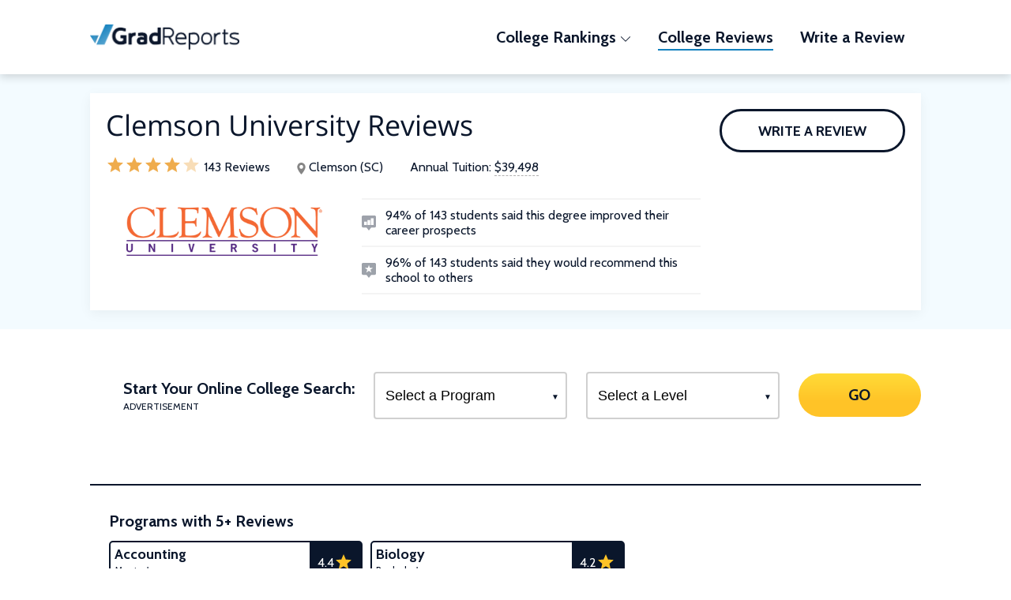

--- FILE ---
content_type: text/html; charset=utf-8
request_url: https://www.gradreports.com/colleges/clemson-university
body_size: 35507
content:
<!DOCTYPE html>
<html lang='en'>
<head>
<!-- Google Tag Manager -->
<script async>
!function(){if('PerformanceLongTaskTiming' in window){var g=window.__tti={e:[]};
g.o=new PerformanceObserver(function(l){g.e=g.e.concat(l.getEntries())});
g.o.observe({entryTypes:['longtask']})}}();
</script>
<script>
  window.prerenderReady = false; // for dynamic rendering (SSR) via prerender.io
  window.dataLayer = [];
</script>
<script async>
(function(w,d,s,l,i){w[l]=w[l]||[];w[l].push({'gtm.start':
new Date().getTime(),event:'gtm.js'});var f=d.getElementsByTagName(s)[0],
j=d.createElement(s),dl=l!='dataLayer'?'&l='+l:'';j.async=true;j.src=
'https://www.googletagmanager.com/gtm.js?id='+i+dl;f.parentNode.insertBefore(j,f);
})(window,document,'script','dataLayer','GTM-WXXMSW5');
</script>
<!-- End Google Tag Manager -->

<meta charset='utf-8'>
<meta content='width=device-width, initial-scale=1.0' name='viewport'>
<meta name="csrf-param" content="authenticity_token" />
<meta name="csrf-token" content="nQZ5P4IAUV7rypxU0WhbYeFm1AQ2SSfdh0LIRdvrDyQmKdBWw8pTg6m2KYwCF912VD8SMyMNAlBht35JKbLXDQ" />
<link rel='canonical' href='https://www.gradreports.com/colleges/clemson-university' />
<link as='script' href='//d92mrp7hetgfk.cloudfront.net/packs/gradreports-production/javascript/main.js' rel='preload'>
<title>Clemson University Reviews | GradReports</title><meta name="description" content="30% of 143 students said Clemson University boosted their career and 96% of students recommend it to others."><meta property="og:type" content="website"><meta property="og:url" content="https://www.gradreports.com/colleges/clemson-university"><meta property="og:description" content="30% of 143 students said Clemson University boosted their career and 96% of students recommend it to others."><meta property="og:image" content=""><link rel="shortcut icon" href="/favicon.ico" type="image/x-icon"><link rel="preconnect" href="https://fonts.gstatic.com" crossorigin="" /> <link rel="preload" href="https://fonts.gstatic.com/s/cabin/v17/u-4i0qWljRw-PfU81xCKCpdpbgZJl6XvqdnsF3-OAw.woff2" as="font" type="font/woff2" crossorigin="" /> <link rel="preload" href="https://fonts.gstatic.com/s/opensans/v18/mem8YaGs126MiZpBA-UFVZ0bf8pkAg.woff2" as="font" type="font/woff2" crossorigin="" /> <style data-name="typography/pre-fonts">@font-face{font-family:'Cabin';font-weight:400;font-style:normal;src:local(sans-serif),url("https://fonts.gstatic.com/s/cabin/v17/u-4i0qWljRw-PfU81xCKCpdpbgZJl6XvqdnsF3-OAw.woff2") format("woff2");font-display:optional}@font-face{font-family:'Cabin';font-weight:700;font-style:normal;src:local(sans-serif),url("https://fonts.gstatic.com/s/cabin/v17/u-4i0qWljRw-PfU81xCKCpdpbgZJl6XvqdnsF3-OAw.woff2") format("woff2");font-display:optional}@font-face{font-family:'Open Sans';font-weight:400;font-style:normal;src:local(sans-serif),url("https://fonts.gstatic.com/s/opensans/v18/mem8YaGs126MiZpBA-UFVZ0bf8pkAg.woff2") format("woff2");font-display:optional}@font-face{font-family:'Open Sans';font-weight:700;font-style:normal;src:local(sans-serif),url("https://fonts.gstatic.com/s/opensans/v18/mem8YaGs126MiZpBA-UFVZ0bf8pkAg.woff2") format("woff2");font-display:optional}
</style> <style data-name="typography/fonts">@font-face{font-family:'Cabin';font-style:normal;font-weight:400;font-stretch:100%;font-display:optional;src:url("https://fonts.gstatic.com/s/cabin/v18/u-4i0qWljRw-PfU81xCKCpdpbgZJl6XvptnsBXw.woff2") format("woff2");unicode-range:U+0102-0103, U+0110-0111, U+0128-0129, U+0168-0169, U+01A0-01A1, U+01AF-01B0, U+1EA0-1EF9, U+20AB}@font-face{font-family:'Cabin';font-style:normal;font-weight:400;font-stretch:100%;font-display:optional;src:url("https://fonts.gstatic.com/s/cabin/v18/u-4i0qWljRw-PfU81xCKCpdpbgZJl6Xvp9nsBXw.woff2") format("woff2");unicode-range:U+0100-024F, U+0259, U+1E00-1EFF, U+2020, U+20A0-20AB, U+20AD-20CF, U+2113, U+2C60-2C7F, U+A720-A7FF}@font-face{font-family:'Cabin';font-style:normal;font-weight:400;font-stretch:100%;font-display:optional;src:url("https://fonts.gstatic.com/s/cabin/v18/u-4i0qWljRw-PfU81xCKCpdpbgZJl6Xvqdns.woff2") format("woff2");unicode-range:U+0000-00FF, U+0131, U+0152-0153, U+02BB-02BC, U+02C6, U+02DA, U+02DC, U+2000-206F, U+2074, U+20AC, U+2122, U+2191, U+2193, U+2212, U+2215, U+FEFF, U+FFFD}@font-face{font-family:'Cabin';font-style:normal;font-weight:700;font-stretch:100%;font-display:optional;src:url("https://fonts.gstatic.com/s/cabin/v18/u-4i0qWljRw-PfU81xCKCpdpbgZJl6XvptnsBXw.woff2") format("woff2");unicode-range:U+0102-0103, U+0110-0111, U+0128-0129, U+0168-0169, U+01A0-01A1, U+01AF-01B0, U+1EA0-1EF9, U+20AB}@font-face{font-family:'Cabin';font-style:normal;font-weight:700;font-stretch:100%;font-display:optional;src:url("https://fonts.gstatic.com/s/cabin/v18/u-4i0qWljRw-PfU81xCKCpdpbgZJl6Xvp9nsBXw.woff2") format("woff2");unicode-range:U+0100-024F, U+0259, U+1E00-1EFF, U+2020, U+20A0-20AB, U+20AD-20CF, U+2113, U+2C60-2C7F, U+A720-A7FF}@font-face{font-family:'Cabin';font-style:normal;font-weight:700;font-stretch:100%;font-display:optional;src:url("https://fonts.gstatic.com/s/cabin/v18/u-4i0qWljRw-PfU81xCKCpdpbgZJl6Xvqdns.woff2") format("woff2");unicode-range:U+0000-00FF, U+0131, U+0152-0153, U+02BB-02BC, U+02C6, U+02DA, U+02DC, U+2000-206F, U+2074, U+20AC, U+2122, U+2191, U+2193, U+2212, U+2215, U+FEFF, U+FFFD}@font-face{font-family:'Cardo';font-style:normal;font-weight:400;font-display:optional;src:url("https://fonts.gstatic.com/s/cardo/v13/wlp_gwjKBV1pqhv03IEp2A.woff2") format("woff2");unicode-range:U+1F00-1FFF}@font-face{font-family:'Cardo';font-style:normal;font-weight:400;font-display:optional;src:url("https://fonts.gstatic.com/s/cardo/v13/wlp_gwjKBV1pqhv73IEp2A.woff2") format("woff2");unicode-range:U+0370-03FF}@font-face{font-family:'Cardo';font-style:normal;font-weight:400;font-display:optional;src:url("https://fonts.gstatic.com/s/cardo/v13/wlp_gwjKBV1pqhv23IEp2A.woff2") format("woff2");unicode-range:U+0100-024F, U+0259, U+1E00-1EFF, U+2020, U+20A0-20AB, U+20AD-20CF, U+2113, U+2C60-2C7F, U+A720-A7FF}@font-face{font-family:'Cardo';font-style:normal;font-weight:400;font-display:optional;src:url("https://fonts.gstatic.com/s/cardo/v13/wlp_gwjKBV1pqhv43IE.woff2") format("woff2");unicode-range:U+0000-00FF, U+0131, U+0152-0153, U+02BB-02BC, U+02C6, U+02DA, U+02DC, U+2000-206F, U+2074, U+20AC, U+2122, U+2191, U+2193, U+2212, U+2215, U+FEFF, U+FFFD}@font-face{font-family:'Open Sans';font-style:normal;font-weight:400;font-display:optional;src:url("https://fonts.gstatic.com/s/opensans/v18/mem8YaGs126MiZpBA-UFWJ0bbck.woff2") format("woff2");unicode-range:U+0460-052F, U+1C80-1C88, U+20B4, U+2DE0-2DFF, U+A640-A69F, U+FE2E-FE2F}@font-face{font-family:'Open Sans';font-style:normal;font-weight:400;font-display:optional;src:url("https://fonts.gstatic.com/s/opensans/v18/mem8YaGs126MiZpBA-UFUZ0bbck.woff2") format("woff2");unicode-range:U+0400-045F, U+0490-0491, U+04B0-04B1, U+2116}@font-face{font-family:'Open Sans';font-style:normal;font-weight:400;font-display:optional;src:url("https://fonts.gstatic.com/s/opensans/v18/mem8YaGs126MiZpBA-UFWZ0bbck.woff2") format("woff2");unicode-range:U+1F00-1FFF}@font-face{font-family:'Open Sans';font-style:normal;font-weight:400;font-display:optional;src:url("https://fonts.gstatic.com/s/opensans/v18/mem8YaGs126MiZpBA-UFVp0bbck.woff2") format("woff2");unicode-range:U+0370-03FF}@font-face{font-family:'Open Sans';font-style:normal;font-weight:400;font-display:optional;src:url("https://fonts.gstatic.com/s/opensans/v18/mem8YaGs126MiZpBA-UFWp0bbck.woff2") format("woff2");unicode-range:U+0102-0103, U+0110-0111, U+0128-0129, U+0168-0169, U+01A0-01A1, U+01AF-01B0, U+1EA0-1EF9, U+20AB}@font-face{font-family:'Open Sans';font-style:normal;font-weight:400;font-display:optional;src:url("https://fonts.gstatic.com/s/opensans/v18/mem8YaGs126MiZpBA-UFW50bbck.woff2") format("woff2");unicode-range:U+0100-024F, U+0259, U+1E00-1EFF, U+2020, U+20A0-20AB, U+20AD-20CF, U+2113, U+2C60-2C7F, U+A720-A7FF}@font-face{font-family:'Open Sans';font-style:normal;font-weight:400;font-display:optional;src:url("https://fonts.gstatic.com/s/opensans/v18/mem8YaGs126MiZpBA-UFVZ0b.woff2") format("woff2");unicode-range:U+0000-00FF, U+0131, U+0152-0153, U+02BB-02BC, U+02C6, U+02DA, U+02DC, U+2000-206F, U+2074, U+20AC, U+2122, U+2191, U+2193, U+2212, U+2215, U+FEFF, U+FFFD}@font-face{font-family:'Open Sans';font-style:normal;font-weight:700;font-display:optional;src:url("https://fonts.gstatic.com/s/opensans/v18/mem5YaGs126MiZpBA-UN7rgOX-hpOqc.woff2") format("woff2");unicode-range:U+0460-052F, U+1C80-1C88, U+20B4, U+2DE0-2DFF, U+A640-A69F, U+FE2E-FE2F}@font-face{font-family:'Open Sans';font-style:normal;font-weight:700;font-display:optional;src:url("https://fonts.gstatic.com/s/opensans/v18/mem5YaGs126MiZpBA-UN7rgOVuhpOqc.woff2") format("woff2");unicode-range:U+0400-045F, U+0490-0491, U+04B0-04B1, U+2116}@font-face{font-family:'Open Sans';font-style:normal;font-weight:700;font-display:optional;src:url("https://fonts.gstatic.com/s/opensans/v18/mem5YaGs126MiZpBA-UN7rgOXuhpOqc.woff2") format("woff2");unicode-range:U+1F00-1FFF}@font-face{font-family:'Open Sans';font-style:normal;font-weight:700;font-display:optional;src:url("https://fonts.gstatic.com/s/opensans/v18/mem5YaGs126MiZpBA-UN7rgOUehpOqc.woff2") format("woff2");unicode-range:U+0370-03FF}@font-face{font-family:'Open Sans';font-style:normal;font-weight:700;font-display:optional;src:url("https://fonts.gstatic.com/s/opensans/v18/mem5YaGs126MiZpBA-UN7rgOXehpOqc.woff2") format("woff2");unicode-range:U+0102-0103, U+0110-0111, U+0128-0129, U+0168-0169, U+01A0-01A1, U+01AF-01B0, U+1EA0-1EF9, U+20AB}@font-face{font-family:'Open Sans';font-style:normal;font-weight:700;font-display:optional;src:url("https://fonts.gstatic.com/s/opensans/v18/mem5YaGs126MiZpBA-UN7rgOXOhpOqc.woff2") format("woff2");unicode-range:U+0100-024F, U+0259, U+1E00-1EFF, U+2020, U+20A0-20AB, U+20AD-20CF, U+2113, U+2C60-2C7F, U+A720-A7FF}@font-face{font-family:'Open Sans';font-style:normal;font-weight:700;font-display:optional;src:url("https://fonts.gstatic.com/s/opensans/v18/mem5YaGs126MiZpBA-UN7rgOUuhp.woff2") format("woff2");unicode-range:U+0000-00FF, U+0131, U+0152-0153, U+02BB-02BC, U+02C6, U+02DA, U+02DC, U+2000-206F, U+2074, U+20AC, U+2122, U+2191, U+2193, U+2212, U+2215, U+FEFF, U+FFFD}@font-face{font-family:'Cabin';font-style:normal;font-weight:400;font-stretch:100%;font-display:optional;src:url("https://fonts.gstatic.com/s/cabin/v18/u-4i0qWljRw-PfU81xCKCpdpbgZJl6XvptnsBXw.woff2") format("woff2");unicode-range:U+0102-0103, U+0110-0111, U+0128-0129, U+0168-0169, U+01A0-01A1, U+01AF-01B0, U+1EA0-1EF9, U+20AB}@font-face{font-family:'Cabin';font-style:normal;font-weight:400;font-stretch:100%;font-display:optional;src:url("https://fonts.gstatic.com/s/cabin/v18/u-4i0qWljRw-PfU81xCKCpdpbgZJl6Xvp9nsBXw.woff2") format("woff2");unicode-range:U+0100-024F, U+0259, U+1E00-1EFF, U+2020, U+20A0-20AB, U+20AD-20CF, U+2113, U+2C60-2C7F, U+A720-A7FF}@font-face{font-family:'Cabin';font-style:normal;font-weight:400;font-stretch:100%;font-display:optional;src:url("https://fonts.gstatic.com/s/cabin/v18/u-4i0qWljRw-PfU81xCKCpdpbgZJl6Xvqdns.woff2") format("woff2");unicode-range:U+0000-00FF, U+0131, U+0152-0153, U+02BB-02BC, U+02C6, U+02DA, U+02DC, U+2000-206F, U+2074, U+20AC, U+2122, U+2191, U+2193, U+2212, U+2215, U+FEFF, U+FFFD}@font-face{font-family:'Cabin';font-style:normal;font-weight:700;font-stretch:100%;font-display:optional;src:url("https://fonts.gstatic.com/s/cabin/v18/u-4i0qWljRw-PfU81xCKCpdpbgZJl6XvptnsBXw.woff2") format("woff2");unicode-range:U+0102-0103, U+0110-0111, U+0128-0129, U+0168-0169, U+01A0-01A1, U+01AF-01B0, U+1EA0-1EF9, U+20AB}@font-face{font-family:'Cabin';font-style:normal;font-weight:700;font-stretch:100%;font-display:optional;src:url("https://fonts.gstatic.com/s/cabin/v18/u-4i0qWljRw-PfU81xCKCpdpbgZJl6Xvp9nsBXw.woff2") format("woff2");unicode-range:U+0100-024F, U+0259, U+1E00-1EFF, U+2020, U+20A0-20AB, U+20AD-20CF, U+2113, U+2C60-2C7F, U+A720-A7FF}@font-face{font-family:'Cabin';font-style:normal;font-weight:700;font-stretch:100%;font-display:optional;src:url("https://fonts.gstatic.com/s/cabin/v18/u-4i0qWljRw-PfU81xCKCpdpbgZJl6Xvqdns.woff2") format("woff2");unicode-range:U+0000-00FF, U+0131, U+0152-0153, U+02BB-02BC, U+02C6, U+02DA, U+02DC, U+2000-206F, U+2074, U+20AC, U+2122, U+2191, U+2193, U+2212, U+2215, U+FEFF, U+FFFD}@font-face{font-family:'Cardo';font-style:normal;font-weight:400;font-display:optional;src:url("https://fonts.gstatic.com/s/cardo/v13/wlp_gwjKBV1pqhv03IEp2A.woff2") format("woff2");unicode-range:U+1F00-1FFF}@font-face{font-family:'Cardo';font-style:normal;font-weight:400;font-display:optional;src:url("https://fonts.gstatic.com/s/cardo/v13/wlp_gwjKBV1pqhv73IEp2A.woff2") format("woff2");unicode-range:U+0370-03FF}@font-face{font-family:'Cardo';font-style:normal;font-weight:400;font-display:optional;src:url("https://fonts.gstatic.com/s/cardo/v13/wlp_gwjKBV1pqhv23IEp2A.woff2") format("woff2");unicode-range:U+0100-024F, U+0259, U+1E00-1EFF, U+2020, U+20A0-20AB, U+20AD-20CF, U+2113, U+2C60-2C7F, U+A720-A7FF}@font-face{font-family:'Cardo';font-style:normal;font-weight:400;font-display:optional;src:url("https://fonts.gstatic.com/s/cardo/v13/wlp_gwjKBV1pqhv43IE.woff2") format("woff2");unicode-range:U+0000-00FF, U+0131, U+0152-0153, U+02BB-02BC, U+02C6, U+02DA, U+02DC, U+2000-206F, U+2074, U+20AC, U+2122, U+2191, U+2193, U+2212, U+2215, U+FEFF, U+FFFD}@font-face{font-family:'Open Sans';font-style:normal;font-weight:400;font-display:optional;src:url("https://fonts.gstatic.com/s/opensans/v18/mem8YaGs126MiZpBA-UFWJ0bbck.woff2") format("woff2");unicode-range:U+0460-052F, U+1C80-1C88, U+20B4, U+2DE0-2DFF, U+A640-A69F, U+FE2E-FE2F}@font-face{font-family:'Open Sans';font-style:normal;font-weight:400;font-display:optional;src:url("https://fonts.gstatic.com/s/opensans/v18/mem8YaGs126MiZpBA-UFUZ0bbck.woff2") format("woff2");unicode-range:U+0400-045F, U+0490-0491, U+04B0-04B1, U+2116}@font-face{font-family:'Open Sans';font-style:normal;font-weight:400;font-display:optional;src:url("https://fonts.gstatic.com/s/opensans/v18/mem8YaGs126MiZpBA-UFWZ0bbck.woff2") format("woff2");unicode-range:U+1F00-1FFF}@font-face{font-family:'Open Sans';font-style:normal;font-weight:400;font-display:optional;src:url("https://fonts.gstatic.com/s/opensans/v18/mem8YaGs126MiZpBA-UFVp0bbck.woff2") format("woff2");unicode-range:U+0370-03FF}@font-face{font-family:'Open Sans';font-style:normal;font-weight:400;font-display:optional;src:url("https://fonts.gstatic.com/s/opensans/v18/mem8YaGs126MiZpBA-UFWp0bbck.woff2") format("woff2");unicode-range:U+0102-0103, U+0110-0111, U+0128-0129, U+0168-0169, U+01A0-01A1, U+01AF-01B0, U+1EA0-1EF9, U+20AB}@font-face{font-family:'Open Sans';font-style:normal;font-weight:400;font-display:optional;src:url("https://fonts.gstatic.com/s/opensans/v18/mem8YaGs126MiZpBA-UFW50bbck.woff2") format("woff2");unicode-range:U+0100-024F, U+0259, U+1E00-1EFF, U+2020, U+20A0-20AB, U+20AD-20CF, U+2113, U+2C60-2C7F, U+A720-A7FF}@font-face{font-family:'Open Sans';font-style:normal;font-weight:400;font-display:optional;src:url("https://fonts.gstatic.com/s/opensans/v18/mem8YaGs126MiZpBA-UFVZ0b.woff2") format("woff2");unicode-range:U+0000-00FF, U+0131, U+0152-0153, U+02BB-02BC, U+02C6, U+02DA, U+02DC, U+2000-206F, U+2074, U+20AC, U+2122, U+2191, U+2193, U+2212, U+2215, U+FEFF, U+FFFD}@font-face{font-family:'Open Sans';font-style:normal;font-weight:700;font-display:optional;src:url("https://fonts.gstatic.com/s/opensans/v18/mem5YaGs126MiZpBA-UN7rgOX-hpOqc.woff2") format("woff2");unicode-range:U+0460-052F, U+1C80-1C88, U+20B4, U+2DE0-2DFF, U+A640-A69F, U+FE2E-FE2F}@font-face{font-family:'Open Sans';font-style:normal;font-weight:700;font-display:optional;src:url("https://fonts.gstatic.com/s/opensans/v18/mem5YaGs126MiZpBA-UN7rgOVuhpOqc.woff2") format("woff2");unicode-range:U+0400-045F, U+0490-0491, U+04B0-04B1, U+2116}@font-face{font-family:'Open Sans';font-style:normal;font-weight:700;font-display:optional;src:url("https://fonts.gstatic.com/s/opensans/v18/mem5YaGs126MiZpBA-UN7rgOXuhpOqc.woff2") format("woff2");unicode-range:U+1F00-1FFF}@font-face{font-family:'Open Sans';font-style:normal;font-weight:700;font-display:optional;src:url("https://fonts.gstatic.com/s/opensans/v18/mem5YaGs126MiZpBA-UN7rgOUehpOqc.woff2") format("woff2");unicode-range:U+0370-03FF}@font-face{font-family:'Open Sans';font-style:normal;font-weight:700;font-display:optional;src:url("https://fonts.gstatic.com/s/opensans/v18/mem5YaGs126MiZpBA-UN7rgOXehpOqc.woff2") format("woff2");unicode-range:U+0102-0103, U+0110-0111, U+0128-0129, U+0168-0169, U+01A0-01A1, U+01AF-01B0, U+1EA0-1EF9, U+20AB}@font-face{font-family:'Open Sans';font-style:normal;font-weight:700;font-display:optional;src:url("https://fonts.gstatic.com/s/opensans/v18/mem5YaGs126MiZpBA-UN7rgOXOhpOqc.woff2") format("woff2");unicode-range:U+0100-024F, U+0259, U+1E00-1EFF, U+2020, U+20A0-20AB, U+20AD-20CF, U+2113, U+2C60-2C7F, U+A720-A7FF}@font-face{font-family:'Open Sans';font-style:normal;font-weight:700;font-display:optional;src:url("https://fonts.gstatic.com/s/opensans/v18/mem5YaGs126MiZpBA-UN7rgOUuhp.woff2") format("woff2");unicode-range:U+0000-00FF, U+0131, U+0152-0153, U+02BB-02BC, U+02C6, U+02DA, U+02DC, U+2000-206F, U+2074, U+20AC, U+2122, U+2191, U+2193, U+2212, U+2215, U+FEFF, U+FFFD}@font-face{font-family:'Cardo';font-style:normal;font-weight:400;font-display:optional;src:url("https://fonts.gstatic.com/s/cardo/v13/wlp_gwjKBV1pqhv03IEp2A.woff2") format("woff2");unicode-range:U+1F00-1FFF}@font-face{font-family:'Cardo';font-style:normal;font-weight:400;font-display:optional;src:url("https://fonts.gstatic.com/s/cardo/v13/wlp_gwjKBV1pqhv73IEp2A.woff2") format("woff2");unicode-range:U+0370-03FF}@font-face{font-family:'Cardo';font-style:normal;font-weight:400;font-display:optional;src:url("https://fonts.gstatic.com/s/cardo/v13/wlp_gwjKBV1pqhv23IEp2A.woff2") format("woff2");unicode-range:U+0100-024F, U+0259, U+1E00-1EFF, U+2020, U+20A0-20AB, U+20AD-20CF, U+2113, U+2C60-2C7F, U+A720-A7FF}@font-face{font-family:'Cardo';font-style:normal;font-weight:400;font-display:optional;src:url("https://fonts.gstatic.com/s/cardo/v13/wlp_gwjKBV1pqhv43IE.woff2") format("woff2");unicode-range:U+0000-00FF, U+0131, U+0152-0153, U+02BB-02BC, U+02C6, U+02DA, U+02DC, U+2000-206F, U+2074, U+20AC, U+2122, U+2191, U+2193, U+2212, U+2215, U+FEFF, U+FFFD}@font-face{font-family:'Open Sans';font-style:normal;font-weight:400;font-display:optional;src:url("https://fonts.gstatic.com/s/opensans/v18/mem8YaGs126MiZpBA-UFWJ0bbck.woff2") format("woff2");unicode-range:U+0460-052F, U+1C80-1C88, U+20B4, U+2DE0-2DFF, U+A640-A69F, U+FE2E-FE2F}@font-face{font-family:'Open Sans';font-style:normal;font-weight:400;font-display:optional;src:url("https://fonts.gstatic.com/s/opensans/v18/mem8YaGs126MiZpBA-UFUZ0bbck.woff2") format("woff2");unicode-range:U+0400-045F, U+0490-0491, U+04B0-04B1, U+2116}@font-face{font-family:'Open Sans';font-style:normal;font-weight:400;font-display:optional;src:url("https://fonts.gstatic.com/s/opensans/v18/mem8YaGs126MiZpBA-UFWZ0bbck.woff2") format("woff2");unicode-range:U+1F00-1FFF}@font-face{font-family:'Open Sans';font-style:normal;font-weight:400;font-display:optional;src:url("https://fonts.gstatic.com/s/opensans/v18/mem8YaGs126MiZpBA-UFVp0bbck.woff2") format("woff2");unicode-range:U+0370-03FF}@font-face{font-family:'Open Sans';font-style:normal;font-weight:400;font-display:optional;src:url("https://fonts.gstatic.com/s/opensans/v18/mem8YaGs126MiZpBA-UFWp0bbck.woff2") format("woff2");unicode-range:U+0102-0103, U+0110-0111, U+0128-0129, U+0168-0169, U+01A0-01A1, U+01AF-01B0, U+1EA0-1EF9, U+20AB}@font-face{font-family:'Open Sans';font-style:normal;font-weight:400;font-display:optional;src:url("https://fonts.gstatic.com/s/opensans/v18/mem8YaGs126MiZpBA-UFW50bbck.woff2") format("woff2");unicode-range:U+0100-024F, U+0259, U+1E00-1EFF, U+2020, U+20A0-20AB, U+20AD-20CF, U+2113, U+2C60-2C7F, U+A720-A7FF}@font-face{font-family:'Open Sans';font-style:normal;font-weight:400;font-display:optional;src:url("https://fonts.gstatic.com/s/opensans/v18/mem8YaGs126MiZpBA-UFVZ0b.woff2") format("woff2");unicode-range:U+0000-00FF, U+0131, U+0152-0153, U+02BB-02BC, U+02C6, U+02DA, U+02DC, U+2000-206F, U+2074, U+20AC, U+2122, U+2191, U+2193, U+2212, U+2215, U+FEFF, U+FFFD}@font-face{font-family:'Open Sans';font-style:normal;font-weight:700;font-display:optional;src:url("https://fonts.gstatic.com/s/opensans/v18/mem5YaGs126MiZpBA-UN7rgOX-hpOqc.woff2") format("woff2");unicode-range:U+0460-052F, U+1C80-1C88, U+20B4, U+2DE0-2DFF, U+A640-A69F, U+FE2E-FE2F}@font-face{font-family:'Open Sans';font-style:normal;font-weight:700;font-display:optional;src:url("https://fonts.gstatic.com/s/opensans/v18/mem5YaGs126MiZpBA-UN7rgOVuhpOqc.woff2") format("woff2");unicode-range:U+0400-045F, U+0490-0491, U+04B0-04B1, U+2116}@font-face{font-family:'Open Sans';font-style:normal;font-weight:700;font-display:optional;src:url("https://fonts.gstatic.com/s/opensans/v18/mem5YaGs126MiZpBA-UN7rgOXuhpOqc.woff2") format("woff2");unicode-range:U+1F00-1FFF}@font-face{font-family:'Open Sans';font-style:normal;font-weight:700;font-display:optional;src:url("https://fonts.gstatic.com/s/opensans/v18/mem5YaGs126MiZpBA-UN7rgOUehpOqc.woff2") format("woff2");unicode-range:U+0370-03FF}@font-face{font-family:'Open Sans';font-style:normal;font-weight:700;font-display:optional;src:url("https://fonts.gstatic.com/s/opensans/v18/mem5YaGs126MiZpBA-UN7rgOXehpOqc.woff2") format("woff2");unicode-range:U+0102-0103, U+0110-0111, U+0128-0129, U+0168-0169, U+01A0-01A1, U+01AF-01B0, U+1EA0-1EF9, U+20AB}@font-face{font-family:'Open Sans';font-style:normal;font-weight:700;font-display:optional;src:url("https://fonts.gstatic.com/s/opensans/v18/mem5YaGs126MiZpBA-UN7rgOXOhpOqc.woff2") format("woff2");unicode-range:U+0100-024F, U+0259, U+1E00-1EFF, U+2020, U+20A0-20AB, U+20AD-20CF, U+2113, U+2C60-2C7F, U+A720-A7FF}@font-face{font-family:'Open Sans';font-style:normal;font-weight:700;font-display:optional;src:url("https://fonts.gstatic.com/s/opensans/v18/mem5YaGs126MiZpBA-UN7rgOUuhp.woff2") format("woff2");unicode-range:U+0000-00FF, U+0131, U+0152-0153, U+02BB-02BC, U+02C6, U+02DA, U+02DC, U+2000-206F, U+2074, U+20AC, U+2122, U+2191, U+2193, U+2212, U+2215, U+FEFF, U+FFFD}@font-face{font-family:'Cardo';font-style:normal;font-weight:400;font-display:optional;src:url("https://fonts.gstatic.com/s/cardo/v13/wlp_gwjKBV1pqhv03IEp2A.woff2") format("woff2");unicode-range:U+1F00-1FFF}@font-face{font-family:'Cardo';font-style:normal;font-weight:400;font-display:optional;src:url("https://fonts.gstatic.com/s/cardo/v13/wlp_gwjKBV1pqhv73IEp2A.woff2") format("woff2");unicode-range:U+0370-03FF}@font-face{font-family:'Cardo';font-style:normal;font-weight:400;font-display:optional;src:url("https://fonts.gstatic.com/s/cardo/v13/wlp_gwjKBV1pqhv23IEp2A.woff2") format("woff2");unicode-range:U+0100-024F, U+0259, U+1E00-1EFF, U+2020, U+20A0-20AB, U+20AD-20CF, U+2113, U+2C60-2C7F, U+A720-A7FF}@font-face{font-family:'Cardo';font-style:normal;font-weight:400;font-display:optional;src:url("https://fonts.gstatic.com/s/cardo/v13/wlp_gwjKBV1pqhv43IE.woff2") format("woff2");unicode-range:U+0000-00FF, U+0131, U+0152-0153, U+02BB-02BC, U+02C6, U+02DA, U+02DC, U+2000-206F, U+2074, U+20AC, U+2122, U+2191, U+2193, U+2212, U+2215, U+FEFF, U+FFFD}@font-face{font-family:'Open Sans';font-style:normal;font-weight:400;font-display:optional;src:url("https://fonts.gstatic.com/s/opensans/v18/mem8YaGs126MiZpBA-UFWJ0bbck.woff2") format("woff2");unicode-range:U+0460-052F, U+1C80-1C88, U+20B4, U+2DE0-2DFF, U+A640-A69F, U+FE2E-FE2F}@font-face{font-family:'Open Sans';font-style:normal;font-weight:400;font-display:optional;src:url("https://fonts.gstatic.com/s/opensans/v18/mem8YaGs126MiZpBA-UFUZ0bbck.woff2") format("woff2");unicode-range:U+0400-045F, U+0490-0491, U+04B0-04B1, U+2116}@font-face{font-family:'Open Sans';font-style:normal;font-weight:400;font-display:optional;src:url("https://fonts.gstatic.com/s/opensans/v18/mem8YaGs126MiZpBA-UFWZ0bbck.woff2") format("woff2");unicode-range:U+1F00-1FFF}@font-face{font-family:'Open Sans';font-style:normal;font-weight:400;font-display:optional;src:url("https://fonts.gstatic.com/s/opensans/v18/mem8YaGs126MiZpBA-UFVp0bbck.woff2") format("woff2");unicode-range:U+0370-03FF}@font-face{font-family:'Open Sans';font-style:normal;font-weight:400;font-display:optional;src:url("https://fonts.gstatic.com/s/opensans/v18/mem8YaGs126MiZpBA-UFWp0bbck.woff2") format("woff2");unicode-range:U+0102-0103, U+0110-0111, U+0128-0129, U+0168-0169, U+01A0-01A1, U+01AF-01B0, U+1EA0-1EF9, U+20AB}@font-face{font-family:'Open Sans';font-style:normal;font-weight:400;font-display:optional;src:url("https://fonts.gstatic.com/s/opensans/v18/mem8YaGs126MiZpBA-UFW50bbck.woff2") format("woff2");unicode-range:U+0100-024F, U+0259, U+1E00-1EFF, U+2020, U+20A0-20AB, U+20AD-20CF, U+2113, U+2C60-2C7F, U+A720-A7FF}@font-face{font-family:'Open Sans';font-style:normal;font-weight:400;font-display:optional;src:url("https://fonts.gstatic.com/s/opensans/v18/mem8YaGs126MiZpBA-UFVZ0b.woff2") format("woff2");unicode-range:U+0000-00FF, U+0131, U+0152-0153, U+02BB-02BC, U+02C6, U+02DA, U+02DC, U+2000-206F, U+2074, U+20AC, U+2122, U+2191, U+2193, U+2212, U+2215, U+FEFF, U+FFFD}@font-face{font-family:'Open Sans';font-style:normal;font-weight:700;font-display:optional;src:url("https://fonts.gstatic.com/s/opensans/v18/mem5YaGs126MiZpBA-UN7rgOX-hpOqc.woff2") format("woff2");unicode-range:U+0460-052F, U+1C80-1C88, U+20B4, U+2DE0-2DFF, U+A640-A69F, U+FE2E-FE2F}@font-face{font-family:'Open Sans';font-style:normal;font-weight:700;font-display:optional;src:url("https://fonts.gstatic.com/s/opensans/v18/mem5YaGs126MiZpBA-UN7rgOVuhpOqc.woff2") format("woff2");unicode-range:U+0400-045F, U+0490-0491, U+04B0-04B1, U+2116}@font-face{font-family:'Open Sans';font-style:normal;font-weight:700;font-display:optional;src:url("https://fonts.gstatic.com/s/opensans/v18/mem5YaGs126MiZpBA-UN7rgOXuhpOqc.woff2") format("woff2");unicode-range:U+1F00-1FFF}@font-face{font-family:'Open Sans';font-style:normal;font-weight:700;font-display:optional;src:url("https://fonts.gstatic.com/s/opensans/v18/mem5YaGs126MiZpBA-UN7rgOUehpOqc.woff2") format("woff2");unicode-range:U+0370-03FF}@font-face{font-family:'Open Sans';font-style:normal;font-weight:700;font-display:optional;src:url("https://fonts.gstatic.com/s/opensans/v18/mem5YaGs126MiZpBA-UN7rgOXehpOqc.woff2") format("woff2");unicode-range:U+0102-0103, U+0110-0111, U+0128-0129, U+0168-0169, U+01A0-01A1, U+01AF-01B0, U+1EA0-1EF9, U+20AB}@font-face{font-family:'Open Sans';font-style:normal;font-weight:700;font-display:optional;src:url("https://fonts.gstatic.com/s/opensans/v18/mem5YaGs126MiZpBA-UN7rgOXOhpOqc.woff2") format("woff2");unicode-range:U+0100-024F, U+0259, U+1E00-1EFF, U+2020, U+20A0-20AB, U+20AD-20CF, U+2113, U+2C60-2C7F, U+A720-A7FF}@font-face{font-family:'Open Sans';font-style:normal;font-weight:700;font-display:optional;src:url("https://fonts.gstatic.com/s/opensans/v18/mem5YaGs126MiZpBA-UN7rgOUuhp.woff2") format("woff2");unicode-range:U+0000-00FF, U+0131, U+0152-0153, U+02BB-02BC, U+02C6, U+02DA, U+02DC, U+2000-206F, U+2074, U+20AC, U+2122, U+2191, U+2193, U+2212, U+2215, U+FEFF, U+FFFD}
</style> <style data-name="typography">/* hovers */
/* tables and div backgrounds */
/* landing form override */
input[type=file]::-webkit-file-upload-button {
  color: initial;
}
input:is([type=button], [type=submit], [type=reset]),
input[type=file]::file-selector-button,
button,
select {
  color: initial;
}

body {
  font-family: "Cabin", sans-serif;
  font-weight: normal;
  color: #0A162B;
}

p {
  font-size: 1rem;
  line-height: 1.6;
  margin: 0 0 1.25rem;
}

p.no-bottom-margin {
  margin-bottom: 0;
}

a {
  color: #1381BE;
  text-decoration: none;
}

a:visited, a:active {
  color: #34629C;
  text-decoration: none;
}

a:hover {
  text-decoration: underline;
}

a.link-secondary {
  color: #065E84;
}

a.no-link-style {
  color: #0A162B;
  text-decoration: none;
}

a.no-link-style:visited, a.no-link-style:hover, a.no-link-style:active {
  color: #0A162B;
  text-decoration: none;
}

h1,
h2,
h3,
h4,
h5 {
  color: #0A162B;
  margin-top: 0;
  margin-bottom: 0.5em;
}

h1 {
  font-size: 30px;
  font-weight: bold;
  font-family: "Open Sans", sans-serif;
  line-height: 36px;
}

@media (min-width: 600px) {
  h1 {
    font-size: 36px;
    line-height: 41px;
  }
}
h2 {
  font-size: 26px;
  font-weight: bold;
  text-transform: uppercase;
  line-height: 32px;
  font-family: "Open Sans", sans-serif;
}

@media (min-width: 600px) {
  h2 {
    font-size: 28px;
  }
}
h3 {
  font-size: 20px;
  font-weight: bold;
  text-transform: uppercase;
  line-height: 24px;
}

@media (min-width: 600px) {
  h3 {
    font-size: 24px;
    line-height: 28px;
  }
}
h4 {
  font-size: 18px;
  font-weight: bold;
  font-family: "Cabin", sans-serif;
  line-height: 28px;
}

@media (min-width: 600px) {
  h4 {
    font-size: 20px;
    line-height: 30px;
  }
}
</style> <style data-name="buttons">/* hovers */
/* tables and div backgrounds */
/* landing form override */
.mdc-button.btn,
.mdc-button:not(:disabled).btn,
.btn {
  border-radius: 35px;
  padding: 0.8125rem 1.625rem;
  margin: 0;
  font-size: 18px;
  font-weight: bold;
  height: 55px;
  letter-spacing: 0;
  text-transform: uppercase;
  line-height: 24px;
  width: 100%;
  font-family: "Cabin", sans-serif;
  cursor: pointer;
}

@media (min-width: 600px) {
  .mdc-button.btn,
.mdc-button:not(:disabled).btn,
.btn {
    width: unset;
    font-size: 20px;
  }
}
.mdc-button.btn::before, .mdc-button.btn::after,
.mdc-button:not(:disabled).btn::before,
.mdc-button:not(:disabled).btn::after,
.btn::before,
.btn::after {
  transition: none;
  background: none;
}

.mdc-button.btn:visited, .mdc-button.btn:hover, .mdc-button.btn:active, .mdc-button.btn:focus,
.mdc-button:not(:disabled).btn:visited,
.mdc-button:not(:disabled).btn:hover,
.mdc-button:not(:disabled).btn:active,
.mdc-button:not(:disabled).btn:focus,
.btn:visited,
.btn:hover,
.btn:active,
.btn:focus {
  text-decoration: none;
}

.mdc-button.btn--primary,
.mdc-button:not(:disabled).btn--primary,
.btn--primary {
  background: linear-gradient(rgba(255, 255, 255, 0.4) 0%, rgba(255, 255, 255, 0) 63.54%), #FFC327;
  color: #0A162B;
  background-blend-mode: overlay;
}

.mdc-button.btn--primary:hover,
.mdc-button:not(:disabled).btn--primary:hover,
.btn--primary:hover {
  background: #FFDB37;
}

.mdc-button.btn--primary:active, .mdc-button.btn--primary:focus,
.mdc-button:not(:disabled).btn--primary:active,
.mdc-button:not(:disabled).btn--primary:focus,
.btn--primary:active,
.btn--primary:focus {
  background: #FFC327;
}

.mdc-button.btn--secondary,
.mdc-button:not(:disabled).btn--secondary,
.btn--secondary {
  background-color: #FFF;
  color: #0A162B;
  border: 3px solid #0A162B;
}

.mdc-button.btn--secondary:active, .mdc-button.btn--secondary:focus,
.mdc-button:not(:disabled).btn--secondary:active,
.mdc-button:not(:disabled).btn--secondary:focus,
.btn--secondary:active,
.btn--secondary:focus {
  background-color: #0A162B;
  color: #FFF;
}

.mdc-button.btn--secondary:hover,
.mdc-button:not(:disabled).btn--secondary:hover,
.btn--secondary:hover {
  background-color: rgba(10, 22, 43, 0.1);
  color: #0A162B;
}

.mdc-button.btn--small-text,
.mdc-button:not(:disabled).btn--small-text,
.btn--small-text {
  font-size: 16px;
}

.mdc-button.btn--no-transform,
.mdc-button:not(:disabled).btn--no-transform,
.btn--no-transform {
  text-transform: none;
}

.mdc-button.btn--full-width,
.mdc-button:not(:disabled).btn--full-width,
.btn--full-width {
  width: 100%;
}

.mdc-button.btn--bottom-space-1,
.mdc-button:not(:disabled).btn--bottom-space-1,
.btn--bottom-space-1 {
  margin-bottom: 8px;
}

.mdc-button.btn--bottom-space-2,
.mdc-button:not(:disabled).btn--bottom-space-2,
.btn--bottom-space-2 {
  margin-bottom: 16px;
}

.mdc-button.btn--bottom-space-3,
.mdc-button:not(:disabled).btn--bottom-space-3,
.btn--bottom-space-3 {
  margin-bottom: 24px;
}

.mdc-button.btn--bottom-space-4,
.mdc-button:not(:disabled).btn--bottom-space-4,
.btn--bottom-space-4 {
  margin-bottom: 32px;
}

.mdc-button.btn--bottom-space-5,
.mdc-button:not(:disabled).btn--bottom-space-5,
.btn--bottom-space-5 {
  margin-bottom: 40px;
}

.mdc-button.btn--bottom-space-6,
.mdc-button:not(:disabled).btn--bottom-space-6,
.btn--bottom-space-6 {
  margin-bottom: 48px;
}

.mdc-button.btn--bottom-space-7,
.mdc-button:not(:disabled).btn--bottom-space-7,
.btn--bottom-space-7 {
  margin-bottom: 56px;
}

.mdc-button.btn--bottom-space-8,
.mdc-button:not(:disabled).btn--bottom-space-8,
.btn--bottom-space-8 {
  margin-bottom: 64px;
}

@media (min-width: 600px) {
  .mdc-button.btn--right-space-4,
.mdc-button:not(:disabled).btn--right-space-4,
.btn--right-space-4 {
    margin-right: 16px;
  }

  .mdc-button.btn--right-space-5,
.mdc-button:not(:disabled).btn--right-space-5,
.btn--right-space-5 {
    margin-right: 20px;
  }

  .mdc-button.btn--right-space-6,
.mdc-button:not(:disabled).btn--right-space-6,
.btn--right-space-6 {
    margin-right: 24px;
  }

  .mdc-button.btn--right-space-7,
.mdc-button:not(:disabled).btn--right-space-7,
.btn--right-space-7 {
    margin-right: 28px;
  }

  .mdc-button.btn--right-space-8,
.mdc-button:not(:disabled).btn--right-space-8,
.btn--right-space-8 {
    margin-right: 32px;
  }

  .mdc-button.btn--right-space-9,
.mdc-button:not(:disabled).btn--right-space-9,
.btn--right-space-9 {
    margin-right: 36px;
  }

  .mdc-button.btn--right-space-10,
.mdc-button:not(:disabled).btn--right-space-10,
.btn--right-space-10 {
    margin-right: 40px;
  }

  .mdc-button.btn--right-space-11,
.mdc-button:not(:disabled).btn--right-space-11,
.btn--right-space-11 {
    margin-right: 44px;
  }

  .mdc-button.btn--right-space-12,
.mdc-button:not(:disabled).btn--right-space-12,
.btn--right-space-12 {
    margin-right: 48px;
  }

  .mdc-button.btn--right-space-13,
.mdc-button:not(:disabled).btn--right-space-13,
.btn--right-space-13 {
    margin-right: 52px;
  }

  .mdc-button.btn--right-space-14,
.mdc-button:not(:disabled).btn--right-space-14,
.btn--right-space-14 {
    margin-right: 56px;
  }

  .mdc-button.btn--right-space-15,
.mdc-button:not(:disabled).btn--right-space-15,
.btn--right-space-15 {
    margin-right: 60px;
  }

  .mdc-button.btn--right-space-16,
.mdc-button:not(:disabled).btn--right-space-16,
.btn--right-space-16 {
    margin-right: 64px;
  }
}
@media (max-width: 599px) {
  .mdc-button.btn--small-text-mobile,
.mdc-button:not(:disabled).btn--small-text-mobile,
.btn--small-text-mobile {
    font-size: 18px;
  }
}
.btn.mdc-button:not(.mdc-ripple-upgraded):focus::before,
.btn.mdc-button.mdc-ripple-upgraded--background-focused::before {
  opacity: 0;
}
</style> <style data-name="forms">.mdc-touch-target-wrapper{display:inline}.mdc-elevation-overlay{position:absolute;border-radius:inherit;pointer-events:none;opacity:0;opacity:var(--mdc-elevation-overlay-opacity, 0);transition:opacity 280ms cubic-bezier(0.4, 0, 0.2, 1);background-color:#fff;background-color:var(--mdc-elevation-overlay-color, #fff)}.mdc-button{-moz-osx-font-smoothing:grayscale;-webkit-font-smoothing:antialiased;font-family:Roboto, sans-serif;font-family:var(--mdc-typography-button-font-family, var(--mdc-typography-font-family, Roboto, sans-serif));font-size:0.875rem;font-size:var(--mdc-typography-button-font-size, 0.875rem);line-height:2.25rem;line-height:var(--mdc-typography-button-line-height, 2.25rem);font-weight:500;font-weight:var(--mdc-typography-button-font-weight, 500);letter-spacing:0.0892857143em;letter-spacing:var(--mdc-typography-button-letter-spacing, 0.0892857143em);text-decoration:none;-webkit-text-decoration:var(--mdc-typography-button-text-decoration, none);text-decoration:var(--mdc-typography-button-text-decoration, none);text-transform:uppercase;text-transform:var(--mdc-typography-button-text-transform, uppercase);position:relative;display:inline-flex;align-items:center;justify-content:center;box-sizing:border-box;min-width:64px;border:none;outline:none;line-height:inherit;-webkit-user-select:none;-moz-user-select:none;-ms-user-select:none;user-select:none;-webkit-appearance:none;overflow:visible;vertical-align:middle;background:transparent}.mdc-button .mdc-elevation-overlay{width:100%;height:100%;top:0;left:0}.mdc-button::-moz-focus-inner{padding:0;border:0}.mdc-button:active{outline:none}.mdc-button:hover{cursor:pointer}.mdc-button:disabled{cursor:default;pointer-events:none}.mdc-button .mdc-button__icon{margin-left:0;margin-right:8px;display:inline-block;position:relative;font-size:1.125rem;height:1.125rem;vertical-align:top;width:1.125rem}[dir=rtl] .mdc-button .mdc-button__icon,.mdc-button .mdc-button__icon[dir=rtl]{margin-left:8px;margin-right:0}.mdc-button .mdc-button__touch{position:absolute;top:50%;height:48px;left:0;right:0;transform:translateY(-50%)}.mdc-button__label+.mdc-button__icon{margin-left:8px;margin-right:0}[dir=rtl] .mdc-button__label+.mdc-button__icon,.mdc-button__label+.mdc-button__icon[dir=rtl]{margin-left:0;margin-right:8px}svg.mdc-button__icon{fill:currentColor}.mdc-button--raised .mdc-button__icon,.mdc-button--unelevated .mdc-button__icon,.mdc-button--outlined .mdc-button__icon{margin-left:-4px;margin-right:8px}[dir=rtl] .mdc-button--raised .mdc-button__icon,[dir=rtl] .mdc-button--unelevated .mdc-button__icon,[dir=rtl] .mdc-button--outlined .mdc-button__icon,.mdc-button--raised .mdc-button__icon[dir=rtl],.mdc-button--unelevated .mdc-button__icon[dir=rtl],.mdc-button--outlined .mdc-button__icon[dir=rtl]{margin-left:8px;margin-right:-4px}.mdc-button--raised .mdc-button__label+.mdc-button__icon,.mdc-button--unelevated .mdc-button__label+.mdc-button__icon,.mdc-button--outlined .mdc-button__label+.mdc-button__icon{margin-left:8px;margin-right:-4px}[dir=rtl] .mdc-button--raised .mdc-button__label+.mdc-button__icon,[dir=rtl] .mdc-button--unelevated .mdc-button__label+.mdc-button__icon,[dir=rtl] .mdc-button--outlined .mdc-button__label+.mdc-button__icon,.mdc-button--raised .mdc-button__label+.mdc-button__icon[dir=rtl],.mdc-button--unelevated .mdc-button__label+.mdc-button__icon[dir=rtl],.mdc-button--outlined .mdc-button__label+.mdc-button__icon[dir=rtl]{margin-left:-4px;margin-right:8px}.mdc-button--touch{margin-top:6px;margin-bottom:6px}@-webkit-keyframes mdc-ripple-fg-radius-in{from{-webkit-animation-timing-function:cubic-bezier(0.4, 0, 0.2, 1);animation-timing-function:cubic-bezier(0.4, 0, 0.2, 1);transform:translate(var(--mdc-ripple-fg-translate-start, 0)) scale(1)}to{transform:translate(var(--mdc-ripple-fg-translate-end, 0)) scale(var(--mdc-ripple-fg-scale, 1))}}@keyframes mdc-ripple-fg-radius-in{from{-webkit-animation-timing-function:cubic-bezier(0.4, 0, 0.2, 1);animation-timing-function:cubic-bezier(0.4, 0, 0.2, 1);transform:translate(var(--mdc-ripple-fg-translate-start, 0)) scale(1)}to{transform:translate(var(--mdc-ripple-fg-translate-end, 0)) scale(var(--mdc-ripple-fg-scale, 1))}}@-webkit-keyframes mdc-ripple-fg-opacity-in{from{-webkit-animation-timing-function:linear;animation-timing-function:linear;opacity:0}to{opacity:var(--mdc-ripple-fg-opacity, 0)}}@keyframes mdc-ripple-fg-opacity-in{from{-webkit-animation-timing-function:linear;animation-timing-function:linear;opacity:0}to{opacity:var(--mdc-ripple-fg-opacity, 0)}}@-webkit-keyframes mdc-ripple-fg-opacity-out{from{-webkit-animation-timing-function:linear;animation-timing-function:linear;opacity:var(--mdc-ripple-fg-opacity, 0)}to{opacity:0}}@keyframes mdc-ripple-fg-opacity-out{from{-webkit-animation-timing-function:linear;animation-timing-function:linear;opacity:var(--mdc-ripple-fg-opacity, 0)}to{opacity:0}}.mdc-button{--mdc-ripple-fg-size: 0;--mdc-ripple-left: 0;--mdc-ripple-top: 0;--mdc-ripple-fg-scale: 1;--mdc-ripple-fg-translate-end: 0;--mdc-ripple-fg-translate-start: 0;-webkit-tap-highlight-color:rgba(0,0,0,0);will-change:transform,opacity}.mdc-button .mdc-button__ripple::before,.mdc-button .mdc-button__ripple::after{position:absolute;border-radius:50%;opacity:0;pointer-events:none;content:""}.mdc-button .mdc-button__ripple::before{transition:opacity 15ms linear,background-color 15ms linear;z-index:1;z-index:var(--mdc-ripple-z-index, 1)}.mdc-button .mdc-button__ripple::after{z-index:0;z-index:var(--mdc-ripple-z-index, 0)}.mdc-button.mdc-ripple-upgraded .mdc-button__ripple::before{transform:scale(var(--mdc-ripple-fg-scale, 1))}.mdc-button.mdc-ripple-upgraded .mdc-button__ripple::after{top:0;left:0;transform:scale(0);transform-origin:center center}.mdc-button.mdc-ripple-upgraded--unbounded .mdc-button__ripple::after{top:var(--mdc-ripple-top, 0);left:var(--mdc-ripple-left, 0)}.mdc-button.mdc-ripple-upgraded--foreground-activation .mdc-button__ripple::after{-webkit-animation:mdc-ripple-fg-radius-in 225ms forwards,mdc-ripple-fg-opacity-in 75ms forwards;animation:mdc-ripple-fg-radius-in 225ms forwards,mdc-ripple-fg-opacity-in 75ms forwards}.mdc-button.mdc-ripple-upgraded--foreground-deactivation .mdc-button__ripple::after{-webkit-animation:mdc-ripple-fg-opacity-out 150ms;animation:mdc-ripple-fg-opacity-out 150ms;transform:translate(var(--mdc-ripple-fg-translate-end, 0)) scale(var(--mdc-ripple-fg-scale, 1))}.mdc-button .mdc-button__ripple::before,.mdc-button .mdc-button__ripple::after{top:calc(50% - 100%);left:calc(50% - 100%);width:200%;height:200%}.mdc-button.mdc-ripple-upgraded .mdc-button__ripple::after{width:var(--mdc-ripple-fg-size, 100%);height:var(--mdc-ripple-fg-size, 100%)}.mdc-button .mdc-button__ripple{position:absolute;box-sizing:content-box;width:100%;height:100%;overflow:hidden}.mdc-button:not(.mdc-button--outlined) .mdc-button__ripple{top:0;left:0}.mdc-button--raised{box-shadow:0px 3px 1px -2px rgba(0, 0, 0, 0.2),0px 2px 2px 0px rgba(0, 0, 0, 0.14),0px 1px 5px 0px rgba(0,0,0,.12);transition:box-shadow 280ms cubic-bezier(0.4, 0, 0.2, 1)}.mdc-button--raised:hover,.mdc-button--raised:focus{box-shadow:0px 2px 4px -1px rgba(0, 0, 0, 0.2),0px 4px 5px 0px rgba(0, 0, 0, 0.14),0px 1px 10px 0px rgba(0,0,0,.12)}.mdc-button--raised:active{box-shadow:0px 5px 5px -3px rgba(0, 0, 0, 0.2),0px 8px 10px 1px rgba(0, 0, 0, 0.14),0px 3px 14px 2px rgba(0,0,0,.12)}.mdc-button--raised:disabled{box-shadow:0px 0px 0px 0px rgba(0, 0, 0, 0.2),0px 0px 0px 0px rgba(0, 0, 0, 0.14),0px 0px 0px 0px rgba(0,0,0,.12)}.mdc-button--outlined{border-style:solid}.mdc-button{height:36px;border-radius:4px;border-radius:var(--mdc-shape-small, 4px);padding:0 8px 0 8px}.mdc-button:not(:disabled){color:#6200ee;color:var(--mdc-theme-primary, #6200ee)}.mdc-button:disabled{color:rgba(0, 0, 0, 0.38)}.mdc-button .mdc-button__ripple::before,.mdc-button .mdc-button__ripple::after{background-color:#6200ee;background-color:var(--mdc-ripple-color, var(--mdc-theme-primary, #6200ee))}.mdc-button:hover .mdc-button__ripple::before,.mdc-button.mdc-ripple-surface--hover .mdc-button__ripple::before{opacity:0.04;opacity:var(--mdc-ripple-hover-opacity, 0.04)}.mdc-button.mdc-ripple-upgraded--background-focused .mdc-button__ripple::before,.mdc-button:not(.mdc-ripple-upgraded):focus .mdc-button__ripple::before{transition-duration:75ms;opacity:0.12;opacity:var(--mdc-ripple-focus-opacity, 0.12)}.mdc-button:not(.mdc-ripple-upgraded) .mdc-button__ripple::after{transition:opacity 150ms linear}.mdc-button:not(.mdc-ripple-upgraded):active .mdc-button__ripple::after{transition-duration:75ms;opacity:0.12;opacity:var(--mdc-ripple-press-opacity, 0.12)}.mdc-button.mdc-ripple-upgraded{--mdc-ripple-fg-opacity:var(--mdc-ripple-press-opacity, 0.12)}.mdc-button .mdc-button__ripple{border-radius:4px;border-radius:var(--mdc-shape-small, 4px)}.mdc-button--unelevated{padding:0 16px 0 16px;height:36px;border-radius:4px;border-radius:var(--mdc-shape-small, 4px)}.mdc-button--unelevated.mdc-button--icon-trailing{padding:0 12px 0 16px}.mdc-button--unelevated.mdc-button--icon-leading{padding:0 16px 0 12px}.mdc-button--unelevated:not(:disabled){background-color:#6200ee;background-color:var(--mdc-theme-primary, #6200ee)}.mdc-button--unelevated:disabled{background-color:rgba(0, 0, 0, 0.12)}.mdc-button--unelevated:not(:disabled){color:#fff;color:var(--mdc-theme-on-primary, #fff)}.mdc-button--unelevated:disabled{color:rgba(0, 0, 0, 0.38)}.mdc-button--unelevated .mdc-button__ripple::before,.mdc-button--unelevated .mdc-button__ripple::after{background-color:#fff;background-color:var(--mdc-ripple-color, var(--mdc-theme-on-primary, #fff))}.mdc-button--unelevated:hover .mdc-button__ripple::before,.mdc-button--unelevated.mdc-ripple-surface--hover .mdc-button__ripple::before{opacity:0.08;opacity:var(--mdc-ripple-hover-opacity, 0.08)}.mdc-button--unelevated.mdc-ripple-upgraded--background-focused .mdc-button__ripple::before,.mdc-button--unelevated:not(.mdc-ripple-upgraded):focus .mdc-button__ripple::before{transition-duration:75ms;opacity:0.24;opacity:var(--mdc-ripple-focus-opacity, 0.24)}.mdc-button--unelevated:not(.mdc-ripple-upgraded) .mdc-button__ripple::after{transition:opacity 150ms linear}.mdc-button--unelevated:not(.mdc-ripple-upgraded):active .mdc-button__ripple::after{transition-duration:75ms;opacity:0.24;opacity:var(--mdc-ripple-press-opacity, 0.24)}.mdc-button--unelevated.mdc-ripple-upgraded{--mdc-ripple-fg-opacity:var(--mdc-ripple-press-opacity, 0.24)}.mdc-button--unelevated .mdc-button__ripple{border-radius:4px;border-radius:var(--mdc-shape-small, 4px)}.mdc-button--raised{padding:0 16px 0 16px;height:36px;border-radius:4px;border-radius:var(--mdc-shape-small, 4px)}.mdc-button--raised.mdc-button--icon-trailing{padding:0 12px 0 16px}.mdc-button--raised.mdc-button--icon-leading{padding:0 16px 0 12px}.mdc-button--raised:not(:disabled){background-color:#6200ee;background-color:var(--mdc-theme-primary, #6200ee)}.mdc-button--raised:disabled{background-color:rgba(0, 0, 0, 0.12)}.mdc-button--raised:not(:disabled){color:#fff;color:var(--mdc-theme-on-primary, #fff)}.mdc-button--raised:disabled{color:rgba(0, 0, 0, 0.38)}.mdc-button--raised .mdc-button__ripple::before,.mdc-button--raised .mdc-button__ripple::after{background-color:#fff;background-color:var(--mdc-ripple-color, var(--mdc-theme-on-primary, #fff))}.mdc-button--raised:hover .mdc-button__ripple::before,.mdc-button--raised.mdc-ripple-surface--hover .mdc-button__ripple::before{opacity:0.08;opacity:var(--mdc-ripple-hover-opacity, 0.08)}.mdc-button--raised.mdc-ripple-upgraded--background-focused .mdc-button__ripple::before,.mdc-button--raised:not(.mdc-ripple-upgraded):focus .mdc-button__ripple::before{transition-duration:75ms;opacity:0.24;opacity:var(--mdc-ripple-focus-opacity, 0.24)}.mdc-button--raised:not(.mdc-ripple-upgraded) .mdc-button__ripple::after{transition:opacity 150ms linear}.mdc-button--raised:not(.mdc-ripple-upgraded):active .mdc-button__ripple::after{transition-duration:75ms;opacity:0.24;opacity:var(--mdc-ripple-press-opacity, 0.24)}.mdc-button--raised.mdc-ripple-upgraded{--mdc-ripple-fg-opacity:var(--mdc-ripple-press-opacity, 0.24)}.mdc-button--raised .mdc-button__ripple{border-radius:4px;border-radius:var(--mdc-shape-small, 4px)}.mdc-button--outlined{height:36px;border-radius:4px;border-radius:var(--mdc-shape-small, 4px);padding:0 15px 0 15px;border-width:1px}.mdc-button--outlined:not(:disabled){color:#6200ee;color:var(--mdc-theme-primary, #6200ee)}.mdc-button--outlined:disabled{color:rgba(0, 0, 0, 0.38)}.mdc-button--outlined .mdc-button__ripple::before,.mdc-button--outlined .mdc-button__ripple::after{background-color:#6200ee;background-color:var(--mdc-ripple-color, var(--mdc-theme-primary, #6200ee))}.mdc-button--outlined:hover .mdc-button__ripple::before,.mdc-button--outlined.mdc-ripple-surface--hover .mdc-button__ripple::before{opacity:0.04;opacity:var(--mdc-ripple-hover-opacity, 0.04)}.mdc-button--outlined.mdc-ripple-upgraded--background-focused .mdc-button__ripple::before,.mdc-button--outlined:not(.mdc-ripple-upgraded):focus .mdc-button__ripple::before{transition-duration:75ms;opacity:0.12;opacity:var(--mdc-ripple-focus-opacity, 0.12)}.mdc-button--outlined:not(.mdc-ripple-upgraded) .mdc-button__ripple::after{transition:opacity 150ms linear}.mdc-button--outlined:not(.mdc-ripple-upgraded):active .mdc-button__ripple::after{transition-duration:75ms;opacity:0.12;opacity:var(--mdc-ripple-press-opacity, 0.12)}.mdc-button--outlined.mdc-ripple-upgraded{--mdc-ripple-fg-opacity:var(--mdc-ripple-press-opacity, 0.12)}.mdc-button--outlined .mdc-button__ripple{border-radius:4px;border-radius:var(--mdc-shape-small, 4px)}.mdc-button--outlined:not(:disabled){border-color:rgba(0, 0, 0, 0.12)}.mdc-button--outlined:disabled{border-color:rgba(0, 0, 0, 0.12)}.mdc-button--outlined.mdc-button--icon-trailing{padding:0 11px 0 15px}.mdc-button--outlined.mdc-button--icon-leading{padding:0 15px 0 11px}.mdc-button--outlined .mdc-button__ripple{top:-1px;left:-1px;border:1px solid transparent}.mdc-button--outlined .mdc-button__touch{left:-1px;width:calc(100% + 2 * 1px)}.mdc-floating-label{-moz-osx-font-smoothing:grayscale;-webkit-font-smoothing:antialiased;font-family:Roboto, sans-serif;font-family:var(--mdc-typography-subtitle1-font-family, var(--mdc-typography-font-family, Roboto, sans-serif));font-size:1rem;font-size:var(--mdc-typography-subtitle1-font-size, 1rem);font-weight:400;font-weight:var(--mdc-typography-subtitle1-font-weight, 400);letter-spacing:0.009375em;letter-spacing:var(--mdc-typography-subtitle1-letter-spacing, 0.009375em);text-decoration:inherit;-webkit-text-decoration:var(--mdc-typography-subtitle1-text-decoration, inherit);text-decoration:var(--mdc-typography-subtitle1-text-decoration, inherit);text-transform:inherit;text-transform:var(--mdc-typography-subtitle1-text-transform, inherit);position:absolute;left:0;transform-origin:left top;line-height:1.15rem;text-align:left;text-overflow:ellipsis;white-space:nowrap;cursor:text;overflow:hidden;will-change:transform;transition:transform 150ms cubic-bezier(0.4, 0, 0.2, 1),color 150ms cubic-bezier(0.4, 0, 0.2, 1)}[dir=rtl] .mdc-floating-label,.mdc-floating-label[dir=rtl]{right:0;left:auto;transform-origin:right top;text-align:right}.mdc-floating-label--float-above{cursor:auto}.mdc-floating-label--required::after{margin-left:1px;margin-right:0px;content:"*"}[dir=rtl] .mdc-floating-label--required::after,.mdc-floating-label--required[dir=rtl]::after{margin-left:0;margin-right:1px}.mdc-floating-label--float-above{transform:translateY(-106%) scale(0.75)}.mdc-floating-label--shake{-webkit-animation:mdc-floating-label-shake-float-above-standard 250ms 1;animation:mdc-floating-label-shake-float-above-standard 250ms 1}@-webkit-keyframes mdc-floating-label-shake-float-above-standard{0%{transform:translateX(calc(0 - 0%)) translateY(-106%) scale(0.75)}33%{-webkit-animation-timing-function:cubic-bezier(0.5, 0, 0.701732, 0.495819);animation-timing-function:cubic-bezier(0.5, 0, 0.701732, 0.495819);transform:translateX(calc(4% - 0%)) translateY(-106%) scale(0.75)}66%{-webkit-animation-timing-function:cubic-bezier(0.302435, 0.381352, 0.55, 0.956352);animation-timing-function:cubic-bezier(0.302435, 0.381352, 0.55, 0.956352);transform:translateX(calc(-4% - 0%)) translateY(-106%) scale(0.75)}100%{transform:translateX(calc(0 - 0%)) translateY(-106%) scale(0.75)}}@keyframes mdc-floating-label-shake-float-above-standard{0%{transform:translateX(calc(0 - 0%)) translateY(-106%) scale(0.75)}33%{-webkit-animation-timing-function:cubic-bezier(0.5, 0, 0.701732, 0.495819);animation-timing-function:cubic-bezier(0.5, 0, 0.701732, 0.495819);transform:translateX(calc(4% - 0%)) translateY(-106%) scale(0.75)}66%{-webkit-animation-timing-function:cubic-bezier(0.302435, 0.381352, 0.55, 0.956352);animation-timing-function:cubic-bezier(0.302435, 0.381352, 0.55, 0.956352);transform:translateX(calc(-4% - 0%)) translateY(-106%) scale(0.75)}100%{transform:translateX(calc(0 - 0%)) translateY(-106%) scale(0.75)}}.mdc-notched-outline{display:flex;position:absolute;top:0;right:0;left:0;box-sizing:border-box;width:100%;max-width:100%;height:100%;text-align:left;pointer-events:none}[dir=rtl] .mdc-notched-outline,.mdc-notched-outline[dir=rtl]{text-align:right}.mdc-notched-outline__leading,.mdc-notched-outline__notch,.mdc-notched-outline__trailing{box-sizing:border-box;height:100%;border-top:1px solid;border-bottom:1px solid;pointer-events:none}.mdc-notched-outline__leading{border-left:1px solid;border-right:none;width:12px}[dir=rtl] .mdc-notched-outline__leading,.mdc-notched-outline__leading[dir=rtl]{border-left:none;border-right:1px solid}.mdc-notched-outline__trailing{border-left:none;border-right:1px solid;flex-grow:1}[dir=rtl] .mdc-notched-outline__trailing,.mdc-notched-outline__trailing[dir=rtl]{border-left:1px solid;border-right:none}.mdc-notched-outline__notch{flex:0 0 auto;width:auto;max-width:calc(100% - 12px * 2)}.mdc-notched-outline .mdc-floating-label{display:inline-block;position:relative;max-width:100%}.mdc-notched-outline .mdc-floating-label--float-above{text-overflow:clip}.mdc-notched-outline--upgraded .mdc-floating-label--float-above{max-width:calc(100% / 0.75)}.mdc-notched-outline--notched .mdc-notched-outline__notch{padding-left:0;padding-right:8px;border-top:none}[dir=rtl] .mdc-notched-outline--notched .mdc-notched-outline__notch,.mdc-notched-outline--notched .mdc-notched-outline__notch[dir=rtl]{padding-left:8px;padding-right:0}.mdc-notched-outline--no-label .mdc-notched-outline__notch{display:none}.mdc-radio{padding:calc((40px - 20px) / 2)}.mdc-radio .mdc-radio__native-control:enabled:not(:checked)+.mdc-radio__background .mdc-radio__outer-circle{border-color:rgba(0, 0, 0, 0.54)}.mdc-radio .mdc-radio__native-control:enabled:checked+.mdc-radio__background .mdc-radio__outer-circle{border-color:#018786;border-color:var(--mdc-theme-secondary, #018786)}.mdc-radio .mdc-radio__native-control:enabled+.mdc-radio__background .mdc-radio__inner-circle{border-color:#018786;border-color:var(--mdc-theme-secondary, #018786)}.mdc-radio [aria-disabled=true] .mdc-radio__native-control:not(:checked)+.mdc-radio__background .mdc-radio__outer-circle,.mdc-radio .mdc-radio__native-control:disabled:not(:checked)+.mdc-radio__background .mdc-radio__outer-circle{border-color:rgba(0, 0, 0, 0.38)}.mdc-radio [aria-disabled=true] .mdc-radio__native-control:checked+.mdc-radio__background .mdc-radio__outer-circle,.mdc-radio .mdc-radio__native-control:disabled:checked+.mdc-radio__background .mdc-radio__outer-circle{border-color:rgba(0, 0, 0, 0.38)}.mdc-radio [aria-disabled=true] .mdc-radio__native-control+.mdc-radio__background .mdc-radio__inner-circle,.mdc-radio .mdc-radio__native-control:disabled+.mdc-radio__background .mdc-radio__inner-circle{border-color:rgba(0, 0, 0, 0.38)}.mdc-radio .mdc-radio__background::before{background-color:#018786;background-color:var(--mdc-theme-secondary, #018786)}.mdc-radio .mdc-radio__background::before{top:calc(-1 * (40px - 20px) / 2);left:calc(-1 * (40px - 20px) / 2);width:40px;height:40px}.mdc-radio .mdc-radio__native-control{top:calc((40px - 40px) / 2);right:calc((40px - 40px) / 2);left:calc((40px - 40px) / 2);width:40px;height:40px}@media screen and (forced-colors: active),(-ms-high-contrast: active){.mdc-radio [aria-disabled=true] .mdc-radio__native-control:not(:checked)+.mdc-radio__background .mdc-radio__outer-circle,.mdc-radio .mdc-radio__native-control:disabled:not(:checked)+.mdc-radio__background .mdc-radio__outer-circle{border-color:GrayText}.mdc-radio [aria-disabled=true] .mdc-radio__native-control:checked+.mdc-radio__background .mdc-radio__outer-circle,.mdc-radio .mdc-radio__native-control:disabled:checked+.mdc-radio__background .mdc-radio__outer-circle{border-color:GrayText}.mdc-radio [aria-disabled=true] .mdc-radio__native-control+.mdc-radio__background .mdc-radio__inner-circle,.mdc-radio .mdc-radio__native-control:disabled+.mdc-radio__background .mdc-radio__inner-circle{border-color:GrayText}}.mdc-radio{display:inline-block;position:relative;flex:0 0 auto;box-sizing:content-box;width:20px;height:20px;cursor:pointer;will-change:opacity,transform,border-color,color}.mdc-radio__background{display:inline-block;position:relative;box-sizing:border-box;width:20px;height:20px}.mdc-radio__background::before{position:absolute;transform:scale(0, 0);border-radius:50%;opacity:0;pointer-events:none;content:"";transition:opacity 120ms 0ms cubic-bezier(0.4, 0, 0.6, 1),transform 120ms 0ms cubic-bezier(0.4, 0, 0.6, 1)}.mdc-radio__outer-circle{position:absolute;top:0;left:0;box-sizing:border-box;width:100%;height:100%;border-width:2px;border-style:solid;border-radius:50%;transition:border-color 120ms 0ms cubic-bezier(0.4, 0, 0.6, 1)}.mdc-radio__inner-circle{position:absolute;top:0;left:0;box-sizing:border-box;width:100%;height:100%;transform:scale(0, 0);border-width:10px;border-style:solid;border-radius:50%;transition:transform 120ms 0ms cubic-bezier(0.4, 0, 0.6, 1),border-color 120ms 0ms cubic-bezier(0.4, 0, 0.6, 1)}.mdc-radio__native-control{position:absolute;margin:0;padding:0;opacity:0;cursor:inherit;z-index:1}.mdc-radio--touch{margin-top:4px;margin-bottom:4px;margin-right:4px;margin-left:4px}.mdc-radio--touch .mdc-radio__native-control{top:calc((40px - 48px) / 2);right:calc((40px - 48px) / 2);left:calc((40px - 48px) / 2);width:48px;height:48px}.mdc-radio__native-control:checked+.mdc-radio__background,.mdc-radio__native-control:disabled+.mdc-radio__background{transition:opacity 120ms 0ms cubic-bezier(0, 0, 0.2, 1),transform 120ms 0ms cubic-bezier(0, 0, 0.2, 1)}.mdc-radio__native-control:checked+.mdc-radio__background .mdc-radio__outer-circle,.mdc-radio__native-control:disabled+.mdc-radio__background .mdc-radio__outer-circle{transition:border-color 120ms 0ms cubic-bezier(0, 0, 0.2, 1)}.mdc-radio__native-control:checked+.mdc-radio__background .mdc-radio__inner-circle,.mdc-radio__native-control:disabled+.mdc-radio__background .mdc-radio__inner-circle{transition:transform 120ms 0ms cubic-bezier(0, 0, 0.2, 1),border-color 120ms 0ms cubic-bezier(0, 0, 0.2, 1)}.mdc-radio--disabled{cursor:default;pointer-events:none}.mdc-radio__native-control:checked+.mdc-radio__background .mdc-radio__inner-circle{transform:scale(0.5);transition:transform 120ms 0ms cubic-bezier(0, 0, 0.2, 1),border-color 120ms 0ms cubic-bezier(0, 0, 0.2, 1)}.mdc-radio__native-control:disabled+.mdc-radio__background,[aria-disabled=true] .mdc-radio__native-control+.mdc-radio__background{cursor:default}.mdc-radio__native-control:focus+.mdc-radio__background::before{transform:scale(1);opacity:.12;transition:opacity 120ms 0ms cubic-bezier(0, 0, 0.2, 1),transform 120ms 0ms cubic-bezier(0, 0, 0.2, 1)}.mdc-radio{--mdc-ripple-fg-size: 0;--mdc-ripple-left: 0;--mdc-ripple-top: 0;--mdc-ripple-fg-scale: 1;--mdc-ripple-fg-translate-end: 0;--mdc-ripple-fg-translate-start: 0;-webkit-tap-highlight-color:rgba(0,0,0,0);will-change:transform,opacity}.mdc-radio .mdc-radio__ripple::before,.mdc-radio .mdc-radio__ripple::after{position:absolute;border-radius:50%;opacity:0;pointer-events:none;content:""}.mdc-radio .mdc-radio__ripple::before{transition:opacity 15ms linear,background-color 15ms linear;z-index:1;z-index:var(--mdc-ripple-z-index, 1)}.mdc-radio .mdc-radio__ripple::after{z-index:0;z-index:var(--mdc-ripple-z-index, 0)}.mdc-radio.mdc-ripple-upgraded .mdc-radio__ripple::before{transform:scale(var(--mdc-ripple-fg-scale, 1))}.mdc-radio.mdc-ripple-upgraded .mdc-radio__ripple::after{top:0;left:0;transform:scale(0);transform-origin:center center}.mdc-radio.mdc-ripple-upgraded--unbounded .mdc-radio__ripple::after{top:var(--mdc-ripple-top, 0);left:var(--mdc-ripple-left, 0)}.mdc-radio.mdc-ripple-upgraded--foreground-activation .mdc-radio__ripple::after{-webkit-animation:mdc-ripple-fg-radius-in 225ms forwards,mdc-ripple-fg-opacity-in 75ms forwards;animation:mdc-ripple-fg-radius-in 225ms forwards,mdc-ripple-fg-opacity-in 75ms forwards}.mdc-radio.mdc-ripple-upgraded--foreground-deactivation .mdc-radio__ripple::after{-webkit-animation:mdc-ripple-fg-opacity-out 150ms;animation:mdc-ripple-fg-opacity-out 150ms;transform:translate(var(--mdc-ripple-fg-translate-end, 0)) scale(var(--mdc-ripple-fg-scale, 1))}.mdc-radio .mdc-radio__ripple::before,.mdc-radio .mdc-radio__ripple::after{top:calc(50% - 50%);left:calc(50% - 50%);width:100%;height:100%}.mdc-radio.mdc-ripple-upgraded .mdc-radio__ripple::before,.mdc-radio.mdc-ripple-upgraded .mdc-radio__ripple::after{top:var(--mdc-ripple-top, calc(50% - 50%));left:var(--mdc-ripple-left, calc(50% - 50%));width:var(--mdc-ripple-fg-size, 100%);height:var(--mdc-ripple-fg-size, 100%)}.mdc-radio.mdc-ripple-upgraded .mdc-radio__ripple::after{width:var(--mdc-ripple-fg-size, 100%);height:var(--mdc-ripple-fg-size, 100%)}.mdc-radio .mdc-radio__ripple::before,.mdc-radio .mdc-radio__ripple::after{background-color:#018786;background-color:var(--mdc-ripple-color, var(--mdc-theme-secondary, #018786))}.mdc-radio:hover .mdc-radio__ripple::before,.mdc-radio.mdc-ripple-surface--hover .mdc-radio__ripple::before{opacity:0.04;opacity:var(--mdc-ripple-hover-opacity, 0.04)}.mdc-radio.mdc-ripple-upgraded--background-focused .mdc-radio__ripple::before,.mdc-radio:not(.mdc-ripple-upgraded):focus .mdc-radio__ripple::before{transition-duration:75ms;opacity:0.12;opacity:var(--mdc-ripple-focus-opacity, 0.12)}.mdc-radio:not(.mdc-ripple-upgraded) .mdc-radio__ripple::after{transition:opacity 150ms linear}.mdc-radio:not(.mdc-ripple-upgraded):active .mdc-radio__ripple::after{transition-duration:75ms;opacity:0.12;opacity:var(--mdc-ripple-press-opacity, 0.12)}.mdc-radio.mdc-ripple-upgraded{--mdc-ripple-fg-opacity:var(--mdc-ripple-press-opacity, 0.12)}.mdc-radio.mdc-ripple-upgraded .mdc-radio__background::before,.mdc-radio.mdc-ripple-upgraded--background-focused .mdc-radio__background::before{content:none}.mdc-radio__ripple{position:absolute;top:0;left:0;width:100%;height:100%;pointer-events:none}:root{--mdc-theme-primary: #0A162B;--mdc-theme-secondary: #1381BE;--mdc-theme-error: #EF4D4D}.mdc-floating-label{color:rgba(0,0,0,.8) !important}.mdc-checkbox{padding:calc((40px - 18px) / 2);padding:calc((var(--mdc-checkbox-ripple-size, 40px) - 18px) / 2);margin:calc((40px - 40px) / 2);margin:calc((var(--mdc-checkbox-touch-target-size, 40px) - 40px) / 2)}.mdc-checkbox .mdc-checkbox__ripple::before,.mdc-checkbox .mdc-checkbox__ripple::after{background-color:#000;background-color:var(--mdc-ripple-color, #000)}.mdc-checkbox:hover .mdc-checkbox__ripple::before,.mdc-checkbox.mdc-ripple-surface--hover .mdc-checkbox__ripple::before{opacity:0.04;opacity:var(--mdc-ripple-hover-opacity, 0.04)}.mdc-checkbox.mdc-ripple-upgraded--background-focused .mdc-checkbox__ripple::before,.mdc-checkbox:not(.mdc-ripple-upgraded):focus .mdc-checkbox__ripple::before{transition-duration:75ms;opacity:0.12;opacity:var(--mdc-ripple-focus-opacity, 0.12)}.mdc-checkbox:not(.mdc-ripple-upgraded) .mdc-checkbox__ripple::after{transition:opacity 150ms linear}.mdc-checkbox:not(.mdc-ripple-upgraded):active .mdc-checkbox__ripple::after{transition-duration:75ms;opacity:0.12;opacity:var(--mdc-ripple-press-opacity, 0.12)}.mdc-checkbox.mdc-ripple-upgraded{--mdc-ripple-fg-opacity:var(--mdc-ripple-press-opacity, 0.12)}.mdc-checkbox.mdc-checkbox--selected .mdc-checkbox__ripple::before,.mdc-checkbox.mdc-checkbox--selected .mdc-checkbox__ripple::after{background-color:#018786;background-color:var(--mdc-ripple-color, var(--mdc-theme-secondary, #018786))}.mdc-checkbox.mdc-checkbox--selected:hover .mdc-checkbox__ripple::before,.mdc-checkbox.mdc-checkbox--selected.mdc-ripple-surface--hover .mdc-checkbox__ripple::before{opacity:0.04;opacity:var(--mdc-ripple-hover-opacity, 0.04)}.mdc-checkbox.mdc-checkbox--selected.mdc-ripple-upgraded--background-focused .mdc-checkbox__ripple::before,.mdc-checkbox.mdc-checkbox--selected:not(.mdc-ripple-upgraded):focus .mdc-checkbox__ripple::before{transition-duration:75ms;opacity:0.12;opacity:var(--mdc-ripple-focus-opacity, 0.12)}.mdc-checkbox.mdc-checkbox--selected:not(.mdc-ripple-upgraded) .mdc-checkbox__ripple::after{transition:opacity 150ms linear}.mdc-checkbox.mdc-checkbox--selected:not(.mdc-ripple-upgraded):active .mdc-checkbox__ripple::after{transition-duration:75ms;opacity:0.12;opacity:var(--mdc-ripple-press-opacity, 0.12)}.mdc-checkbox.mdc-checkbox--selected.mdc-ripple-upgraded{--mdc-ripple-fg-opacity:var(--mdc-ripple-press-opacity, 0.12)}.mdc-checkbox.mdc-ripple-upgraded--background-focused.mdc-checkbox--selected .mdc-checkbox__ripple::before,.mdc-checkbox.mdc-ripple-upgraded--background-focused.mdc-checkbox--selected .mdc-checkbox__ripple::after{background-color:#018786;background-color:var(--mdc-ripple-color, var(--mdc-theme-secondary, #018786))}.mdc-checkbox .mdc-checkbox__background{top:calc((40px - 18px) / 2);top:calc((var(--mdc-checkbox-ripple-size, 40px) - 18px) / 2);left:calc((40px - 18px) / 2);left:calc((var(--mdc-checkbox-ripple-size, 40px) - 18px) / 2)}.mdc-checkbox .mdc-checkbox__native-control{top:calc((40px - 40px) / 2);top:calc((40px - var(--mdc-checkbox-touch-target-size, 40px)) / 2);right:calc((40px - 40px) / 2);right:calc((40px - var(--mdc-checkbox-touch-target-size, 40px)) / 2);left:calc((40px - 40px) / 2);left:calc((40px - var(--mdc-checkbox-touch-target-size, 40px)) / 2);width:40px;width:var(--mdc-checkbox-touch-target-size, 40px);height:40px;height:var(--mdc-checkbox-touch-target-size, 40px)}.mdc-checkbox .mdc-checkbox__native-control:enabled:not(:checked):not(:indeterminate):not([data-indeterminate=true])~.mdc-checkbox__background{border-color:rgba(0, 0, 0, 0.54);border-color:var(--mdc-checkbox-unchecked-color, rgba(0, 0, 0, 0.54));background-color:transparent}.mdc-checkbox .mdc-checkbox__native-control:enabled:checked~.mdc-checkbox__background,.mdc-checkbox .mdc-checkbox__native-control:enabled:indeterminate~.mdc-checkbox__background,.mdc-checkbox .mdc-checkbox__native-control[data-indeterminate=true]:enabled~.mdc-checkbox__background{border-color:#018786;border-color:var(--mdc-checkbox-checked-color, var(--mdc-theme-secondary, #018786));background-color:#018786;background-color:var(--mdc-checkbox-checked-color, var(--mdc-theme-secondary, #018786))}@-webkit-keyframes mdc-checkbox-fade-in-background-8A000000FF01878600000000FF018786{0%{border-color:rgba(0, 0, 0, 0.54);border-color:var(--mdc-checkbox-unchecked-color, rgba(0, 0, 0, 0.54));background-color:transparent}50%{border-color:#018786;border-color:var(--mdc-checkbox-checked-color, var(--mdc-theme-secondary, #018786));background-color:#018786;background-color:var(--mdc-checkbox-checked-color, var(--mdc-theme-secondary, #018786))}}@keyframes mdc-checkbox-fade-in-background-8A000000FF01878600000000FF018786{0%{border-color:rgba(0, 0, 0, 0.54);border-color:var(--mdc-checkbox-unchecked-color, rgba(0, 0, 0, 0.54));background-color:transparent}50%{border-color:#018786;border-color:var(--mdc-checkbox-checked-color, var(--mdc-theme-secondary, #018786));background-color:#018786;background-color:var(--mdc-checkbox-checked-color, var(--mdc-theme-secondary, #018786))}}@-webkit-keyframes mdc-checkbox-fade-out-background-8A000000FF01878600000000FF018786{0%,80%{border-color:#018786;border-color:var(--mdc-checkbox-checked-color, var(--mdc-theme-secondary, #018786));background-color:#018786;background-color:var(--mdc-checkbox-checked-color, var(--mdc-theme-secondary, #018786))}100%{border-color:rgba(0, 0, 0, 0.54);border-color:var(--mdc-checkbox-unchecked-color, rgba(0, 0, 0, 0.54));background-color:transparent}}@keyframes mdc-checkbox-fade-out-background-8A000000FF01878600000000FF018786{0%,80%{border-color:#018786;border-color:var(--mdc-checkbox-checked-color, var(--mdc-theme-secondary, #018786));background-color:#018786;background-color:var(--mdc-checkbox-checked-color, var(--mdc-theme-secondary, #018786))}100%{border-color:rgba(0, 0, 0, 0.54);border-color:var(--mdc-checkbox-unchecked-color, rgba(0, 0, 0, 0.54));background-color:transparent}}.mdc-checkbox.mdc-checkbox--anim-unchecked-checked .mdc-checkbox__native-control:enabled~.mdc-checkbox__background,.mdc-checkbox.mdc-checkbox--anim-unchecked-indeterminate .mdc-checkbox__native-control:enabled~.mdc-checkbox__background{-webkit-animation-name:mdc-checkbox-fade-in-background-8A000000FF01878600000000FF018786;animation-name:mdc-checkbox-fade-in-background-8A000000FF01878600000000FF018786}.mdc-checkbox.mdc-checkbox--anim-checked-unchecked .mdc-checkbox__native-control:enabled~.mdc-checkbox__background,.mdc-checkbox.mdc-checkbox--anim-indeterminate-unchecked .mdc-checkbox__native-control:enabled~.mdc-checkbox__background{-webkit-animation-name:mdc-checkbox-fade-out-background-8A000000FF01878600000000FF018786;animation-name:mdc-checkbox-fade-out-background-8A000000FF01878600000000FF018786}.mdc-checkbox .mdc-checkbox__native-control[disabled]:not(:checked):not(:indeterminate):not([data-indeterminate=true])~.mdc-checkbox__background{border-color:rgba(0, 0, 0, 0.38);border-color:var(--mdc-checkbox-disabled-color, rgba(0, 0, 0, 0.38));background-color:transparent}.mdc-checkbox .mdc-checkbox__native-control[disabled]:checked~.mdc-checkbox__background,.mdc-checkbox .mdc-checkbox__native-control[disabled]:indeterminate~.mdc-checkbox__background,.mdc-checkbox .mdc-checkbox__native-control[data-indeterminate=true][disabled]~.mdc-checkbox__background{border-color:transparent;background-color:rgba(0, 0, 0, 0.38);background-color:var(--mdc-checkbox-disabled-color, rgba(0, 0, 0, 0.38))}.mdc-checkbox .mdc-checkbox__native-control:enabled~.mdc-checkbox__background .mdc-checkbox__checkmark{color:#fff;color:var(--mdc-checkbox-ink-color, #fff)}.mdc-checkbox .mdc-checkbox__native-control:enabled~.mdc-checkbox__background .mdc-checkbox__mixedmark{border-color:#fff;border-color:var(--mdc-checkbox-ink-color, #fff)}.mdc-checkbox .mdc-checkbox__native-control:disabled~.mdc-checkbox__background .mdc-checkbox__checkmark{color:#fff;color:var(--mdc-checkbox-ink-color, #fff)}.mdc-checkbox .mdc-checkbox__native-control:disabled~.mdc-checkbox__background .mdc-checkbox__mixedmark{border-color:#fff;border-color:var(--mdc-checkbox-ink-color, #fff)}@-webkit-keyframes mdc-checkbox-unchecked-checked-checkmark-path{0%,50%{stroke-dashoffset:29.7833385}50%{-webkit-animation-timing-function:cubic-bezier(0, 0, 0.2, 1);animation-timing-function:cubic-bezier(0, 0, 0.2, 1)}100%{stroke-dashoffset:0}}@keyframes mdc-checkbox-unchecked-checked-checkmark-path{0%,50%{stroke-dashoffset:29.7833385}50%{-webkit-animation-timing-function:cubic-bezier(0, 0, 0.2, 1);animation-timing-function:cubic-bezier(0, 0, 0.2, 1)}100%{stroke-dashoffset:0}}@-webkit-keyframes mdc-checkbox-unchecked-indeterminate-mixedmark{0%,68.2%{transform:scaleX(0)}68.2%{-webkit-animation-timing-function:cubic-bezier(0, 0, 0, 1);animation-timing-function:cubic-bezier(0, 0, 0, 1)}100%{transform:scaleX(1)}}@keyframes mdc-checkbox-unchecked-indeterminate-mixedmark{0%,68.2%{transform:scaleX(0)}68.2%{-webkit-animation-timing-function:cubic-bezier(0, 0, 0, 1);animation-timing-function:cubic-bezier(0, 0, 0, 1)}100%{transform:scaleX(1)}}@-webkit-keyframes mdc-checkbox-checked-unchecked-checkmark-path{from{-webkit-animation-timing-function:cubic-bezier(0.4, 0, 1, 1);animation-timing-function:cubic-bezier(0.4, 0, 1, 1);opacity:1;stroke-dashoffset:0}to{opacity:0;stroke-dashoffset:-29.7833385}}@keyframes mdc-checkbox-checked-unchecked-checkmark-path{from{-webkit-animation-timing-function:cubic-bezier(0.4, 0, 1, 1);animation-timing-function:cubic-bezier(0.4, 0, 1, 1);opacity:1;stroke-dashoffset:0}to{opacity:0;stroke-dashoffset:-29.7833385}}@-webkit-keyframes mdc-checkbox-checked-indeterminate-checkmark{from{-webkit-animation-timing-function:cubic-bezier(0, 0, 0.2, 1);animation-timing-function:cubic-bezier(0, 0, 0.2, 1);transform:rotate(0deg);opacity:1}to{transform:rotate(45deg);opacity:0}}@keyframes mdc-checkbox-checked-indeterminate-checkmark{from{-webkit-animation-timing-function:cubic-bezier(0, 0, 0.2, 1);animation-timing-function:cubic-bezier(0, 0, 0.2, 1);transform:rotate(0deg);opacity:1}to{transform:rotate(45deg);opacity:0}}@-webkit-keyframes mdc-checkbox-indeterminate-checked-checkmark{from{-webkit-animation-timing-function:cubic-bezier(0.14, 0, 0, 1);animation-timing-function:cubic-bezier(0.14, 0, 0, 1);transform:rotate(45deg);opacity:0}to{transform:rotate(360deg);opacity:1}}@keyframes mdc-checkbox-indeterminate-checked-checkmark{from{-webkit-animation-timing-function:cubic-bezier(0.14, 0, 0, 1);animation-timing-function:cubic-bezier(0.14, 0, 0, 1);transform:rotate(45deg);opacity:0}to{transform:rotate(360deg);opacity:1}}@-webkit-keyframes mdc-checkbox-checked-indeterminate-mixedmark{from{-webkit-animation-timing-function:mdc-animation-deceleration-curve-timing-function;animation-timing-function:mdc-animation-deceleration-curve-timing-function;transform:rotate(-45deg);opacity:0}to{transform:rotate(0deg);opacity:1}}@keyframes mdc-checkbox-checked-indeterminate-mixedmark{from{-webkit-animation-timing-function:mdc-animation-deceleration-curve-timing-function;animation-timing-function:mdc-animation-deceleration-curve-timing-function;transform:rotate(-45deg);opacity:0}to{transform:rotate(0deg);opacity:1}}@-webkit-keyframes mdc-checkbox-indeterminate-checked-mixedmark{from{-webkit-animation-timing-function:cubic-bezier(0.14, 0, 0, 1);animation-timing-function:cubic-bezier(0.14, 0, 0, 1);transform:rotate(0deg);opacity:1}to{transform:rotate(315deg);opacity:0}}@keyframes mdc-checkbox-indeterminate-checked-mixedmark{from{-webkit-animation-timing-function:cubic-bezier(0.14, 0, 0, 1);animation-timing-function:cubic-bezier(0.14, 0, 0, 1);transform:rotate(0deg);opacity:1}to{transform:rotate(315deg);opacity:0}}@-webkit-keyframes mdc-checkbox-indeterminate-unchecked-mixedmark{0%{-webkit-animation-timing-function:linear;animation-timing-function:linear;transform:scaleX(1);opacity:1}32.8%,100%{transform:scaleX(0);opacity:0}}@keyframes mdc-checkbox-indeterminate-unchecked-mixedmark{0%{-webkit-animation-timing-function:linear;animation-timing-function:linear;transform:scaleX(1);opacity:1}32.8%,100%{transform:scaleX(0);opacity:0}}.mdc-checkbox{display:inline-block;position:relative;flex:0 0 18px;box-sizing:content-box;width:18px;height:18px;line-height:0;white-space:nowrap;cursor:pointer;vertical-align:bottom}@media screen and (forced-colors: active),(-ms-high-contrast: active){.mdc-checkbox__native-control[disabled]:not(:checked):not(:indeterminate):not([data-indeterminate=true])~.mdc-checkbox__background{border-color:GrayText;border-color:var(--mdc-checkbox-disabled-color, GrayText);background-color:transparent}.mdc-checkbox__native-control[disabled]:checked~.mdc-checkbox__background,.mdc-checkbox__native-control[disabled]:indeterminate~.mdc-checkbox__background,.mdc-checkbox__native-control[data-indeterminate=true][disabled]~.mdc-checkbox__background{border-color:GrayText;background-color:transparent;background-color:var(--mdc-checkbox-disabled-color, transparent)}.mdc-checkbox__native-control:disabled~.mdc-checkbox__background .mdc-checkbox__checkmark{color:GrayText;color:var(--mdc-checkbox-ink-color, GrayText)}.mdc-checkbox__native-control:disabled~.mdc-checkbox__background .mdc-checkbox__mixedmark{border-color:GrayText;border-color:var(--mdc-checkbox-ink-color, GrayText)}.mdc-checkbox__mixedmark{margin:0 1px}}.mdc-checkbox--disabled{cursor:default;pointer-events:none}.mdc-checkbox__background{display:inline-flex;position:absolute;align-items:center;justify-content:center;box-sizing:border-box;width:18px;height:18px;border:2px solid currentColor;border-radius:2px;background-color:transparent;pointer-events:none;will-change:background-color,border-color;transition:background-color 90ms 0ms cubic-bezier(0.4, 0, 0.6, 1),border-color 90ms 0ms cubic-bezier(0.4, 0, 0.6, 1)}.mdc-checkbox__checkmark{position:absolute;top:0;right:0;bottom:0;left:0;width:100%;opacity:0;transition:opacity 180ms 0ms cubic-bezier(0.4, 0, 0.6, 1)}.mdc-checkbox--upgraded .mdc-checkbox__checkmark{opacity:1}.mdc-checkbox__checkmark-path{transition:stroke-dashoffset 180ms 0ms cubic-bezier(0.4, 0, 0.6, 1);stroke:currentColor;stroke-width:3.12px;stroke-dashoffset:29.7833385;stroke-dasharray:29.7833385}.mdc-checkbox__mixedmark{width:100%;height:0;transform:scaleX(0) rotate(0deg);border-width:1px;border-style:solid;opacity:0;transition:opacity 90ms 0ms cubic-bezier(0.4, 0, 0.6, 1),transform 90ms 0ms cubic-bezier(0.4, 0, 0.6, 1)}.mdc-checkbox--anim-unchecked-checked .mdc-checkbox__background,.mdc-checkbox--anim-unchecked-indeterminate .mdc-checkbox__background,.mdc-checkbox--anim-checked-unchecked .mdc-checkbox__background,.mdc-checkbox--anim-indeterminate-unchecked .mdc-checkbox__background{-webkit-animation-duration:180ms;animation-duration:180ms;-webkit-animation-timing-function:linear;animation-timing-function:linear}.mdc-checkbox--anim-unchecked-checked .mdc-checkbox__checkmark-path{-webkit-animation:mdc-checkbox-unchecked-checked-checkmark-path 180ms linear 0s;animation:mdc-checkbox-unchecked-checked-checkmark-path 180ms linear 0s;transition:none}.mdc-checkbox--anim-unchecked-indeterminate .mdc-checkbox__mixedmark{-webkit-animation:mdc-checkbox-unchecked-indeterminate-mixedmark 90ms linear 0s;animation:mdc-checkbox-unchecked-indeterminate-mixedmark 90ms linear 0s;transition:none}.mdc-checkbox--anim-checked-unchecked .mdc-checkbox__checkmark-path{-webkit-animation:mdc-checkbox-checked-unchecked-checkmark-path 90ms linear 0s;animation:mdc-checkbox-checked-unchecked-checkmark-path 90ms linear 0s;transition:none}.mdc-checkbox--anim-checked-indeterminate .mdc-checkbox__checkmark{-webkit-animation:mdc-checkbox-checked-indeterminate-checkmark 90ms linear 0s;animation:mdc-checkbox-checked-indeterminate-checkmark 90ms linear 0s;transition:none}.mdc-checkbox--anim-checked-indeterminate .mdc-checkbox__mixedmark{-webkit-animation:mdc-checkbox-checked-indeterminate-mixedmark 90ms linear 0s;animation:mdc-checkbox-checked-indeterminate-mixedmark 90ms linear 0s;transition:none}.mdc-checkbox--anim-indeterminate-checked .mdc-checkbox__checkmark{-webkit-animation:mdc-checkbox-indeterminate-checked-checkmark 500ms linear 0s;animation:mdc-checkbox-indeterminate-checked-checkmark 500ms linear 0s;transition:none}.mdc-checkbox--anim-indeterminate-checked .mdc-checkbox__mixedmark{-webkit-animation:mdc-checkbox-indeterminate-checked-mixedmark 500ms linear 0s;animation:mdc-checkbox-indeterminate-checked-mixedmark 500ms linear 0s;transition:none}.mdc-checkbox--anim-indeterminate-unchecked .mdc-checkbox__mixedmark{-webkit-animation:mdc-checkbox-indeterminate-unchecked-mixedmark 300ms linear 0s;animation:mdc-checkbox-indeterminate-unchecked-mixedmark 300ms linear 0s;transition:none}.mdc-checkbox__native-control:checked~.mdc-checkbox__background,.mdc-checkbox__native-control:indeterminate~.mdc-checkbox__background,.mdc-checkbox__native-control[data-indeterminate=true]~.mdc-checkbox__background{transition:border-color 90ms 0ms cubic-bezier(0, 0, 0.2, 1),background-color 90ms 0ms cubic-bezier(0, 0, 0.2, 1)}.mdc-checkbox__native-control:checked~.mdc-checkbox__background .mdc-checkbox__checkmark-path,.mdc-checkbox__native-control:indeterminate~.mdc-checkbox__background .mdc-checkbox__checkmark-path,.mdc-checkbox__native-control[data-indeterminate=true]~.mdc-checkbox__background .mdc-checkbox__checkmark-path{stroke-dashoffset:0}.mdc-checkbox__native-control{position:absolute;margin:0;padding:0;opacity:0;cursor:inherit}.mdc-checkbox__native-control:disabled{cursor:default;pointer-events:none}.mdc-checkbox--touch{margin:calc((48px - 40px) / 2);margin:calc((var(--mdc-checkbox-state-layer-size, 48px) - var(--mdc-checkbox-state-layer-size, 40px)) / 2)}.mdc-checkbox--touch .mdc-checkbox__native-control{top:calc((40px - 48px) / 2);top:calc((var(--mdc-checkbox-state-layer-size, 40px) - var(--mdc-checkbox-state-layer-size, 48px)) / 2);right:calc((40px - 48px) / 2);right:calc((var(--mdc-checkbox-state-layer-size, 40px) - var(--mdc-checkbox-state-layer-size, 48px)) / 2);left:calc((40px - 48px) / 2);left:calc((var(--mdc-checkbox-state-layer-size, 40px) - var(--mdc-checkbox-state-layer-size, 48px)) / 2);width:48px;width:var(--mdc-checkbox-state-layer-size, 48px);height:48px;height:var(--mdc-checkbox-state-layer-size, 48px)}.mdc-checkbox__native-control:checked~.mdc-checkbox__background .mdc-checkbox__checkmark{transition:opacity 180ms 0ms cubic-bezier(0, 0, 0.2, 1),transform 180ms 0ms cubic-bezier(0, 0, 0.2, 1);opacity:1}.mdc-checkbox__native-control:checked~.mdc-checkbox__background .mdc-checkbox__mixedmark{transform:scaleX(1) rotate(-45deg)}.mdc-checkbox__native-control:indeterminate~.mdc-checkbox__background .mdc-checkbox__checkmark,.mdc-checkbox__native-control[data-indeterminate=true]~.mdc-checkbox__background .mdc-checkbox__checkmark{transform:rotate(45deg);opacity:0;transition:opacity 90ms 0ms cubic-bezier(0.4, 0, 0.6, 1),transform 90ms 0ms cubic-bezier(0.4, 0, 0.6, 1)}.mdc-checkbox__native-control:indeterminate~.mdc-checkbox__background .mdc-checkbox__mixedmark,.mdc-checkbox__native-control[data-indeterminate=true]~.mdc-checkbox__background .mdc-checkbox__mixedmark{transform:scaleX(1) rotate(0deg);opacity:1}.mdc-checkbox.mdc-checkbox--upgraded .mdc-checkbox__background,.mdc-checkbox.mdc-checkbox--upgraded .mdc-checkbox__checkmark,.mdc-checkbox.mdc-checkbox--upgraded .mdc-checkbox__checkmark-path,.mdc-checkbox.mdc-checkbox--upgraded .mdc-checkbox__mixedmark{transition:none}.mdc-checkbox{--mdc-ripple-fg-size: 0;--mdc-ripple-left: 0;--mdc-ripple-top: 0;--mdc-ripple-fg-scale: 1;--mdc-ripple-fg-translate-end: 0;--mdc-ripple-fg-translate-start: 0;-webkit-tap-highlight-color:rgba(0,0,0,0);will-change:transform,opacity}.mdc-checkbox .mdc-checkbox__ripple::before,.mdc-checkbox .mdc-checkbox__ripple::after{position:absolute;border-radius:50%;opacity:0;pointer-events:none;content:""}.mdc-checkbox .mdc-checkbox__ripple::before{transition:opacity 15ms linear,background-color 15ms linear;z-index:1;z-index:var(--mdc-ripple-z-index, 1)}.mdc-checkbox .mdc-checkbox__ripple::after{z-index:0;z-index:var(--mdc-ripple-z-index, 0)}.mdc-checkbox.mdc-ripple-upgraded .mdc-checkbox__ripple::before{transform:scale(var(--mdc-ripple-fg-scale, 1))}.mdc-checkbox.mdc-ripple-upgraded .mdc-checkbox__ripple::after{top:0;left:0;transform:scale(0);transform-origin:center center}.mdc-checkbox.mdc-ripple-upgraded--unbounded .mdc-checkbox__ripple::after{top:var(--mdc-ripple-top, 0);left:var(--mdc-ripple-left, 0)}.mdc-checkbox.mdc-ripple-upgraded--foreground-activation .mdc-checkbox__ripple::after{-webkit-animation:mdc-ripple-fg-radius-in 225ms forwards,mdc-ripple-fg-opacity-in 75ms forwards;animation:mdc-ripple-fg-radius-in 225ms forwards,mdc-ripple-fg-opacity-in 75ms forwards}.mdc-checkbox.mdc-ripple-upgraded--foreground-deactivation .mdc-checkbox__ripple::after{-webkit-animation:mdc-ripple-fg-opacity-out 150ms;animation:mdc-ripple-fg-opacity-out 150ms;transform:translate(var(--mdc-ripple-fg-translate-end, 0)) scale(var(--mdc-ripple-fg-scale, 1))}.mdc-checkbox .mdc-checkbox__ripple::before,.mdc-checkbox .mdc-checkbox__ripple::after{top:calc(50% - 50%);left:calc(50% - 50%);width:100%;height:100%}.mdc-checkbox.mdc-ripple-upgraded .mdc-checkbox__ripple::before,.mdc-checkbox.mdc-ripple-upgraded .mdc-checkbox__ripple::after{top:var(--mdc-ripple-top, calc(50% - 50%));left:var(--mdc-ripple-left, calc(50% - 50%));width:var(--mdc-ripple-fg-size, 100%);height:var(--mdc-ripple-fg-size, 100%)}.mdc-checkbox.mdc-ripple-upgraded .mdc-checkbox__ripple::after{width:var(--mdc-ripple-fg-size, 100%);height:var(--mdc-ripple-fg-size, 100%)}.mdc-checkbox{z-index:0}.mdc-checkbox .mdc-checkbox__ripple::before,.mdc-checkbox .mdc-checkbox__ripple::after{z-index:-1;z-index:var(--mdc-ripple-z-index, -1)}.mdc-checkbox__ripple{position:absolute;top:0;left:0;width:100%;height:100%;pointer-events:none}.mdc-form-field{-moz-osx-font-smoothing:grayscale;-webkit-font-smoothing:antialiased;font-family:Roboto, sans-serif;font-family:var(--mdc-typography-body2-font-family, var(--mdc-typography-font-family, Roboto, sans-serif));font-size:0.875rem;font-size:var(--mdc-typography-body2-font-size, 0.875rem);line-height:1.25rem;line-height:var(--mdc-typography-body2-line-height, 1.25rem);font-weight:400;font-weight:var(--mdc-typography-body2-font-weight, 400);letter-spacing:0.0178571429em;letter-spacing:var(--mdc-typography-body2-letter-spacing, 0.0178571429em);text-decoration:inherit;-webkit-text-decoration:var(--mdc-typography-body2-text-decoration, inherit);text-decoration:var(--mdc-typography-body2-text-decoration, inherit);text-transform:inherit;text-transform:var(--mdc-typography-body2-text-transform, inherit);color:rgba(0, 0, 0, 0.87);color:var(--mdc-theme-text-primary-on-background, rgba(0, 0, 0, 0.87));display:inline-flex;align-items:center;vertical-align:middle}.mdc-form-field>label{margin-left:0;margin-right:auto;padding-left:4px;padding-right:0;order:0}[dir=rtl] .mdc-form-field>label,.mdc-form-field>label[dir=rtl]{margin-left:auto;margin-right:0}[dir=rtl] .mdc-form-field>label,.mdc-form-field>label[dir=rtl]{padding-left:0;padding-right:4px}.mdc-form-field--nowrap>label{text-overflow:ellipsis;overflow:hidden;white-space:nowrap}.mdc-form-field--align-end>label{margin-left:auto;margin-right:0;padding-left:0;padding-right:4px;order:-1}[dir=rtl] .mdc-form-field--align-end>label,.mdc-form-field--align-end>label[dir=rtl]{margin-left:0;margin-right:auto}[dir=rtl] .mdc-form-field--align-end>label,.mdc-form-field--align-end>label[dir=rtl]{padding-left:4px;padding-right:0}.mdc-form-field--space-between{justify-content:space-between}.mdc-form-field--space-between>label{margin:0}[dir=rtl] .mdc-form-field--space-between>label,.mdc-form-field--space-between>label[dir=rtl]{margin:0}.mdc-text-field--filled{--mdc-ripple-fg-size: 0;--mdc-ripple-left: 0;--mdc-ripple-top: 0;--mdc-ripple-fg-scale: 1;--mdc-ripple-fg-translate-end: 0;--mdc-ripple-fg-translate-start: 0;-webkit-tap-highlight-color:rgba(0,0,0,0);will-change:transform,opacity}.mdc-text-field--filled .mdc-text-field__ripple::before,.mdc-text-field--filled .mdc-text-field__ripple::after{position:absolute;border-radius:50%;opacity:0;pointer-events:none;content:""}.mdc-text-field--filled .mdc-text-field__ripple::before{transition:opacity 15ms linear,background-color 15ms linear;z-index:1;z-index:var(--mdc-ripple-z-index, 1)}.mdc-text-field--filled .mdc-text-field__ripple::after{z-index:0;z-index:var(--mdc-ripple-z-index, 0)}.mdc-text-field--filled.mdc-ripple-upgraded .mdc-text-field__ripple::before{transform:scale(var(--mdc-ripple-fg-scale, 1))}.mdc-text-field--filled.mdc-ripple-upgraded .mdc-text-field__ripple::after{top:0;left:0;transform:scale(0);transform-origin:center center}.mdc-text-field--filled.mdc-ripple-upgraded--unbounded .mdc-text-field__ripple::after{top:var(--mdc-ripple-top, 0);left:var(--mdc-ripple-left, 0)}.mdc-text-field--filled.mdc-ripple-upgraded--foreground-activation .mdc-text-field__ripple::after{-webkit-animation:mdc-ripple-fg-radius-in 225ms forwards,mdc-ripple-fg-opacity-in 75ms forwards;animation:mdc-ripple-fg-radius-in 225ms forwards,mdc-ripple-fg-opacity-in 75ms forwards}.mdc-text-field--filled.mdc-ripple-upgraded--foreground-deactivation .mdc-text-field__ripple::after{-webkit-animation:mdc-ripple-fg-opacity-out 150ms;animation:mdc-ripple-fg-opacity-out 150ms;transform:translate(var(--mdc-ripple-fg-translate-end, 0)) scale(var(--mdc-ripple-fg-scale, 1))}.mdc-text-field--filled .mdc-text-field__ripple::before,.mdc-text-field--filled .mdc-text-field__ripple::after{top:calc(50% - 100%);left:calc(50% - 100%);width:200%;height:200%}.mdc-text-field--filled.mdc-ripple-upgraded .mdc-text-field__ripple::after{width:var(--mdc-ripple-fg-size, 100%);height:var(--mdc-ripple-fg-size, 100%)}.mdc-text-field__ripple{position:absolute;top:0;left:0;width:100%;height:100%;pointer-events:none}.mdc-text-field{border-top-left-radius:4px;border-top-left-radius:var(--mdc-shape-small, 4px);border-top-right-radius:4px;border-top-right-radius:var(--mdc-shape-small, 4px);border-bottom-right-radius:0;border-bottom-left-radius:0;display:inline-flex;align-items:baseline;padding:0 16px;position:relative;box-sizing:border-box;overflow:hidden;will-change:opacity,transform,color}.mdc-text-field:not(.mdc-text-field--disabled) .mdc-floating-label{color:rgba(0, 0, 0, 0.6)}.mdc-text-field:not(.mdc-text-field--disabled) .mdc-text-field__input{color:rgba(0, 0, 0, 0.87)}@media all{.mdc-text-field:not(.mdc-text-field--disabled) .mdc-text-field__input::-moz-placeholder{color:rgba(0, 0, 0, 0.54)}.mdc-text-field:not(.mdc-text-field--disabled) .mdc-text-field__input:-ms-input-placeholder{color:rgba(0, 0, 0, 0.54)}.mdc-text-field:not(.mdc-text-field--disabled) .mdc-text-field__input::placeholder{color:rgba(0, 0, 0, 0.54)}}@media all{.mdc-text-field:not(.mdc-text-field--disabled) .mdc-text-field__input:-ms-input-placeholder{color:rgba(0, 0, 0, 0.54)}}.mdc-text-field .mdc-text-field__input{caret-color:#6200ee;caret-color:var(--mdc-theme-primary, #6200ee)}.mdc-text-field:not(.mdc-text-field--disabled)+.mdc-text-field-helper-line .mdc-text-field-helper-text{color:rgba(0, 0, 0, 0.6)}.mdc-text-field:not(.mdc-text-field--disabled) .mdc-text-field-character-counter,.mdc-text-field:not(.mdc-text-field--disabled)+.mdc-text-field-helper-line .mdc-text-field-character-counter{color:rgba(0, 0, 0, 0.6)}.mdc-text-field:not(.mdc-text-field--disabled) .mdc-text-field__icon--leading{color:rgba(0, 0, 0, 0.54)}.mdc-text-field:not(.mdc-text-field--disabled) .mdc-text-field__icon--trailing{color:rgba(0, 0, 0, 0.54)}.mdc-text-field:not(.mdc-text-field--disabled) .mdc-text-field__affix--prefix{color:rgba(0, 0, 0, 0.6)}.mdc-text-field:not(.mdc-text-field--disabled) .mdc-text-field__affix--suffix{color:rgba(0, 0, 0, 0.6)}.mdc-text-field .mdc-floating-label{top:50%;transform:translateY(-50%);pointer-events:none}.mdc-text-field__input{-moz-osx-font-smoothing:grayscale;-webkit-font-smoothing:antialiased;font-family:Roboto, sans-serif;font-family:var(--mdc-typography-subtitle1-font-family, var(--mdc-typography-font-family, Roboto, sans-serif));font-size:1rem;font-size:var(--mdc-typography-subtitle1-font-size, 1rem);font-weight:400;font-weight:var(--mdc-typography-subtitle1-font-weight, 400);letter-spacing:0.009375em;letter-spacing:var(--mdc-typography-subtitle1-letter-spacing, 0.009375em);text-decoration:inherit;-webkit-text-decoration:var(--mdc-typography-subtitle1-text-decoration, inherit);text-decoration:var(--mdc-typography-subtitle1-text-decoration, inherit);text-transform:inherit;text-transform:var(--mdc-typography-subtitle1-text-transform, inherit);height:28px;transition:opacity 150ms 0ms cubic-bezier(0.4, 0, 0.2, 1);width:100%;min-width:0;border:none;border-radius:0;background:none;-webkit-appearance:none;-moz-appearance:none;appearance:none;padding:0}.mdc-text-field__input::-ms-clear{display:none}.mdc-text-field__input::-webkit-calendar-picker-indicator{display:none}.mdc-text-field__input:focus{outline:none}.mdc-text-field__input:invalid{box-shadow:none}@media all{.mdc-text-field__input::-moz-placeholder{-moz-transition:opacity 67ms 0ms cubic-bezier(0.4, 0, 0.2, 1);transition:opacity 67ms 0ms cubic-bezier(0.4, 0, 0.2, 1);opacity:0}.mdc-text-field__input:-ms-input-placeholder{-ms-transition:opacity 67ms 0ms cubic-bezier(0.4, 0, 0.2, 1);transition:opacity 67ms 0ms cubic-bezier(0.4, 0, 0.2, 1);opacity:0}.mdc-text-field__input::placeholder{transition:opacity 67ms 0ms cubic-bezier(0.4, 0, 0.2, 1);opacity:0}}@media all{.mdc-text-field__input:-ms-input-placeholder{-ms-transition:opacity 67ms 0ms cubic-bezier(0.4, 0, 0.2, 1);transition:opacity 67ms 0ms cubic-bezier(0.4, 0, 0.2, 1);opacity:0}}@media all{.mdc-text-field--no-label .mdc-text-field__input::-moz-placeholder, .mdc-text-field--focused .mdc-text-field__input::-moz-placeholder{transition-delay:40ms;transition-duration:110ms;opacity:1}.mdc-text-field--no-label .mdc-text-field__input:-ms-input-placeholder, .mdc-text-field--focused .mdc-text-field__input:-ms-input-placeholder{transition-delay:40ms;transition-duration:110ms;opacity:1}.mdc-text-field--no-label .mdc-text-field__input::placeholder,.mdc-text-field--focused .mdc-text-field__input::placeholder{transition-delay:40ms;transition-duration:110ms;opacity:1}}@media all{.mdc-text-field--no-label .mdc-text-field__input:-ms-input-placeholder,.mdc-text-field--focused .mdc-text-field__input:-ms-input-placeholder{transition-delay:40ms;transition-duration:110ms;opacity:1}}.mdc-text-field__affix{-moz-osx-font-smoothing:grayscale;-webkit-font-smoothing:antialiased;font-family:Roboto, sans-serif;font-family:var(--mdc-typography-subtitle1-font-family, var(--mdc-typography-font-family, Roboto, sans-serif));font-size:1rem;font-size:var(--mdc-typography-subtitle1-font-size, 1rem);font-weight:400;font-weight:var(--mdc-typography-subtitle1-font-weight, 400);letter-spacing:0.009375em;letter-spacing:var(--mdc-typography-subtitle1-letter-spacing, 0.009375em);text-decoration:inherit;-webkit-text-decoration:var(--mdc-typography-subtitle1-text-decoration, inherit);text-decoration:var(--mdc-typography-subtitle1-text-decoration, inherit);text-transform:inherit;text-transform:var(--mdc-typography-subtitle1-text-transform, inherit);height:28px;transition:opacity 150ms 0ms cubic-bezier(0.4, 0, 0.2, 1);opacity:0;white-space:nowrap}.mdc-text-field--label-floating .mdc-text-field__affix,.mdc-text-field--no-label .mdc-text-field__affix{opacity:1}@supports(-webkit-hyphens: none){.mdc-text-field--outlined .mdc-text-field__affix{align-items:center;align-self:center;display:inline-flex;height:100%}}.mdc-text-field__affix--prefix{padding-left:0;padding-right:2px}[dir=rtl] .mdc-text-field__affix--prefix,.mdc-text-field__affix--prefix[dir=rtl]{padding-left:2px;padding-right:0}.mdc-text-field--end-aligned .mdc-text-field__affix--prefix{padding-left:0;padding-right:12px}[dir=rtl] .mdc-text-field--end-aligned .mdc-text-field__affix--prefix,.mdc-text-field--end-aligned .mdc-text-field__affix--prefix[dir=rtl]{padding-left:12px;padding-right:0}.mdc-text-field__affix--suffix{padding-left:12px;padding-right:0}[dir=rtl] .mdc-text-field__affix--suffix,.mdc-text-field__affix--suffix[dir=rtl]{padding-left:0;padding-right:12px}.mdc-text-field--end-aligned .mdc-text-field__affix--suffix{padding-left:2px;padding-right:0}[dir=rtl] .mdc-text-field--end-aligned .mdc-text-field__affix--suffix,.mdc-text-field--end-aligned .mdc-text-field__affix--suffix[dir=rtl]{padding-left:0;padding-right:2px}.mdc-text-field--filled{height:56px}.mdc-text-field--filled .mdc-text-field__ripple::before,.mdc-text-field--filled .mdc-text-field__ripple::after{background-color:rgba(0, 0, 0, 0.87);background-color:var(--mdc-ripple-color, rgba(0, 0, 0, 0.87))}.mdc-text-field--filled:hover .mdc-text-field__ripple::before,.mdc-text-field--filled.mdc-ripple-surface--hover .mdc-text-field__ripple::before{opacity:0.04;opacity:var(--mdc-ripple-hover-opacity, 0.04)}.mdc-text-field--filled.mdc-ripple-upgraded--background-focused .mdc-text-field__ripple::before,.mdc-text-field--filled:not(.mdc-ripple-upgraded):focus .mdc-text-field__ripple::before{transition-duration:75ms;opacity:0.12;opacity:var(--mdc-ripple-focus-opacity, 0.12)}.mdc-text-field--filled::before{display:inline-block;width:0;height:40px;content:"";vertical-align:0}.mdc-text-field--filled:not(.mdc-text-field--disabled){background-color:whitesmoke}.mdc-text-field--filled:not(.mdc-text-field--disabled) .mdc-line-ripple::before{border-bottom-color:rgba(0, 0, 0, 0.42)}.mdc-text-field--filled:not(.mdc-text-field--disabled):hover .mdc-line-ripple::before{border-bottom-color:rgba(0, 0, 0, 0.87)}.mdc-text-field--filled .mdc-line-ripple::after{border-bottom-color:#6200ee;border-bottom-color:var(--mdc-theme-primary, #6200ee)}.mdc-text-field--filled .mdc-floating-label{left:16px;right:initial}[dir=rtl] .mdc-text-field--filled .mdc-floating-label,.mdc-text-field--filled .mdc-floating-label[dir=rtl]{left:initial;right:16px}.mdc-text-field--filled .mdc-floating-label--float-above{transform:translateY(-106%) scale(0.75)}.mdc-text-field--filled.mdc-text-field--no-label .mdc-text-field__input{height:100%}.mdc-text-field--filled.mdc-text-field--no-label .mdc-floating-label{display:none}.mdc-text-field--filled.mdc-text-field--no-label::before{display:none}@supports(-webkit-hyphens: none){.mdc-text-field--filled.mdc-text-field--no-label .mdc-text-field__affix{align-items:center;align-self:center;display:inline-flex;height:100%}}.mdc-text-field--outlined{height:56px;overflow:visible}.mdc-text-field--outlined .mdc-floating-label--float-above{transform:translateY(-37.25px) scale(1)}.mdc-text-field--outlined .mdc-floating-label--float-above{font-size:.75rem}.mdc-text-field--outlined.mdc-notched-outline--upgraded .mdc-floating-label--float-above,.mdc-text-field--outlined .mdc-notched-outline--upgraded .mdc-floating-label--float-above{transform:translateY(-34.75px) scale(0.75)}.mdc-text-field--outlined.mdc-notched-outline--upgraded .mdc-floating-label--float-above,.mdc-text-field--outlined .mdc-notched-outline--upgraded .mdc-floating-label--float-above{font-size:1rem}.mdc-text-field--outlined .mdc-floating-label--shake{-webkit-animation:mdc-floating-label-shake-float-above-text-field-outlined 250ms 1;animation:mdc-floating-label-shake-float-above-text-field-outlined 250ms 1}@-webkit-keyframes mdc-floating-label-shake-float-above-text-field-outlined{0%{transform:translateX(calc(0 - 0%)) translateY(-34.75px) scale(0.75)}33%{-webkit-animation-timing-function:cubic-bezier(0.5, 0, 0.701732, 0.495819);animation-timing-function:cubic-bezier(0.5, 0, 0.701732, 0.495819);transform:translateX(calc(4% - 0%)) translateY(-34.75px) scale(0.75)}66%{-webkit-animation-timing-function:cubic-bezier(0.302435, 0.381352, 0.55, 0.956352);animation-timing-function:cubic-bezier(0.302435, 0.381352, 0.55, 0.956352);transform:translateX(calc(-4% - 0%)) translateY(-34.75px) scale(0.75)}100%{transform:translateX(calc(0 - 0%)) translateY(-34.75px) scale(0.75)}}@keyframes mdc-floating-label-shake-float-above-text-field-outlined{0%{transform:translateX(calc(0 - 0%)) translateY(-34.75px) scale(0.75)}33%{-webkit-animation-timing-function:cubic-bezier(0.5, 0, 0.701732, 0.495819);animation-timing-function:cubic-bezier(0.5, 0, 0.701732, 0.495819);transform:translateX(calc(4% - 0%)) translateY(-34.75px) scale(0.75)}66%{-webkit-animation-timing-function:cubic-bezier(0.302435, 0.381352, 0.55, 0.956352);animation-timing-function:cubic-bezier(0.302435, 0.381352, 0.55, 0.956352);transform:translateX(calc(-4% - 0%)) translateY(-34.75px) scale(0.75)}100%{transform:translateX(calc(0 - 0%)) translateY(-34.75px) scale(0.75)}}.mdc-text-field--outlined .mdc-text-field__input{height:100%}.mdc-text-field--outlined:not(.mdc-text-field--disabled) .mdc-notched-outline__leading,.mdc-text-field--outlined:not(.mdc-text-field--disabled) .mdc-notched-outline__notch,.mdc-text-field--outlined:not(.mdc-text-field--disabled) .mdc-notched-outline__trailing{border-color:rgba(0, 0, 0, 0.38)}.mdc-text-field--outlined:not(.mdc-text-field--disabled):not(.mdc-text-field--focused):hover .mdc-notched-outline .mdc-notched-outline__leading,.mdc-text-field--outlined:not(.mdc-text-field--disabled):not(.mdc-text-field--focused):hover .mdc-notched-outline .mdc-notched-outline__notch,.mdc-text-field--outlined:not(.mdc-text-field--disabled):not(.mdc-text-field--focused):hover .mdc-notched-outline .mdc-notched-outline__trailing{border-color:rgba(0, 0, 0, 0.87)}.mdc-text-field--outlined:not(.mdc-text-field--disabled).mdc-text-field--focused .mdc-notched-outline__leading,.mdc-text-field--outlined:not(.mdc-text-field--disabled).mdc-text-field--focused .mdc-notched-outline__notch,.mdc-text-field--outlined:not(.mdc-text-field--disabled).mdc-text-field--focused .mdc-notched-outline__trailing{border-color:#6200ee;border-color:var(--mdc-theme-primary, #6200ee)}.mdc-text-field--outlined .mdc-notched-outline .mdc-notched-outline__leading{border-top-left-radius:4px;border-top-left-radius:var(--mdc-shape-small, 4px);border-top-right-radius:0;border-bottom-right-radius:0;border-bottom-left-radius:4px;border-bottom-left-radius:var(--mdc-shape-small, 4px)}[dir=rtl] .mdc-text-field--outlined .mdc-notched-outline .mdc-notched-outline__leading,.mdc-text-field--outlined .mdc-notched-outline .mdc-notched-outline__leading[dir=rtl]{border-top-left-radius:0;border-top-right-radius:4px;border-top-right-radius:var(--mdc-shape-small, 4px);border-bottom-right-radius:4px;border-bottom-right-radius:var(--mdc-shape-small, 4px);border-bottom-left-radius:0}@supports(top: max(0%)){.mdc-text-field--outlined .mdc-notched-outline .mdc-notched-outline__leading{width:max(12px, var(--mdc-shape-small, 4px))}}@supports(top: max(0%)){.mdc-text-field--outlined .mdc-notched-outline .mdc-notched-outline__notch{max-width:calc(100% - max(12px, var(--mdc-shape-small, 4px)) * 2)}}.mdc-text-field--outlined .mdc-notched-outline .mdc-notched-outline__trailing{border-top-left-radius:0;border-top-right-radius:4px;border-top-right-radius:var(--mdc-shape-small, 4px);border-bottom-right-radius:4px;border-bottom-right-radius:var(--mdc-shape-small, 4px);border-bottom-left-radius:0}[dir=rtl] .mdc-text-field--outlined .mdc-notched-outline .mdc-notched-outline__trailing,.mdc-text-field--outlined .mdc-notched-outline .mdc-notched-outline__trailing[dir=rtl]{border-top-left-radius:4px;border-top-left-radius:var(--mdc-shape-small, 4px);border-top-right-radius:0;border-bottom-right-radius:0;border-bottom-left-radius:4px;border-bottom-left-radius:var(--mdc-shape-small, 4px)}@supports(top: max(0%)){.mdc-text-field--outlined{padding-left:max(16px, calc(var(--mdc-shape-small, 4px) + 4px))}}@supports(top: max(0%)){.mdc-text-field--outlined{padding-right:max(16px, var(--mdc-shape-small, 4px))}}@supports(top: max(0%)){.mdc-text-field--outlined+.mdc-text-field-helper-line{padding-left:max(16px, calc(var(--mdc-shape-small, 4px) + 4px))}}@supports(top: max(0%)){.mdc-text-field--outlined+.mdc-text-field-helper-line{padding-right:max(16px, var(--mdc-shape-small, 4px))}}.mdc-text-field--outlined.mdc-text-field--with-leading-icon{padding-left:0}@supports(top: max(0%)){.mdc-text-field--outlined.mdc-text-field--with-leading-icon{padding-right:max(16px, var(--mdc-shape-small, 4px))}}[dir=rtl] .mdc-text-field--outlined.mdc-text-field--with-leading-icon,.mdc-text-field--outlined.mdc-text-field--with-leading-icon[dir=rtl]{padding-right:0}@supports(top: max(0%)){[dir=rtl] .mdc-text-field--outlined.mdc-text-field--with-leading-icon,.mdc-text-field--outlined.mdc-text-field--with-leading-icon[dir=rtl]{padding-left:max(16px, var(--mdc-shape-small, 4px))}}.mdc-text-field--outlined.mdc-text-field--with-trailing-icon{padding-right:0}@supports(top: max(0%)){.mdc-text-field--outlined.mdc-text-field--with-trailing-icon{padding-left:max(16px, calc(var(--mdc-shape-small, 4px) + 4px))}}[dir=rtl] .mdc-text-field--outlined.mdc-text-field--with-trailing-icon,.mdc-text-field--outlined.mdc-text-field--with-trailing-icon[dir=rtl]{padding-left:0}@supports(top: max(0%)){[dir=rtl] .mdc-text-field--outlined.mdc-text-field--with-trailing-icon,.mdc-text-field--outlined.mdc-text-field--with-trailing-icon[dir=rtl]{padding-right:max(16px, calc(var(--mdc-shape-small, 4px) + 4px))}}.mdc-text-field--outlined.mdc-text-field--with-leading-icon.mdc-text-field--with-trailing-icon{padding-left:0;padding-right:0}.mdc-text-field--outlined .mdc-notched-outline--notched .mdc-notched-outline__notch{padding-top:1px}.mdc-text-field--outlined .mdc-text-field__ripple::before,.mdc-text-field--outlined .mdc-text-field__ripple::after{content:none}.mdc-text-field--outlined .mdc-floating-label{left:4px;right:initial}[dir=rtl] .mdc-text-field--outlined .mdc-floating-label,.mdc-text-field--outlined .mdc-floating-label[dir=rtl]{left:initial;right:4px}.mdc-text-field--outlined .mdc-text-field__input{display:flex;border:none !important;background-color:transparent}.mdc-text-field--outlined .mdc-notched-outline{z-index:1}.mdc-text-field--textarea{flex-direction:column;align-items:center;width:auto;height:auto;padding:0;transition:none}.mdc-text-field--textarea .mdc-floating-label{top:19px}.mdc-text-field--textarea .mdc-floating-label:not(.mdc-floating-label--float-above){transform:none}.mdc-text-field--textarea .mdc-text-field__input{flex-grow:1;height:auto;min-height:1.5rem;overflow-x:hidden;overflow-y:auto;box-sizing:border-box;resize:none;padding:0 16px;line-height:1.5rem}.mdc-text-field--textarea.mdc-text-field--filled::before{display:none}.mdc-text-field--textarea.mdc-text-field--filled .mdc-floating-label--float-above{transform:translateY(-10.25px) scale(0.75)}.mdc-text-field--textarea.mdc-text-field--filled .mdc-floating-label--shake{-webkit-animation:mdc-floating-label-shake-float-above-textarea-filled 250ms 1;animation:mdc-floating-label-shake-float-above-textarea-filled 250ms 1}@-webkit-keyframes mdc-floating-label-shake-float-above-textarea-filled{0%{transform:translateX(calc(0 - 0%)) translateY(-10.25px) scale(0.75)}33%{-webkit-animation-timing-function:cubic-bezier(0.5, 0, 0.701732, 0.495819);animation-timing-function:cubic-bezier(0.5, 0, 0.701732, 0.495819);transform:translateX(calc(4% - 0%)) translateY(-10.25px) scale(0.75)}66%{-webkit-animation-timing-function:cubic-bezier(0.302435, 0.381352, 0.55, 0.956352);animation-timing-function:cubic-bezier(0.302435, 0.381352, 0.55, 0.956352);transform:translateX(calc(-4% - 0%)) translateY(-10.25px) scale(0.75)}100%{transform:translateX(calc(0 - 0%)) translateY(-10.25px) scale(0.75)}}@keyframes mdc-floating-label-shake-float-above-textarea-filled{0%{transform:translateX(calc(0 - 0%)) translateY(-10.25px) scale(0.75)}33%{-webkit-animation-timing-function:cubic-bezier(0.5, 0, 0.701732, 0.495819);animation-timing-function:cubic-bezier(0.5, 0, 0.701732, 0.495819);transform:translateX(calc(4% - 0%)) translateY(-10.25px) scale(0.75)}66%{-webkit-animation-timing-function:cubic-bezier(0.302435, 0.381352, 0.55, 0.956352);animation-timing-function:cubic-bezier(0.302435, 0.381352, 0.55, 0.956352);transform:translateX(calc(-4% - 0%)) translateY(-10.25px) scale(0.75)}100%{transform:translateX(calc(0 - 0%)) translateY(-10.25px) scale(0.75)}}.mdc-text-field--textarea.mdc-text-field--filled .mdc-text-field__input{margin-top:23px;margin-bottom:9px}.mdc-text-field--textarea.mdc-text-field--filled.mdc-text-field--no-label .mdc-text-field__input{margin-top:16px;margin-bottom:16px}.mdc-text-field--textarea.mdc-text-field--outlined .mdc-notched-outline--notched .mdc-notched-outline__notch{padding-top:0}.mdc-text-field--textarea.mdc-text-field--outlined .mdc-floating-label--float-above{transform:translateY(-27.25px) scale(1)}.mdc-text-field--textarea.mdc-text-field--outlined .mdc-floating-label--float-above{font-size:.75rem}.mdc-text-field--textarea.mdc-text-field--outlined.mdc-notched-outline--upgraded .mdc-floating-label--float-above,.mdc-text-field--textarea.mdc-text-field--outlined .mdc-notched-outline--upgraded .mdc-floating-label--float-above{transform:translateY(-24.75px) scale(0.75)}.mdc-text-field--textarea.mdc-text-field--outlined.mdc-notched-outline--upgraded .mdc-floating-label--float-above,.mdc-text-field--textarea.mdc-text-field--outlined .mdc-notched-outline--upgraded .mdc-floating-label--float-above{font-size:1rem}.mdc-text-field--textarea.mdc-text-field--outlined .mdc-floating-label--shake{-webkit-animation:mdc-floating-label-shake-float-above-textarea-outlined 250ms 1;animation:mdc-floating-label-shake-float-above-textarea-outlined 250ms 1}@-webkit-keyframes mdc-floating-label-shake-float-above-textarea-outlined{0%{transform:translateX(calc(0 - 0%)) translateY(-24.75px) scale(0.75)}33%{-webkit-animation-timing-function:cubic-bezier(0.5, 0, 0.701732, 0.495819);animation-timing-function:cubic-bezier(0.5, 0, 0.701732, 0.495819);transform:translateX(calc(4% - 0%)) translateY(-24.75px) scale(0.75)}66%{-webkit-animation-timing-function:cubic-bezier(0.302435, 0.381352, 0.55, 0.956352);animation-timing-function:cubic-bezier(0.302435, 0.381352, 0.55, 0.956352);transform:translateX(calc(-4% - 0%)) translateY(-24.75px) scale(0.75)}100%{transform:translateX(calc(0 - 0%)) translateY(-24.75px) scale(0.75)}}@keyframes mdc-floating-label-shake-float-above-textarea-outlined{0%{transform:translateX(calc(0 - 0%)) translateY(-24.75px) scale(0.75)}33%{-webkit-animation-timing-function:cubic-bezier(0.5, 0, 0.701732, 0.495819);animation-timing-function:cubic-bezier(0.5, 0, 0.701732, 0.495819);transform:translateX(calc(4% - 0%)) translateY(-24.75px) scale(0.75)}66%{-webkit-animation-timing-function:cubic-bezier(0.302435, 0.381352, 0.55, 0.956352);animation-timing-function:cubic-bezier(0.302435, 0.381352, 0.55, 0.956352);transform:translateX(calc(-4% - 0%)) translateY(-24.75px) scale(0.75)}100%{transform:translateX(calc(0 - 0%)) translateY(-24.75px) scale(0.75)}}.mdc-text-field--textarea.mdc-text-field--outlined .mdc-text-field__input{margin-top:16px;margin-bottom:16px}.mdc-text-field--textarea.mdc-text-field--outlined .mdc-floating-label{top:18px}.mdc-text-field--textarea.mdc-text-field--with-internal-counter .mdc-text-field__input{margin-bottom:2px}.mdc-text-field--textarea.mdc-text-field--with-internal-counter .mdc-text-field-character-counter{align-self:flex-end;padding:0 16px}.mdc-text-field--textarea.mdc-text-field--with-internal-counter .mdc-text-field-character-counter::after{display:inline-block;width:0;height:16px;content:"";vertical-align:-16px}.mdc-text-field--textarea.mdc-text-field--with-internal-counter .mdc-text-field-character-counter::before{display:none}.mdc-text-field__resizer{align-self:stretch;display:inline-flex;flex-direction:column;flex-grow:1;max-height:100%;max-width:100%;min-height:56px;min-width:-webkit-fit-content;min-width:-moz-fit-content;min-width:fit-content;min-width:-moz-available;min-width:-webkit-fill-available;overflow:hidden;resize:both}.mdc-text-field--filled .mdc-text-field__resizer{transform:translateY(-1px)}.mdc-text-field--filled .mdc-text-field__resizer .mdc-text-field__input,.mdc-text-field--filled .mdc-text-field__resizer .mdc-text-field-character-counter{transform:translateY(1px)}.mdc-text-field--outlined .mdc-text-field__resizer{transform:translateX(-1px) translateY(-1px)}[dir=rtl] .mdc-text-field--outlined .mdc-text-field__resizer,.mdc-text-field--outlined .mdc-text-field__resizer[dir=rtl]{transform:translateX(1px) translateY(-1px)}.mdc-text-field--outlined .mdc-text-field__resizer .mdc-text-field__input,.mdc-text-field--outlined .mdc-text-field__resizer .mdc-text-field-character-counter{transform:translateX(1px) translateY(1px)}[dir=rtl] .mdc-text-field--outlined .mdc-text-field__resizer .mdc-text-field__input,[dir=rtl] .mdc-text-field--outlined .mdc-text-field__resizer .mdc-text-field-character-counter,.mdc-text-field--outlined .mdc-text-field__resizer .mdc-text-field__input[dir=rtl],.mdc-text-field--outlined .mdc-text-field__resizer .mdc-text-field-character-counter[dir=rtl]{transform:translateX(-1px) translateY(1px)}.mdc-text-field--with-leading-icon{padding-left:0;padding-right:16px}[dir=rtl] .mdc-text-field--with-leading-icon,.mdc-text-field--with-leading-icon[dir=rtl]{padding-left:16px;padding-right:0}.mdc-text-field--with-leading-icon.mdc-text-field--filled .mdc-floating-label{max-width:calc(100% - 48px);left:48px;right:initial}[dir=rtl] .mdc-text-field--with-leading-icon.mdc-text-field--filled .mdc-floating-label,.mdc-text-field--with-leading-icon.mdc-text-field--filled .mdc-floating-label[dir=rtl]{left:initial;right:48px}.mdc-text-field--with-leading-icon.mdc-text-field--filled .mdc-floating-label--float-above{max-width:calc(100% / 0.75 - 64px / 0.75)}.mdc-text-field--with-leading-icon.mdc-text-field--outlined .mdc-floating-label{left:36px;right:initial}[dir=rtl] .mdc-text-field--with-leading-icon.mdc-text-field--outlined .mdc-floating-label,.mdc-text-field--with-leading-icon.mdc-text-field--outlined .mdc-floating-label[dir=rtl]{left:initial;right:36px}.mdc-text-field--with-leading-icon.mdc-text-field--outlined :not(.mdc-notched-outline--notched) .mdc-notched-outline__notch{max-width:calc(100% - 60px)}.mdc-text-field--with-leading-icon.mdc-text-field--outlined .mdc-floating-label--float-above{transform:translateY(-37.25px) translateX(-32px) scale(1)}[dir=rtl] .mdc-text-field--with-leading-icon.mdc-text-field--outlined .mdc-floating-label--float-above,.mdc-text-field--with-leading-icon.mdc-text-field--outlined .mdc-floating-label--float-above[dir=rtl]{transform:translateY(-37.25px) translateX(32px) scale(1)}.mdc-text-field--with-leading-icon.mdc-text-field--outlined .mdc-floating-label--float-above{font-size:.75rem}.mdc-text-field--with-leading-icon.mdc-text-field--outlined.mdc-notched-outline--upgraded .mdc-floating-label--float-above,.mdc-text-field--with-leading-icon.mdc-text-field--outlined .mdc-notched-outline--upgraded .mdc-floating-label--float-above{transform:translateY(-34.75px) translateX(-32px) scale(0.75)}[dir=rtl] .mdc-text-field--with-leading-icon.mdc-text-field--outlined.mdc-notched-outline--upgraded .mdc-floating-label--float-above,[dir=rtl] .mdc-text-field--with-leading-icon.mdc-text-field--outlined .mdc-notched-outline--upgraded .mdc-floating-label--float-above,.mdc-text-field--with-leading-icon.mdc-text-field--outlined.mdc-notched-outline--upgraded .mdc-floating-label--float-above[dir=rtl],.mdc-text-field--with-leading-icon.mdc-text-field--outlined .mdc-notched-outline--upgraded .mdc-floating-label--float-above[dir=rtl]{transform:translateY(-34.75px) translateX(32px) scale(0.75)}.mdc-text-field--with-leading-icon.mdc-text-field--outlined.mdc-notched-outline--upgraded .mdc-floating-label--float-above,.mdc-text-field--with-leading-icon.mdc-text-field--outlined .mdc-notched-outline--upgraded .mdc-floating-label--float-above{font-size:1rem}.mdc-text-field--with-leading-icon.mdc-text-field--outlined .mdc-floating-label--shake{-webkit-animation:mdc-floating-label-shake-float-above-text-field-outlined-leading-icon 250ms 1;animation:mdc-floating-label-shake-float-above-text-field-outlined-leading-icon 250ms 1}@-webkit-keyframes mdc-floating-label-shake-float-above-text-field-outlined-leading-icon{0%{transform:translateX(calc(0 - 32px)) translateY(-34.75px) scale(0.75)}33%{-webkit-animation-timing-function:cubic-bezier(0.5, 0, 0.701732, 0.495819);animation-timing-function:cubic-bezier(0.5, 0, 0.701732, 0.495819);transform:translateX(calc(4% - 32px)) translateY(-34.75px) scale(0.75)}66%{-webkit-animation-timing-function:cubic-bezier(0.302435, 0.381352, 0.55, 0.956352);animation-timing-function:cubic-bezier(0.302435, 0.381352, 0.55, 0.956352);transform:translateX(calc(-4% - 32px)) translateY(-34.75px) scale(0.75)}100%{transform:translateX(calc(0 - 32px)) translateY(-34.75px) scale(0.75)}}@keyframes mdc-floating-label-shake-float-above-text-field-outlined-leading-icon{0%{transform:translateX(calc(0 - 32px)) translateY(-34.75px) scale(0.75)}33%{-webkit-animation-timing-function:cubic-bezier(0.5, 0, 0.701732, 0.495819);animation-timing-function:cubic-bezier(0.5, 0, 0.701732, 0.495819);transform:translateX(calc(4% - 32px)) translateY(-34.75px) scale(0.75)}66%{-webkit-animation-timing-function:cubic-bezier(0.302435, 0.381352, 0.55, 0.956352);animation-timing-function:cubic-bezier(0.302435, 0.381352, 0.55, 0.956352);transform:translateX(calc(-4% - 32px)) translateY(-34.75px) scale(0.75)}100%{transform:translateX(calc(0 - 32px)) translateY(-34.75px) scale(0.75)}}[dir=rtl] .mdc-text-field--with-leading-icon.mdc-text-field--outlined .mdc-floating-label--shake,.mdc-text-field--with-leading-icon.mdc-text-field--outlined[dir=rtl] .mdc-floating-label--shake{-webkit-animation:mdc-floating-label-shake-float-above-text-field-outlined-leading-icon 250ms 1;animation:mdc-floating-label-shake-float-above-text-field-outlined-leading-icon 250ms 1}@-webkit-keyframes mdc-floating-label-shake-float-above-text-field-outlined-leading-icon-rtl{0%{transform:translateX(calc(0 - -32px)) translateY(-34.75px) scale(0.75)}33%{-webkit-animation-timing-function:cubic-bezier(0.5, 0, 0.701732, 0.495819);animation-timing-function:cubic-bezier(0.5, 0, 0.701732, 0.495819);transform:translateX(calc(4% - -32px)) translateY(-34.75px) scale(0.75)}66%{-webkit-animation-timing-function:cubic-bezier(0.302435, 0.381352, 0.55, 0.956352);animation-timing-function:cubic-bezier(0.302435, 0.381352, 0.55, 0.956352);transform:translateX(calc(-4% - -32px)) translateY(-34.75px) scale(0.75)}100%{transform:translateX(calc(0 - -32px)) translateY(-34.75px) scale(0.75)}}@keyframes mdc-floating-label-shake-float-above-text-field-outlined-leading-icon-rtl{0%{transform:translateX(calc(0 - -32px)) translateY(-34.75px) scale(0.75)}33%{-webkit-animation-timing-function:cubic-bezier(0.5, 0, 0.701732, 0.495819);animation-timing-function:cubic-bezier(0.5, 0, 0.701732, 0.495819);transform:translateX(calc(4% - -32px)) translateY(-34.75px) scale(0.75)}66%{-webkit-animation-timing-function:cubic-bezier(0.302435, 0.381352, 0.55, 0.956352);animation-timing-function:cubic-bezier(0.302435, 0.381352, 0.55, 0.956352);transform:translateX(calc(-4% - -32px)) translateY(-34.75px) scale(0.75)}100%{transform:translateX(calc(0 - -32px)) translateY(-34.75px) scale(0.75)}}.mdc-text-field--with-trailing-icon{padding-left:16px;padding-right:0}[dir=rtl] .mdc-text-field--with-trailing-icon,.mdc-text-field--with-trailing-icon[dir=rtl]{padding-left:0;padding-right:16px}.mdc-text-field--with-trailing-icon.mdc-text-field--filled .mdc-floating-label{max-width:calc(100% - 64px)}.mdc-text-field--with-trailing-icon.mdc-text-field--filled .mdc-floating-label--float-above{max-width:calc(100% / 0.75 - 64px / 0.75)}.mdc-text-field--with-trailing-icon.mdc-text-field--outlined :not(.mdc-notched-outline--notched) .mdc-notched-outline__notch{max-width:calc(100% - 60px)}.mdc-text-field--with-leading-icon.mdc-text-field--with-trailing-icon{padding-left:0;padding-right:0}.mdc-text-field--with-leading-icon.mdc-text-field--with-trailing-icon.mdc-text-field--filled .mdc-floating-label{max-width:calc(100% - 96px)}.mdc-text-field--with-leading-icon.mdc-text-field--with-trailing-icon.mdc-text-field--filled .mdc-floating-label--float-above{max-width:calc(100% / 0.75 - 96px / 0.75)}.mdc-text-field-helper-line{display:flex;justify-content:space-between;box-sizing:border-box}.mdc-text-field+.mdc-text-field-helper-line{padding-right:16px;padding-left:16px}.mdc-form-field>.mdc-text-field+label{align-self:flex-start}.mdc-text-field--focused:not(.mdc-text-field--disabled) .mdc-floating-label{color:rgba(98, 0, 238, 0.87)}.mdc-text-field--focused .mdc-notched-outline__leading,.mdc-text-field--focused .mdc-notched-outline__notch,.mdc-text-field--focused .mdc-notched-outline__trailing{border-width:2px}.mdc-text-field--focused+.mdc-text-field-helper-line .mdc-text-field-helper-text:not(.mdc-text-field-helper-text--validation-msg){opacity:1}.mdc-text-field--focused.mdc-text-field--outlined .mdc-notched-outline--notched .mdc-notched-outline__notch{padding-top:2px}.mdc-text-field--focused.mdc-text-field--outlined.mdc-text-field--textarea .mdc-notched-outline--notched .mdc-notched-outline__notch{padding-top:0}.mdc-text-field--invalid:not(.mdc-text-field--disabled):hover .mdc-line-ripple::before{border-bottom-color:#b00020;border-bottom-color:var(--mdc-theme-error, #b00020)}.mdc-text-field--invalid:not(.mdc-text-field--disabled) .mdc-line-ripple::after{border-bottom-color:#b00020;border-bottom-color:var(--mdc-theme-error, #b00020)}.mdc-text-field--invalid:not(.mdc-text-field--disabled) .mdc-floating-label{color:#b00020;color:var(--mdc-theme-error, #b00020)}.mdc-text-field--invalid:not(.mdc-text-field--disabled).mdc-text-field--invalid+.mdc-text-field-helper-line .mdc-text-field-helper-text--validation-msg{color:#b00020;color:var(--mdc-theme-error, #b00020)}.mdc-text-field--invalid .mdc-text-field__input{caret-color:#b00020;caret-color:var(--mdc-theme-error, #b00020)}.mdc-text-field--invalid:not(.mdc-text-field--disabled) .mdc-text-field__icon--trailing{color:#b00020;color:var(--mdc-theme-error, #b00020)}.mdc-text-field--invalid:not(.mdc-text-field--disabled) .mdc-line-ripple::before{border-bottom-color:#b00020;border-bottom-color:var(--mdc-theme-error, #b00020)}.mdc-text-field--invalid:not(.mdc-text-field--disabled) .mdc-notched-outline__leading,.mdc-text-field--invalid:not(.mdc-text-field--disabled) .mdc-notched-outline__notch,.mdc-text-field--invalid:not(.mdc-text-field--disabled) .mdc-notched-outline__trailing{border-color:#b00020;border-color:var(--mdc-theme-error, #b00020)}.mdc-text-field--invalid:not(.mdc-text-field--disabled):not(.mdc-text-field--focused):hover .mdc-notched-outline .mdc-notched-outline__leading,.mdc-text-field--invalid:not(.mdc-text-field--disabled):not(.mdc-text-field--focused):hover .mdc-notched-outline .mdc-notched-outline__notch,.mdc-text-field--invalid:not(.mdc-text-field--disabled):not(.mdc-text-field--focused):hover .mdc-notched-outline .mdc-notched-outline__trailing{border-color:#b00020;border-color:var(--mdc-theme-error, #b00020)}.mdc-text-field--invalid:not(.mdc-text-field--disabled).mdc-text-field--focused .mdc-notched-outline__leading,.mdc-text-field--invalid:not(.mdc-text-field--disabled).mdc-text-field--focused .mdc-notched-outline__notch,.mdc-text-field--invalid:not(.mdc-text-field--disabled).mdc-text-field--focused .mdc-notched-outline__trailing{border-color:#b00020;border-color:var(--mdc-theme-error, #b00020)}.mdc-text-field--invalid+.mdc-text-field-helper-line .mdc-text-field-helper-text--validation-msg{opacity:1}.mdc-text-field--disabled{pointer-events:none}.mdc-text-field--disabled .mdc-text-field__input{color:rgba(0, 0, 0, 0.38)}@media all{.mdc-text-field--disabled .mdc-text-field__input::-moz-placeholder{color:rgba(0, 0, 0, 0.38)}.mdc-text-field--disabled .mdc-text-field__input:-ms-input-placeholder{color:rgba(0, 0, 0, 0.38)}.mdc-text-field--disabled .mdc-text-field__input::placeholder{color:rgba(0, 0, 0, 0.38)}}@media all{.mdc-text-field--disabled .mdc-text-field__input:-ms-input-placeholder{color:rgba(0, 0, 0, 0.38)}}.mdc-text-field--disabled .mdc-floating-label{color:rgba(0, 0, 0, 0.38)}.mdc-text-field--disabled+.mdc-text-field-helper-line .mdc-text-field-helper-text{color:rgba(0, 0, 0, 0.38)}.mdc-text-field--disabled .mdc-text-field-character-counter,.mdc-text-field--disabled+.mdc-text-field-helper-line .mdc-text-field-character-counter{color:rgba(0, 0, 0, 0.38)}.mdc-text-field--disabled .mdc-text-field__icon--leading{color:rgba(0, 0, 0, 0.3)}.mdc-text-field--disabled .mdc-text-field__icon--trailing{color:rgba(0, 0, 0, 0.3)}.mdc-text-field--disabled .mdc-text-field__affix--prefix{color:rgba(0, 0, 0, 0.38)}.mdc-text-field--disabled .mdc-text-field__affix--suffix{color:rgba(0, 0, 0, 0.38)}.mdc-text-field--disabled .mdc-line-ripple::before{border-bottom-color:rgba(0, 0, 0, 0.06)}.mdc-text-field--disabled .mdc-notched-outline__leading,.mdc-text-field--disabled .mdc-notched-outline__notch,.mdc-text-field--disabled .mdc-notched-outline__trailing{border-color:rgba(0, 0, 0, 0.06)}@media screen and (forced-colors: active),(-ms-high-contrast: active){.mdc-text-field--disabled .mdc-text-field__input::-moz-placeholder{color:GrayText}.mdc-text-field--disabled .mdc-text-field__input:-ms-input-placeholder{color:GrayText}.mdc-text-field--disabled .mdc-text-field__input::placeholder{color:GrayText}}@media screen and (forced-colors: active),(-ms-high-contrast: active){.mdc-text-field--disabled .mdc-text-field__input:-ms-input-placeholder{color:GrayText}}@media screen and (forced-colors: active),(-ms-high-contrast: active){.mdc-text-field--disabled .mdc-floating-label{color:GrayText}}@media screen and (forced-colors: active),(-ms-high-contrast: active){.mdc-text-field--disabled+.mdc-text-field-helper-line .mdc-text-field-helper-text{color:GrayText}}@media screen and (forced-colors: active),(-ms-high-contrast: active){.mdc-text-field--disabled .mdc-text-field-character-counter,.mdc-text-field--disabled+.mdc-text-field-helper-line .mdc-text-field-character-counter{color:GrayText}}@media screen and (forced-colors: active),(-ms-high-contrast: active){.mdc-text-field--disabled .mdc-text-field__icon--leading{color:GrayText}}@media screen and (forced-colors: active),(-ms-high-contrast: active){.mdc-text-field--disabled .mdc-text-field__icon--trailing{color:GrayText}}@media screen and (forced-colors: active),(-ms-high-contrast: active){.mdc-text-field--disabled .mdc-text-field__affix--prefix{color:GrayText}}@media screen and (forced-colors: active),(-ms-high-contrast: active){.mdc-text-field--disabled .mdc-text-field__affix--suffix{color:GrayText}}@media screen and (forced-colors: active),(-ms-high-contrast: active){.mdc-text-field--disabled .mdc-line-ripple::before{border-bottom-color:GrayText}}@media screen and (forced-colors: active),(-ms-high-contrast: active){.mdc-text-field--disabled .mdc-notched-outline__leading,.mdc-text-field--disabled .mdc-notched-outline__notch,.mdc-text-field--disabled .mdc-notched-outline__trailing{border-color:GrayText}}@media screen and (forced-colors: active){.mdc-text-field--disabled .mdc-text-field__input{background-color:Window}.mdc-text-field--disabled .mdc-floating-label{z-index:1}}.mdc-text-field--disabled .mdc-floating-label{cursor:default}.mdc-text-field--disabled.mdc-text-field--filled{background-color:#fafafa}.mdc-text-field--disabled.mdc-text-field--filled .mdc-text-field__ripple{display:none}.mdc-text-field--disabled .mdc-text-field__input{pointer-events:auto}.mdc-text-field--end-aligned .mdc-text-field__input{text-align:right}[dir=rtl] .mdc-text-field--end-aligned .mdc-text-field__input,.mdc-text-field--end-aligned .mdc-text-field__input[dir=rtl]{text-align:left}[dir=rtl] .mdc-text-field--ltr-text .mdc-text-field__input,[dir=rtl] .mdc-text-field--ltr-text .mdc-text-field__affix,.mdc-text-field--ltr-text[dir=rtl] .mdc-text-field__input,.mdc-text-field--ltr-text[dir=rtl] .mdc-text-field__affix{direction:ltr}[dir=rtl] .mdc-text-field--ltr-text .mdc-text-field__affix--prefix,.mdc-text-field--ltr-text[dir=rtl] .mdc-text-field__affix--prefix{padding-left:0;padding-right:2px}[dir=rtl] .mdc-text-field--ltr-text .mdc-text-field__affix--suffix,.mdc-text-field--ltr-text[dir=rtl] .mdc-text-field__affix--suffix{padding-left:12px;padding-right:0}[dir=rtl] .mdc-text-field--ltr-text .mdc-text-field__icon--leading,.mdc-text-field--ltr-text[dir=rtl] .mdc-text-field__icon--leading{order:1}[dir=rtl] .mdc-text-field--ltr-text .mdc-text-field__affix--suffix,.mdc-text-field--ltr-text[dir=rtl] .mdc-text-field__affix--suffix{order:2}[dir=rtl] .mdc-text-field--ltr-text .mdc-text-field__input,.mdc-text-field--ltr-text[dir=rtl] .mdc-text-field__input{order:3}[dir=rtl] .mdc-text-field--ltr-text .mdc-text-field__affix--prefix,.mdc-text-field--ltr-text[dir=rtl] .mdc-text-field__affix--prefix{order:4}[dir=rtl] .mdc-text-field--ltr-text .mdc-text-field__icon--trailing,.mdc-text-field--ltr-text[dir=rtl] .mdc-text-field__icon--trailing{order:5}[dir=rtl] .mdc-text-field--ltr-text.mdc-text-field--end-aligned .mdc-text-field__input,.mdc-text-field--ltr-text.mdc-text-field--end-aligned[dir=rtl] .mdc-text-field__input{text-align:right}[dir=rtl] .mdc-text-field--ltr-text.mdc-text-field--end-aligned .mdc-text-field__affix--prefix,.mdc-text-field--ltr-text.mdc-text-field--end-aligned[dir=rtl] .mdc-text-field__affix--prefix{padding-right:12px}[dir=rtl] .mdc-text-field--ltr-text.mdc-text-field--end-aligned .mdc-text-field__affix--suffix,.mdc-text-field--ltr-text.mdc-text-field--end-aligned[dir=rtl] .mdc-text-field__affix--suffix{padding-left:2px}.mdc-text-field-helper-text{-moz-osx-font-smoothing:grayscale;-webkit-font-smoothing:antialiased;font-family:Roboto, sans-serif;font-family:var(--mdc-typography-caption-font-family, var(--mdc-typography-font-family, Roboto, sans-serif));font-size:0.75rem;font-size:var(--mdc-typography-caption-font-size, 0.75rem);line-height:1.25rem;line-height:var(--mdc-typography-caption-line-height, 1.25rem);font-weight:400;font-weight:var(--mdc-typography-caption-font-weight, 400);letter-spacing:0.0333333333em;letter-spacing:var(--mdc-typography-caption-letter-spacing, 0.0333333333em);text-decoration:inherit;-webkit-text-decoration:var(--mdc-typography-caption-text-decoration, inherit);text-decoration:var(--mdc-typography-caption-text-decoration, inherit);text-transform:inherit;text-transform:var(--mdc-typography-caption-text-transform, inherit);display:block;margin-top:0;line-height:normal;margin:0;opacity:0;will-change:opacity;transition:opacity 150ms 0ms cubic-bezier(0.4, 0, 0.2, 1)}.mdc-text-field-helper-text::before{display:inline-block;width:0;height:16px;content:"";vertical-align:0}.mdc-text-field-helper-text--persistent{transition:none;opacity:1;will-change:initial}.mdc-text-field-character-counter{-moz-osx-font-smoothing:grayscale;-webkit-font-smoothing:antialiased;font-family:Roboto, sans-serif;font-family:var(--mdc-typography-caption-font-family, var(--mdc-typography-font-family, Roboto, sans-serif));font-size:0.75rem;font-size:var(--mdc-typography-caption-font-size, 0.75rem);line-height:1.25rem;line-height:var(--mdc-typography-caption-line-height, 1.25rem);font-weight:400;font-weight:var(--mdc-typography-caption-font-weight, 400);letter-spacing:0.0333333333em;letter-spacing:var(--mdc-typography-caption-letter-spacing, 0.0333333333em);text-decoration:inherit;-webkit-text-decoration:var(--mdc-typography-caption-text-decoration, inherit);text-decoration:var(--mdc-typography-caption-text-decoration, inherit);text-transform:inherit;text-transform:var(--mdc-typography-caption-text-transform, inherit);display:block;margin-top:0;line-height:normal;margin-left:auto;margin-right:0;padding-left:16px;padding-right:0;white-space:nowrap}.mdc-text-field-character-counter::before{display:inline-block;width:0;height:16px;content:"";vertical-align:0}[dir=rtl] .mdc-text-field-character-counter,.mdc-text-field-character-counter[dir=rtl]{margin-left:0;margin-right:auto}[dir=rtl] .mdc-text-field-character-counter,.mdc-text-field-character-counter[dir=rtl]{padding-left:0;padding-right:16px}.mdc-text-field__icon{align-self:center;cursor:pointer}.mdc-text-field__icon:not([tabindex]),.mdc-text-field__icon[tabindex="-1"]{cursor:default;pointer-events:none}.mdc-text-field__icon svg{display:block}.mdc-text-field__icon--leading{margin-left:16px;margin-right:8px}[dir=rtl] .mdc-text-field__icon--leading,.mdc-text-field__icon--leading[dir=rtl]{margin-left:8px;margin-right:16px}.mdc-text-field__icon--trailing{padding:12px;margin-left:0px;margin-right:0px}[dir=rtl] .mdc-text-field__icon--trailing,.mdc-text-field__icon--trailing[dir=rtl]{margin-left:0px;margin-right:0px}.mdc-text-field{padding:0}.mdc-text-field--outlined{padding:0}.mdc-text-field--fullwidth{width:100%}.mdc-text-field input{padding:0 16px}.mdc-text-field__date{height:100%;border:none;outline:none}.mdc-text-field.mdc-ripple-upgraded{width:100%}.mdc-text-field--outlined:not(.mdc-text-field--disabled),.mdc-text-field--textarea:not(.mdc-text-field--disabled),.mdc-text-field:not(.mdc-text-field--disabled){background-color:#fff}.mdc-form-field__valign--top{vertical-align:top;flex-direction:column}.mdc-form-field__display--flex{display:flex}.chimera-select__wrapper{height:58px}.chimera-select__wrapper::after{content:"▼";position:relative;float:right;top:-35px;right:10px;font-size:10px;cursor:pointer;pointer-events:none}.chimera-select__wrapper--focused::after{content:"▲"}.chimera-select__input{-webkit-appearance:none;-moz-appearance:none;appearance:none;padding:18px 20px 17px 13px;margin:0;width:100%;font-size:16px;border-radius:4px;border:2px solid #d0d0d0;outline:none;background-color:#fff;cursor:pointer}.chimera-select__input--unselected{color:rgba(0,0,0,.8)}.chimera-select__input:hover{border-color:#000}.chimera-select--invalid .chimera-select__input{border-color:#ef4d4d}.chimera-select--invalid .error-message{display:block}@media not all and (-webkit-min-device-pixel-ratio: 0), not all and (min-resolution: 0.001dpcm){@supports(-webkit-appearance: none){.chimera-select__input{padding-top:17px}}}.mdc-text-field:not(.mdc-text-field--disabled) .mdc-text-field__input{color:#0a162b}.mdc-notched-outline__leading,.mdc-notched-outline__notch,.mdc-notched-outline__trailing{border-width:2px}.mdc-text-field--outlined:not(.mdc-text-field--disabled) .mdc-notched-outline__leading,.mdc-text-field--outlined:not(.mdc-text-field--disabled) .mdc-notched-outline__notch,.mdc-text-field--outlined:not(.mdc-text-field--disabled) .mdc-notched-outline__trailing{border-color:#d0d0d0}.mdc-text-field--outlined:not(.mdc-text-field--disabled).mdc-text-field--invalid .mdc-notched-outline__leading,.mdc-text-field--outlined:not(.mdc-text-field--disabled).mdc-text-field--invalid .mdc-notched-outline__notch,.mdc-text-field--outlined:not(.mdc-text-field--disabled).mdc-text-field--invalid .mdc-notched-outline__trailing{border-color:#ef4d4d}
</style> <style data-name="grid">:root{--mdc-layout-grid-margin-desktop: 24px;--mdc-layout-grid-gutter-desktop: 24px;--mdc-layout-grid-column-width-desktop: 72px;--mdc-layout-grid-margin-tablet: 16px;--mdc-layout-grid-gutter-tablet: 16px;--mdc-layout-grid-column-width-tablet: 72px;--mdc-layout-grid-margin-phone: 16px;--mdc-layout-grid-gutter-phone: 16px;--mdc-layout-grid-column-width-phone: 72px}@media(min-width: 840px){.mdc-layout-grid{box-sizing:border-box;margin:0 auto;padding:24px;padding:var(--mdc-layout-grid-margin-desktop, 24px)}}@media(min-width: 600px)and (max-width: 839px){.mdc-layout-grid{box-sizing:border-box;margin:0 auto;padding:16px;padding:var(--mdc-layout-grid-margin-tablet, 16px)}}@media(max-width: 599px){.mdc-layout-grid{box-sizing:border-box;margin:0 auto;padding:16px;padding:var(--mdc-layout-grid-margin-phone, 16px)}}@media(min-width: 840px){.mdc-layout-grid__inner{display:flex;flex-flow:row wrap;align-items:stretch;margin:-12px;margin:calc(var(--mdc-layout-grid-gutter-desktop, 24px) / 2 * -1)}@supports(display: grid){.mdc-layout-grid__inner{display:grid;margin:0;grid-gap:24px;grid-gap:var(--mdc-layout-grid-gutter-desktop, 24px);grid-template-columns:repeat(12, minmax(0, 1fr))}}}@media(min-width: 600px)and (max-width: 839px){.mdc-layout-grid__inner{display:flex;flex-flow:row wrap;align-items:stretch;margin:-8px;margin:calc(var(--mdc-layout-grid-gutter-tablet, 16px) / 2 * -1)}@supports(display: grid){.mdc-layout-grid__inner{display:grid;margin:0;grid-gap:16px;grid-gap:var(--mdc-layout-grid-gutter-tablet, 16px);grid-template-columns:repeat(8, minmax(0, 1fr))}}}@media(max-width: 599px){.mdc-layout-grid__inner{display:flex;flex-flow:row wrap;align-items:stretch;margin:-8px;margin:calc(var(--mdc-layout-grid-gutter-phone, 16px) / 2 * -1)}@supports(display: grid){.mdc-layout-grid__inner{display:grid;margin:0;grid-gap:16px;grid-gap:var(--mdc-layout-grid-gutter-phone, 16px);grid-template-columns:repeat(4, minmax(0, 1fr))}}}@media(min-width: 840px){.mdc-layout-grid__cell{width:calc(33.3333333333% - 24px);width:calc(33.3333333333% - var(--mdc-layout-grid-gutter-desktop, 24px));box-sizing:border-box;margin:12px;margin:calc(var(--mdc-layout-grid-gutter-desktop, 24px) / 2)}@supports(display: grid){.mdc-layout-grid__cell{width:auto;grid-column-end:span 4}}@supports(display: grid){.mdc-layout-grid__cell{margin:0}}.mdc-layout-grid__cell--span-1,.mdc-layout-grid__cell--span-1-desktop{width:calc(8.3333333333% - 24px);width:calc(8.3333333333% - var(--mdc-layout-grid-gutter-desktop, 24px))}@supports(display: grid){.mdc-layout-grid__cell--span-1,.mdc-layout-grid__cell--span-1-desktop{width:auto;grid-column-end:span 1}}.mdc-layout-grid__cell--span-2,.mdc-layout-grid__cell--span-2-desktop{width:calc(16.6666666667% - 24px);width:calc(16.6666666667% - var(--mdc-layout-grid-gutter-desktop, 24px))}@supports(display: grid){.mdc-layout-grid__cell--span-2,.mdc-layout-grid__cell--span-2-desktop{width:auto;grid-column-end:span 2}}.mdc-layout-grid__cell--span-3,.mdc-layout-grid__cell--span-3-desktop{width:calc(25% - 24px);width:calc(25% - var(--mdc-layout-grid-gutter-desktop, 24px))}@supports(display: grid){.mdc-layout-grid__cell--span-3,.mdc-layout-grid__cell--span-3-desktop{width:auto;grid-column-end:span 3}}.mdc-layout-grid__cell--span-4,.mdc-layout-grid__cell--span-4-desktop{width:calc(33.3333333333% - 24px);width:calc(33.3333333333% - var(--mdc-layout-grid-gutter-desktop, 24px))}@supports(display: grid){.mdc-layout-grid__cell--span-4,.mdc-layout-grid__cell--span-4-desktop{width:auto;grid-column-end:span 4}}.mdc-layout-grid__cell--span-5,.mdc-layout-grid__cell--span-5-desktop{width:calc(41.6666666667% - 24px);width:calc(41.6666666667% - var(--mdc-layout-grid-gutter-desktop, 24px))}@supports(display: grid){.mdc-layout-grid__cell--span-5,.mdc-layout-grid__cell--span-5-desktop{width:auto;grid-column-end:span 5}}.mdc-layout-grid__cell--span-6,.mdc-layout-grid__cell--span-6-desktop{width:calc(50% - 24px);width:calc(50% - var(--mdc-layout-grid-gutter-desktop, 24px))}@supports(display: grid){.mdc-layout-grid__cell--span-6,.mdc-layout-grid__cell--span-6-desktop{width:auto;grid-column-end:span 6}}.mdc-layout-grid__cell--span-7,.mdc-layout-grid__cell--span-7-desktop{width:calc(58.3333333333% - 24px);width:calc(58.3333333333% - var(--mdc-layout-grid-gutter-desktop, 24px))}@supports(display: grid){.mdc-layout-grid__cell--span-7,.mdc-layout-grid__cell--span-7-desktop{width:auto;grid-column-end:span 7}}.mdc-layout-grid__cell--span-8,.mdc-layout-grid__cell--span-8-desktop{width:calc(66.6666666667% - 24px);width:calc(66.6666666667% - var(--mdc-layout-grid-gutter-desktop, 24px))}@supports(display: grid){.mdc-layout-grid__cell--span-8,.mdc-layout-grid__cell--span-8-desktop{width:auto;grid-column-end:span 8}}.mdc-layout-grid__cell--span-9,.mdc-layout-grid__cell--span-9-desktop{width:calc(75% - 24px);width:calc(75% - var(--mdc-layout-grid-gutter-desktop, 24px))}@supports(display: grid){.mdc-layout-grid__cell--span-9,.mdc-layout-grid__cell--span-9-desktop{width:auto;grid-column-end:span 9}}.mdc-layout-grid__cell--span-10,.mdc-layout-grid__cell--span-10-desktop{width:calc(83.3333333333% - 24px);width:calc(83.3333333333% - var(--mdc-layout-grid-gutter-desktop, 24px))}@supports(display: grid){.mdc-layout-grid__cell--span-10,.mdc-layout-grid__cell--span-10-desktop{width:auto;grid-column-end:span 10}}.mdc-layout-grid__cell--span-11,.mdc-layout-grid__cell--span-11-desktop{width:calc(91.6666666667% - 24px);width:calc(91.6666666667% - var(--mdc-layout-grid-gutter-desktop, 24px))}@supports(display: grid){.mdc-layout-grid__cell--span-11,.mdc-layout-grid__cell--span-11-desktop{width:auto;grid-column-end:span 11}}.mdc-layout-grid__cell--span-12,.mdc-layout-grid__cell--span-12-desktop{width:calc(100% - 24px);width:calc(100% - var(--mdc-layout-grid-gutter-desktop, 24px))}@supports(display: grid){.mdc-layout-grid__cell--span-12,.mdc-layout-grid__cell--span-12-desktop{width:auto;grid-column-end:span 12}}}@media(min-width: 600px)and (max-width: 839px){.mdc-layout-grid__cell{width:calc(50% - 16px);width:calc(50% - var(--mdc-layout-grid-gutter-tablet, 16px));box-sizing:border-box;margin:8px;margin:calc(var(--mdc-layout-grid-gutter-tablet, 16px) / 2)}@supports(display: grid){.mdc-layout-grid__cell{width:auto;grid-column-end:span 4}}@supports(display: grid){.mdc-layout-grid__cell{margin:0}}.mdc-layout-grid__cell--span-1,.mdc-layout-grid__cell--span-1-tablet{width:calc(12.5% - 16px);width:calc(12.5% - var(--mdc-layout-grid-gutter-tablet, 16px))}@supports(display: grid){.mdc-layout-grid__cell--span-1,.mdc-layout-grid__cell--span-1-tablet{width:auto;grid-column-end:span 1}}.mdc-layout-grid__cell--span-2,.mdc-layout-grid__cell--span-2-tablet{width:calc(25% - 16px);width:calc(25% - var(--mdc-layout-grid-gutter-tablet, 16px))}@supports(display: grid){.mdc-layout-grid__cell--span-2,.mdc-layout-grid__cell--span-2-tablet{width:auto;grid-column-end:span 2}}.mdc-layout-grid__cell--span-3,.mdc-layout-grid__cell--span-3-tablet{width:calc(37.5% - 16px);width:calc(37.5% - var(--mdc-layout-grid-gutter-tablet, 16px))}@supports(display: grid){.mdc-layout-grid__cell--span-3,.mdc-layout-grid__cell--span-3-tablet{width:auto;grid-column-end:span 3}}.mdc-layout-grid__cell--span-4,.mdc-layout-grid__cell--span-4-tablet{width:calc(50% - 16px);width:calc(50% - var(--mdc-layout-grid-gutter-tablet, 16px))}@supports(display: grid){.mdc-layout-grid__cell--span-4,.mdc-layout-grid__cell--span-4-tablet{width:auto;grid-column-end:span 4}}.mdc-layout-grid__cell--span-5,.mdc-layout-grid__cell--span-5-tablet{width:calc(62.5% - 16px);width:calc(62.5% - var(--mdc-layout-grid-gutter-tablet, 16px))}@supports(display: grid){.mdc-layout-grid__cell--span-5,.mdc-layout-grid__cell--span-5-tablet{width:auto;grid-column-end:span 5}}.mdc-layout-grid__cell--span-6,.mdc-layout-grid__cell--span-6-tablet{width:calc(75% - 16px);width:calc(75% - var(--mdc-layout-grid-gutter-tablet, 16px))}@supports(display: grid){.mdc-layout-grid__cell--span-6,.mdc-layout-grid__cell--span-6-tablet{width:auto;grid-column-end:span 6}}.mdc-layout-grid__cell--span-7,.mdc-layout-grid__cell--span-7-tablet{width:calc(87.5% - 16px);width:calc(87.5% - var(--mdc-layout-grid-gutter-tablet, 16px))}@supports(display: grid){.mdc-layout-grid__cell--span-7,.mdc-layout-grid__cell--span-7-tablet{width:auto;grid-column-end:span 7}}.mdc-layout-grid__cell--span-8,.mdc-layout-grid__cell--span-8-tablet{width:calc(100% - 16px);width:calc(100% - var(--mdc-layout-grid-gutter-tablet, 16px))}@supports(display: grid){.mdc-layout-grid__cell--span-8,.mdc-layout-grid__cell--span-8-tablet{width:auto;grid-column-end:span 8}}.mdc-layout-grid__cell--span-9,.mdc-layout-grid__cell--span-9-tablet{width:calc(100% - 16px);width:calc(100% - var(--mdc-layout-grid-gutter-tablet, 16px))}@supports(display: grid){.mdc-layout-grid__cell--span-9,.mdc-layout-grid__cell--span-9-tablet{width:auto;grid-column-end:span 8}}.mdc-layout-grid__cell--span-10,.mdc-layout-grid__cell--span-10-tablet{width:calc(100% - 16px);width:calc(100% - var(--mdc-layout-grid-gutter-tablet, 16px))}@supports(display: grid){.mdc-layout-grid__cell--span-10,.mdc-layout-grid__cell--span-10-tablet{width:auto;grid-column-end:span 8}}.mdc-layout-grid__cell--span-11,.mdc-layout-grid__cell--span-11-tablet{width:calc(100% - 16px);width:calc(100% - var(--mdc-layout-grid-gutter-tablet, 16px))}@supports(display: grid){.mdc-layout-grid__cell--span-11,.mdc-layout-grid__cell--span-11-tablet{width:auto;grid-column-end:span 8}}.mdc-layout-grid__cell--span-12,.mdc-layout-grid__cell--span-12-tablet{width:calc(100% - 16px);width:calc(100% - var(--mdc-layout-grid-gutter-tablet, 16px))}@supports(display: grid){.mdc-layout-grid__cell--span-12,.mdc-layout-grid__cell--span-12-tablet{width:auto;grid-column-end:span 8}}}@media(max-width: 599px){.mdc-layout-grid__cell{width:calc(100% - 16px);width:calc(100% - var(--mdc-layout-grid-gutter-phone, 16px));box-sizing:border-box;margin:8px;margin:calc(var(--mdc-layout-grid-gutter-phone, 16px) / 2)}@supports(display: grid){.mdc-layout-grid__cell{width:auto;grid-column-end:span 4}}@supports(display: grid){.mdc-layout-grid__cell{margin:0}}.mdc-layout-grid__cell--span-1,.mdc-layout-grid__cell--span-1-phone{width:calc(25% - 16px);width:calc(25% - var(--mdc-layout-grid-gutter-phone, 16px))}@supports(display: grid){.mdc-layout-grid__cell--span-1,.mdc-layout-grid__cell--span-1-phone{width:auto;grid-column-end:span 1}}.mdc-layout-grid__cell--span-2,.mdc-layout-grid__cell--span-2-phone{width:calc(50% - 16px);width:calc(50% - var(--mdc-layout-grid-gutter-phone, 16px))}@supports(display: grid){.mdc-layout-grid__cell--span-2,.mdc-layout-grid__cell--span-2-phone{width:auto;grid-column-end:span 2}}.mdc-layout-grid__cell--span-3,.mdc-layout-grid__cell--span-3-phone{width:calc(75% - 16px);width:calc(75% - var(--mdc-layout-grid-gutter-phone, 16px))}@supports(display: grid){.mdc-layout-grid__cell--span-3,.mdc-layout-grid__cell--span-3-phone{width:auto;grid-column-end:span 3}}.mdc-layout-grid__cell--span-4,.mdc-layout-grid__cell--span-4-phone{width:calc(100% - 16px);width:calc(100% - var(--mdc-layout-grid-gutter-phone, 16px))}@supports(display: grid){.mdc-layout-grid__cell--span-4,.mdc-layout-grid__cell--span-4-phone{width:auto;grid-column-end:span 4}}.mdc-layout-grid__cell--span-5,.mdc-layout-grid__cell--span-5-phone{width:calc(100% - 16px);width:calc(100% - var(--mdc-layout-grid-gutter-phone, 16px))}@supports(display: grid){.mdc-layout-grid__cell--span-5,.mdc-layout-grid__cell--span-5-phone{width:auto;grid-column-end:span 4}}.mdc-layout-grid__cell--span-6,.mdc-layout-grid__cell--span-6-phone{width:calc(100% - 16px);width:calc(100% - var(--mdc-layout-grid-gutter-phone, 16px))}@supports(display: grid){.mdc-layout-grid__cell--span-6,.mdc-layout-grid__cell--span-6-phone{width:auto;grid-column-end:span 4}}.mdc-layout-grid__cell--span-7,.mdc-layout-grid__cell--span-7-phone{width:calc(100% - 16px);width:calc(100% - var(--mdc-layout-grid-gutter-phone, 16px))}@supports(display: grid){.mdc-layout-grid__cell--span-7,.mdc-layout-grid__cell--span-7-phone{width:auto;grid-column-end:span 4}}.mdc-layout-grid__cell--span-8,.mdc-layout-grid__cell--span-8-phone{width:calc(100% - 16px);width:calc(100% - var(--mdc-layout-grid-gutter-phone, 16px))}@supports(display: grid){.mdc-layout-grid__cell--span-8,.mdc-layout-grid__cell--span-8-phone{width:auto;grid-column-end:span 4}}.mdc-layout-grid__cell--span-9,.mdc-layout-grid__cell--span-9-phone{width:calc(100% - 16px);width:calc(100% - var(--mdc-layout-grid-gutter-phone, 16px))}@supports(display: grid){.mdc-layout-grid__cell--span-9,.mdc-layout-grid__cell--span-9-phone{width:auto;grid-column-end:span 4}}.mdc-layout-grid__cell--span-10,.mdc-layout-grid__cell--span-10-phone{width:calc(100% - 16px);width:calc(100% - var(--mdc-layout-grid-gutter-phone, 16px))}@supports(display: grid){.mdc-layout-grid__cell--span-10,.mdc-layout-grid__cell--span-10-phone{width:auto;grid-column-end:span 4}}.mdc-layout-grid__cell--span-11,.mdc-layout-grid__cell--span-11-phone{width:calc(100% - 16px);width:calc(100% - var(--mdc-layout-grid-gutter-phone, 16px))}@supports(display: grid){.mdc-layout-grid__cell--span-11,.mdc-layout-grid__cell--span-11-phone{width:auto;grid-column-end:span 4}}.mdc-layout-grid__cell--span-12,.mdc-layout-grid__cell--span-12-phone{width:calc(100% - 16px);width:calc(100% - var(--mdc-layout-grid-gutter-phone, 16px))}@supports(display: grid){.mdc-layout-grid__cell--span-12,.mdc-layout-grid__cell--span-12-phone{width:auto;grid-column-end:span 4}}}.mdc-layout-grid__cell--order-1{order:1}.mdc-layout-grid__cell--order-2{order:2}.mdc-layout-grid__cell--order-3{order:3}.mdc-layout-grid__cell--order-4{order:4}.mdc-layout-grid__cell--order-5{order:5}.mdc-layout-grid__cell--order-6{order:6}.mdc-layout-grid__cell--order-7{order:7}.mdc-layout-grid__cell--order-8{order:8}.mdc-layout-grid__cell--order-9{order:9}.mdc-layout-grid__cell--order-10{order:10}.mdc-layout-grid__cell--order-11{order:11}.mdc-layout-grid__cell--order-12{order:12}.mdc-layout-grid__cell--align-top{align-self:flex-start}@supports(display: grid){.mdc-layout-grid__cell--align-top{align-self:start}}.mdc-layout-grid__cell--align-middle{align-self:center}.mdc-layout-grid__cell--align-bottom{align-self:flex-end}@supports(display: grid){.mdc-layout-grid__cell--align-bottom{align-self:end}}@media(min-width: 840px){.mdc-layout-grid--fixed-column-width{width:1176px;width:calc( var(--mdc-layout-grid-column-width-desktop, 72px) * 12 + var(--mdc-layout-grid-gutter-desktop, 24px) * 11 + var(--mdc-layout-grid-margin-desktop, 24px) * 2 )}}@media(min-width: 600px)and (max-width: 839px){.mdc-layout-grid--fixed-column-width{width:720px;width:calc( var(--mdc-layout-grid-column-width-tablet, 72px) * 8 + var(--mdc-layout-grid-gutter-tablet, 16px) * 7 + var(--mdc-layout-grid-margin-tablet, 16px) * 2 )}}@media(max-width: 599px){.mdc-layout-grid--fixed-column-width{width:368px;width:calc( var(--mdc-layout-grid-column-width-phone, 72px) * 4 + var(--mdc-layout-grid-gutter-phone, 16px) * 3 + var(--mdc-layout-grid-margin-phone, 16px) * 2 )}}.mdc-layout-grid--align-left{margin-right:auto;margin-left:0}.mdc-layout-grid--align-right{margin-right:0;margin-left:auto}.mdc-layout-grid.mdc-layout-grid--collapse{padding:0}.mdc-layout-grid.mdc-layout-grid--top-collapse{padding-top:0}@media(max-width: 839px){.mdc-layout-grid.mdc-layout-grid--top-collapse-small{padding-top:0}}@media(min-width: 840px){.mdc-layout-grid.mdc-layout-grid--top-collapse-desktop{padding-top:0}}.mdc-layout-grid.mdc-layout-grid--bottom-collapse{padding-bottom:0}@media(max-width: 839px){.mdc-layout-grid.mdc-layout-grid--bottom-collapse-small{padding-bottom:0}}@media(min-width: 840px){.mdc-layout-grid.mdc-layout-grid--bottom-collapse-desktop{padding-bottom:0}}.mdc-layout-grid.mdc-layout-grid--left-collapse{padding-left:0}@media(max-width: 839px){.mdc-layout-grid.mdc-layout-grid--left-collapse-small{padding-left:0}}@media(min-width: 840px){.mdc-layout-grid.mdc-layout-grid--left-collapse-desktop{padding-left:0}}.mdc-layout-grid.mdc-layout-grid--right-collapse{padding-right:0}@media(max-width: 839px){.mdc-layout-grid.mdc-layout-grid--right-collapse-small{padding-right:0}}@media(min-width: 840px){.mdc-layout-grid.mdc-layout-grid--right-collapse-desktop{padding-right:0}}.text--centered{text-align:center}.text--left{text-align:left}.text--right{text-align:right}.text--justify{text-align:justify}@media(min-width: 840px){.text__desktop--centered{text-align:center}}@media(min-width: 840px){.text__desktop--right{text-align:right}}@media(min-width: 600px)and (max-width: 839px){.text__tablet--centered{text-align:center}}@media(min-width: 600px)and (max-width: 839px){.text__tablet--right{text-align:right}}@media(max-width: 839px){.text__mobile--centered,.text__phone--centered{text-align:center}}@media(max-width: 839px){.text__mobile--right,.text__phone--right{text-align:right}}.pull--left{float:left}.pull--right{float:right}.pull--clear::after{content:"";clear:both;display:table}@media(min-width: 840px){.pull__desktop--left{float:left}}@media(min-width: 600px)and (max-width: 839px){.pull__tablet--left{float:left}}@media(max-width: 839px){.pull__mobile--left,.pull__phone--left{float:left}}@media(min-width: 840px){.pull__desktop--right{float:right}}@media(min-width: 600px)and (max-width: 839px){.pull__tablet--right{float:right}}@media(max-width: 839px){.pull__mobile--right,.pull__phone--right{float:right}}.flex{display:flex}@media(max-width: 599px){.flex--mobile,.flex--phone{display:flex}}@media(min-width: 600px)and (max-width: 839px){.flex--tablet{display:flex}}@media(min-width: 840px){.flex--desktop{display:flex}}.flex--center{justify-content:center}.flex--align-center{align-items:center}.flex--wrap{flex-wrap:wrap}.flex--around{justify-content:space-around}.flex--grow{flex-grow:1}.hide{display:none !important}@media(max-width: 599px){.hide--mobile,.hide--phone{display:none !important}}@media(min-width: 600px)and (max-width: 839px){.hide--tablet{display:none !important}}@media(min-width: 840px){.hide--desktop{display:none !important}}.gutter--collapse{--mdc-layout-grid-gutter-phone: 0;--mdc-layout-grid-gutter-tablet: 8px;--mdc-layout-grid-gutter-desktop: 0}.mdc-layout-grid--collapse-top{padding-top:0}@media(max-width: 599px){.mdc-layout-grid--collapse-sides-mobile{padding-left:0;padding-right:0}}.section-spacing{margin:16px 0}.section-spacing--1{margin:16px 0}.section-spacing--2{margin:32px 0}.section-spacing--3{margin:48px 0}.section-spacing--4{margin:64px 0}.section-spacing--5{margin:80px 0}.section-spacing--6{margin:96px 0}.section-spacing--7{margin:112px 0}.section-spacing--8{margin:128px 0}.section-spacing__top{margin-top:16px}.section-spacing__top--1{margin-top:16px}.section-spacing__top--2{margin-top:32px}.section-spacing__top--3{margin-top:48px}.section-spacing__top--4{margin-top:64px}.section-spacing__top--5{margin-top:80px}.section-spacing__top--6{margin-top:96px}.section-spacing__top--7{margin-top:112px}.section-spacing__top--8{margin-top:128px}@media(max-width: 599px){.section-spacing__top--1-mobile{margin-top:16px}.section-spacing__top--2-mobile{margin-top:32px}.section-spacing__top--3-mobile{margin-top:48px}.section-spacing__top--4-mobile{margin-top:64px}.section-spacing__top--5-mobile{margin-top:80px}.section-spacing__top--6-mobile{margin-top:96px}.section-spacing__top--7-mobile{margin-top:112px}.section-spacing__top--8-mobile{margin-top:128px}}@media(min-width: 600px)and (max-width: 839px){.section-spacing__top--1-desktop{margin-top:16px}.section-spacing__top--2-desktop{margin-top:32px}.section-spacing__top--3-desktop{margin-top:48px}.section-spacing__top--4-desktop{margin-top:64px}.section-spacing__top--5-desktop{margin-top:80px}.section-spacing__top--6-desktop{margin-top:96px}.section-spacing__top--7-desktop{margin-top:112px}.section-spacing__top--8-desktop{margin-top:128px}}@media(min-width: 840px){.section-spacing__top--1-desktop{margin-top:16px}.section-spacing__top--2-desktop{margin-top:32px}.section-spacing__top--3-desktop{margin-top:48px}.section-spacing__top--4-desktop{margin-top:64px}.section-spacing__top--5-desktop{margin-top:80px}.section-spacing__top--6-desktop{margin-top:96px}.section-spacing__top--7-desktop{margin-top:112px}.section-spacing__top--8-desktop{margin-top:128px}}.section-spacing__bottom{margin-bottom:16px}.section-spacing__bottom--1{margin-bottom:16px}.section-spacing__bottom--2{margin-bottom:32px}.section-spacing__bottom--3{margin-bottom:48px}.section-spacing__bottom--4{margin-bottom:64px}.section-spacing__bottom--5{margin-bottom:80px}.section-spacing__bottom--6{margin-bottom:96px}.section-spacing__bottom--7{margin-bottom:112px}.section-spacing__bottom--8{margin-bottom:128px}@media only screen and (max-width: 839px){.section-spacing{margin:16px 0}.section-spacing--3{margin:32px 0}.section-spacing--4{margin:48px 0}.section-spacing--5{margin:64px 0}.section-spacing--6{margin:80px 0}.section-spacing--7{margin:96px 0}.section-spacing--8{margin:112px 0}.section-spacing__top{margin-top:16px}.section-spacing__top--3{margin-top:32px}.section-spacing__top--4{margin-top:48px}.section-spacing__top--5{margin-top:64px}.section-spacing__top--6{margin-top:80px}.section-spacing__top--7{margin-top:96px}.section-spacing__top--8{margin-top:112px}.section-spacing__bottom{margin-bottom:16px}.section-spacing__bottom--3{margin-bottom:32px}.section-spacing__bottom--4{margin-bottom:48px}.section-spacing__bottom--5{margin-bottom:64px}.section-spacing__bottom--6{margin-bottom:80px}.section-spacing__bottom--7{margin-bottom:96px}.section-spacing__bottom--8{margin-bottom:112px}}.unset-margin__top{margin-top:0}.unset-margin__bottom{margin-bottom:0}.unset-padding__top{padding-top:0}.unset-padding__bottom{padding-bottom:0}.vert-space{margin-bottom:30px;margin-top:30px}.vert-space--half{margin-bottom:15px;margin-top:15px}.vert-space--quarter{margin-top:8px;margin-bottom:8px}.vert-space__bottom{margin-bottom:30px}.vert-space__bottom--half{margin-bottom:15px}.vert-space__top{margin-top:30px}.vert-space__top--half{margin-top:15px}
</style> <style data-name="nav">.header-desktop{background-color:#fff;box-shadow:0 4px 10px rgba(0,0,0,.15);position:relative}.header-desktop .flex{justify-content:space-between;align-items:baseline}.header-desktop__logo-anchor{margin:0 15px}.header-desktop__logo{height:32px;display:inline-block;vertical-align:middle;padding-right:20px}.header-desktop__nav-item{display:inline-block;padding-left:10px}.header-desktop__nav-item .chimera-icon{height:14px;width:14px;fill:#0a162b}.header-desktop__nav-link{color:#0a162b;padding-right:20px;font-size:20px;line-height:2.3;font-weight:bold}@media(min-width: 840px)and (max-width: 870px){.header-desktop__nav-link{font-size:15px}}@media(min-width: 871px)and (max-width: 965px){.header-desktop__nav-link{font-size:17px}}.header-desktop__nav-link.active span,.header-desktop__nav-link:hover span{border-bottom:2px solid #1381be;padding-bottom:3px}.header-desktop__nav-link:hover{text-decoration:none}.header-desktop__nav-link:visited{color:#0a162b}.header-desktop .toggle-list{display:none}.header-desktop .toggle-list.toggled{display:block;position:absolute;top:50px;background-color:#fff;margin-top:15px;z-index:100;color:#0a162b;margin-left:0;padding-left:0;list-style:none;border-radius:10px;box-shadow:0 4px 10px rgba(0,0,0,.15)}.header-desktop .toggle-list.toggled li{border-bottom:2px solid #f4f4f4}.header-desktop .toggle-list.toggled li span{margin-left:10px;font-size:18px}.header-desktop .toggle-list.toggled li:last-of-type{border-bottom:0}.header-mobile{padding:0;position:relative;background:#fff;box-shadow:0 4px 10px rgba(0,0,0,.15)}.header-mobile__nav-bar{align-items:center;justify-content:space-between}.header-mobile__logo{width:auto;height:35px;vertical-align:middle}.header-mobile__links{width:100%;background-color:#fff;list-style:none;padding-left:0;margin-bottom:0;font-weight:bold}.header-mobile__links--hidden{display:none}.header-mobile__links li{border-bottom:2px solid #f4f4f4;padding-bottom:0;padding-left:56px}.header-mobile__links li a{display:block;padding:10px;font-size:18px;text-decoration:none;color:#0a162b;line-height:1.6}.header-mobile__links li a.active span,.header-mobile__links li a:hover span{border-bottom:2px solid #1381be}.header-mobile__menu-toggle{padding:10px}.header-mobile__menu-toggle .chimera-icon{width:35px;height:35px;cursor:pointer;fill:#0a162b}.footer{background-color:#0a162b;font-size:16px}@media(min-width: 840px){.footer{font-size:18px}}.footer__section{display:inline-block}@media(min-width: 600px)and (max-width: 840px){.footer__section{width:80%}}.footer__copyright-line{color:#fff;font-size:12px;display:block;margin-bottom:5px}@media(min-width: 600px){.footer__copyright-line{font-size:16px;display:inline-block}}@media(min-width: 840px){.footer__copyright-line{font-size:18px}}.footer__copyright-line-logo{vertical-align:middle}.footer__sr-logo{vertical-align:middle;height:19px}@media(min-width: 600px){.footer__sr-logo{margin-left:20px;display:inline-block;height:22px}}.footer__nav{list-style:none;padding:0;margin-top:0;-moz-column-count:1;column-count:1;margin-bottom:0}.footer__nav li{display:block;padding:15px;border-bottom:1px solid #fff;text-align:center}.footer__nav a{color:#fff;text-decoration:none;display:block}.footer__nav a:visited,.footer__nav a:active{color:#fff;text-decoration:none}.footer__nav--desktop{display:none;margin:0 0 15px}.footer__nav--desktop li{border-right:1px solid #fff;padding:0 15px;border-bottom:0;display:inline-block}.footer__nav--desktop li:first-child{padding-left:0}.footer__nav--desktop li:last-child{border-right:0}@media(min-width: 600px)and (max-width: 811px){.footer__nav--desktop li:last-child{padding-left:0}}@media(min-width: 600px)and (max-width: 811px){.footer__nav--desktop li:nth-child(7){margin-right:20px;line-height:2}}.footer__nav--desktop a{padding:0;border-bottom:0;display:inline-block}.footer__nav--desktop a:visited,.footer__nav--desktop a:active,.footer__nav--desktop a:focus{color:#fff}@media(min-width: 600px){.footer__nav--mobile{display:none}.footer__nav--desktop{display:block}}
</style> <style data-name="tooltips">.tooltip{border:1px solid #1D3A51;font-size:14px;max-width:250px;font-weight:normal;z-index:2;display:inline-block}.tooltip .tooltip-arrow{border-width:5px;border-style:solid;position:absolute}.tooltip[x-placement="bottom"] .tooltip-arrow{top:-10px;border-color:transparent transparent #1D3A51}.tooltip[x-placement="top"] .tooltip-arrow{bottom:-10px;border-color:#1D3A51 transparent transparent}.tooltip .tooltip-inner{text-align:left;padding:8px 10px;background-color:#FFF;word-wrap:break-word;display:inline-block}.tooltip .tooltip-inner p{font-size:14px}.tooltip[aria-hidden="true"]{display:none}.has-tip{cursor:help;border-bottom:dashed 1px #B1B0B0;padding-bottom:1px}.has-tip--no-underline{border-bottom:none}th .has-tip,.mdc-select-helper-text--validation-msg.has-tip{border:none;padding-bottom:0}
</style> <style data-name="tiles">.tile{background-color:#fff;border-radius:16px;box-shadow:0 5px 15px rgba(58,58,69,.1),0 2px 25px rgba(58,58,69,.05),0 0 8px rgba(58,58,69,.1);overflow:hidden}.tile__shadow--none{box-shadow:none}.tile__shadow--subtle{box-shadow:0 0 12px rgba(58,58,69,.05),0 2px 25px rgba(58,58,69,.05),0 0 4px rgba(58,58,69,.1)}.tile__shadow--exaggerated{box-shadow:0 5px 15px rgba(58,58,69,.1),0 2px 25px rgba(58,58,69,.05),0 5px 15px rgba(58,58,69,.15)}.tile__shadow--neomorph{box-shadow:-6px -6px 15px #fff,-2px -2px 6px #fff,-2px -2px 2px #fff,2px 2px 5px rgba(58,58,69,.05),6px 6px 15px rgba(58,58,69,.1)}.tile__shadow--neomorph-subtle{box-shadow:-6px -6px 15px rgba(255,255,255,.8),-2px -2px 6px rgba(255,255,255,.8),2px 2px 5px rgba(58,58,69,.05),6px 6px 15px rgba(58,58,69,.05)}.tile__radius--none{border-radius:0}.tile__radius--small{border-radius:4px}.tile__radius--large{border-radius:32px}.tile__content{padding:24px}.tile__content--pad-1{padding:4px}.tile__content--pad-2{padding:8px}.tile__content--pad-3{padding:12px}.tile__content--pad-4{padding:16px}.tile__content--pad-5{padding:20px}.tile__content--pad-6{padding:24px}.tile__content--pad-7{padding:28px}.tile__content--pad-8{padding:32px}.tile__content--pad-vert-1{padding-top:4px;padding-bottom:4px}.tile__content--pad-vert-2{padding-top:8px;padding-bottom:8px}.tile__content--pad-vert-3{padding-top:12px;padding-bottom:12px}.tile__content--pad-vert-4{padding-top:16px;padding-bottom:16px}.tile__content--pad-vert-5{padding-top:20px;padding-bottom:20px}.tile__content--pad-vert-6{padding-top:24px;padding-bottom:24px}.tile__content--pad-vert-7{padding-top:28px;padding-bottom:28px}.tile__content--pad-vert-8{padding-top:32px;padding-bottom:32px}
</style> <style data-name="main">.mdc-elevation-overlay {
  position: absolute;
  border-radius: inherit;
  pointer-events: none;
  opacity: 0;
  /* @alternate */
  opacity: var(--mdc-elevation-overlay-opacity, 0);
  transition: opacity 280ms cubic-bezier(0.4, 0, 0.2, 1);
  background-color: #fff;
  /* @alternate */
  background-color: var(--mdc-elevation-overlay-color, #fff);
}

.mdc-dialog,
.mdc-dialog__scrim {
  position: fixed;
  top: 0;
  left: 0;
  align-items: center;
  justify-content: center;
  box-sizing: border-box;
  width: 100%;
  height: 100%;
}

.mdc-dialog {
  display: none;
  z-index: 7;
  /* @alternate */
  z-index: var(--mdc-dialog-z-index, 7);
}

.mdc-dialog .mdc-dialog__surface {
  background-color: #fff;
  /* @alternate */
  background-color: var(--mdc-theme-surface, #fff);
}

.mdc-dialog .mdc-dialog__scrim {
  background-color: rgba(0, 0, 0, 0.32);
}

.mdc-dialog .mdc-dialog__surface-scrim {
  background-color: rgba(0, 0, 0, 0.32);
}

.mdc-dialog .mdc-dialog__title {
  color: rgba(0, 0, 0, 0.87);
}

.mdc-dialog .mdc-dialog__content {
  color: rgba(0, 0, 0, 0.6);
}

.mdc-dialog .mdc-dialog__close {
  color: #000;
  /* @alternate */
  color: var(--mdc-theme-on-surface, #000);
}

.mdc-dialog .mdc-dialog__close .mdc-icon-button__ripple::before, .mdc-dialog .mdc-dialog__close .mdc-icon-button__ripple::after {
  background-color: #000;
  /* @alternate */
  background-color: var(--mdc-ripple-color, var(--mdc-theme-on-surface, #000));
}

.mdc-dialog .mdc-dialog__close:hover .mdc-icon-button__ripple::before, .mdc-dialog .mdc-dialog__close.mdc-ripple-surface--hover .mdc-icon-button__ripple::before {
  opacity: 0.04;
  /* @alternate */
  opacity: var(--mdc-ripple-hover-opacity, 0.04);
}

.mdc-dialog .mdc-dialog__close.mdc-ripple-upgraded--background-focused .mdc-icon-button__ripple::before, .mdc-dialog .mdc-dialog__close:not(.mdc-ripple-upgraded):focus .mdc-icon-button__ripple::before {
  transition-duration: 75ms;
  opacity: 0.12;
  /* @alternate */
  opacity: var(--mdc-ripple-focus-opacity, 0.12);
}

.mdc-dialog .mdc-dialog__close:not(.mdc-ripple-upgraded) .mdc-icon-button__ripple::after {
  transition: opacity 150ms linear;
}

.mdc-dialog .mdc-dialog__close:not(.mdc-ripple-upgraded):active .mdc-icon-button__ripple::after {
  transition-duration: 75ms;
  opacity: 0.12;
  /* @alternate */
  opacity: var(--mdc-ripple-press-opacity, 0.12);
}

.mdc-dialog .mdc-dialog__close.mdc-ripple-upgraded {
  --mdc-ripple-fg-opacity:var(--mdc-ripple-press-opacity, 0.12);
}

.mdc-dialog.mdc-dialog--scrollable .mdc-dialog__title, .mdc-dialog.mdc-dialog--scrollable .mdc-dialog__actions, .mdc-dialog.mdc-dialog--scrollable.mdc-dialog-scroll-divider-footer .mdc-dialog__actions {
  border-color: rgba(0, 0, 0, 0.12);
}

.mdc-dialog.mdc-dialog--scrollable .mdc-dialog__title {
  border-bottom: 1px solid rgba(0, 0, 0, 0.12);
  margin-bottom: 0;
}

.mdc-dialog.mdc-dialog-scroll-divider-header.mdc-dialog--fullscreen .mdc-dialog__header {
  /* @alternate */
  box-shadow: 0px 3px 1px -2px rgba(0, 0, 0, 0.2), 0px 2px 2px 0px rgba(0, 0, 0, 0.14), 0px 1px 5px 0px rgba(0, 0, 0, 0.12);
}

.mdc-dialog .mdc-dialog__content {
  padding: 20px 24px 20px 24px;
}

.mdc-dialog .mdc-dialog__surface {
  min-width: 280px;
}

@media (max-width: 592px) {
  .mdc-dialog .mdc-dialog__surface {
    max-width: calc(100vw - 32px);
  }
}
@media (min-width: 592px) {
  .mdc-dialog .mdc-dialog__surface {
    max-width: 560px;
  }
}
.mdc-dialog .mdc-dialog__surface {
  max-height: calc(100% - 32px);
}

@media all and (-ms-high-contrast: none), (-ms-high-contrast: active) {
  .mdc-dialog .mdc-dialog__container {
    /* stylelint-disable */
    /* stylelint-enable*/
  }
}
.mdc-dialog .mdc-dialog__surface {
  border-radius: 4px;
  /* @alternate */
  border-radius: var(--mdc-shape-medium, 4px);
}

@media (max-width: 960px) and (max-height: 1440px) {
  .mdc-dialog.mdc-dialog--fullscreen .mdc-dialog__surface {
    max-height: 560px;
    max-width: 560px;
  }

  .mdc-dialog.mdc-dialog--fullscreen .mdc-dialog__surface .mdc-dialog__close {
    right: -12px;
  }
}
@media (max-width: 720px) and (max-height: 1023px) and (max-width: 672px) {
  .mdc-dialog.mdc-dialog--fullscreen .mdc-dialog__surface {
    max-width: calc(100vw - 112px);
  }
}
@media (max-width: 720px) and (max-height: 1023px) and (min-width: 672px) {
  .mdc-dialog.mdc-dialog--fullscreen .mdc-dialog__surface {
    max-width: 560px;
  }
}
@media (max-width: 720px) and (max-height: 1023px) and (max-height: 720px) {
  .mdc-dialog.mdc-dialog--fullscreen .mdc-dialog__surface {
    max-height: calc(100vh - 160px);
  }
}
@media (max-width: 720px) and (max-height: 1023px) and (min-height: 720px) {
  .mdc-dialog.mdc-dialog--fullscreen .mdc-dialog__surface {
    max-height: 560px;
  }
}
@media (max-width: 720px) and (max-height: 1023px) {
  .mdc-dialog.mdc-dialog--fullscreen .mdc-dialog__surface .mdc-dialog__close {
    right: -12px;
  }
}
@media (max-width: 720px) and (max-height: 400px) {
  .mdc-dialog.mdc-dialog--fullscreen .mdc-dialog__surface {
    height: 100%;
    max-height: 100vh;
    max-width: 100vw;
    width: 100%;
    border-radius: 0;
  }

  .mdc-dialog.mdc-dialog--fullscreen .mdc-dialog__surface .mdc-dialog__close {
    order: -1;
    left: -12px;
  }

  .mdc-dialog.mdc-dialog--fullscreen .mdc-dialog__surface .mdc-dialog__header {
    padding: 0 16px 9px;
    justify-content: flex-start;
  }

  .mdc-dialog.mdc-dialog--fullscreen .mdc-dialog__surface .mdc-dialog__title {
    margin-left: calc(16px - 2 * 12px);
  }
}
@media (max-width: 600px) and (max-height: 960px) {
  .mdc-dialog.mdc-dialog--fullscreen .mdc-dialog__surface {
    height: 100%;
    max-height: 100vh;
    max-width: 100vw;
    width: 100vw;
    border-radius: 0;
  }

  .mdc-dialog.mdc-dialog--fullscreen .mdc-dialog__surface .mdc-dialog__close {
    order: -1;
    left: -12px;
  }

  .mdc-dialog.mdc-dialog--fullscreen .mdc-dialog__surface .mdc-dialog__header {
    padding: 0 16px 9px;
    justify-content: flex-start;
  }

  .mdc-dialog.mdc-dialog--fullscreen .mdc-dialog__surface .mdc-dialog__title {
    margin-left: calc(16px - 2 * 12px);
  }
}
@media (min-width: 960px) and (min-height: 1440px) {
  .mdc-dialog.mdc-dialog--fullscreen .mdc-dialog__surface {
    max-width: calc(100vw - 400px);
  }

  .mdc-dialog.mdc-dialog--fullscreen .mdc-dialog__surface .mdc-dialog__close {
    right: -12px;
  }
}
.mdc-dialog.mdc-dialog__scrim--hidden .mdc-dialog__scrim {
  opacity: 0;
}

.mdc-dialog__scrim {
  opacity: 0;
  z-index: -1;
}

.mdc-dialog__container {
  display: flex;
  flex-direction: row;
  align-items: center;
  justify-content: space-around;
  box-sizing: border-box;
  height: 100%;
  transform: scale(0.8);
  opacity: 0;
  pointer-events: none;
}

.mdc-dialog__surface {
  /* @alternate */
  position: relative;
  /* @alternate */
  box-shadow: 0px 11px 15px -7px rgba(0, 0, 0, 0.2), 0px 24px 38px 3px rgba(0, 0, 0, 0.14), 0px 9px 46px 8px rgba(0, 0, 0, 0.12);
  display: flex;
  flex-direction: column;
  flex-grow: 0;
  flex-shrink: 0;
  box-sizing: border-box;
  max-width: 100%;
  max-height: 100%;
  pointer-events: auto;
  overflow-y: auto;
}

.mdc-dialog__surface .mdc-elevation-overlay {
  width: 100%;
  height: 100%;
  top: 0;
  /* @noflip */
  left: 0;
}

[dir=rtl] .mdc-dialog__surface, .mdc-dialog__surface[dir=rtl] {
  /* @noflip */
  text-align: right;
}

@media screen and (forced-colors: active), (-ms-high-contrast: active) {
  .mdc-dialog__surface {
    outline: 2px solid windowText;
  }
}
.mdc-dialog__surface::before {
  position: absolute;
  box-sizing: border-box;
  width: 100%;
  height: 100%;
  top: 0;
  left: 0;
  border: 2px solid transparent;
  border-radius: inherit;
  content: "";
  pointer-events: none;
}

@media screen and (-ms-high-contrast: active), screen and (-ms-high-contrast: none) {
  .mdc-dialog__surface::before {
    content: none;
  }
}
.mdc-dialog__title {
  display: block;
  margin-top: 0;
  /* @alternate */
  line-height: normal;
  -moz-osx-font-smoothing: grayscale;
  -webkit-font-smoothing: antialiased;
  font-family: Roboto, sans-serif;
  /* @alternate */
  font-family: var(--mdc-typography-headline6-font-family, var(--mdc-typography-font-family, Roboto, sans-serif));
  font-size: 1.25rem;
  /* @alternate */
  font-size: var(--mdc-typography-headline6-font-size, 1.25rem);
  line-height: 2rem;
  /* @alternate */
  line-height: var(--mdc-typography-headline6-line-height, 2rem);
  font-weight: 500;
  /* @alternate */
  font-weight: var(--mdc-typography-headline6-font-weight, 500);
  letter-spacing: 0.0125em;
  /* @alternate */
  letter-spacing: var(--mdc-typography-headline6-letter-spacing, 0.0125em);
  text-decoration: inherit;
  /* @alternate */
  -webkit-text-decoration: var(--mdc-typography-headline6-text-decoration, inherit);
          text-decoration: var(--mdc-typography-headline6-text-decoration, inherit);
  text-transform: inherit;
  /* @alternate */
  text-transform: var(--mdc-typography-headline6-text-transform, inherit);
  position: relative;
  flex-shrink: 0;
  box-sizing: border-box;
  margin: 0 0 1px;
  padding: 0 24px 9px;
}

.mdc-dialog__title::before {
  display: inline-block;
  width: 0;
  height: 40px;
  content: "";
  vertical-align: 0;
}

[dir=rtl] .mdc-dialog__title, .mdc-dialog__title[dir=rtl] {
  /* @noflip */
  text-align: right;
}

.mdc-dialog--scrollable .mdc-dialog__title {
  margin-bottom: 1px;
  padding-bottom: 15px;
}

.mdc-dialog--fullscreen .mdc-dialog__header {
  align-items: baseline;
  border-bottom: 1px solid transparent;
  display: inline-flex;
  justify-content: space-between;
  padding: 0 24px 9px;
  z-index: 1;
}

.mdc-dialog--fullscreen .mdc-dialog__header .mdc-dialog__close {
  right: -12px;
}

.mdc-dialog--fullscreen .mdc-dialog__title {
  margin-bottom: 0;
  padding: 0;
  border-bottom: 0;
}

.mdc-dialog--fullscreen.mdc-dialog--scrollable .mdc-dialog__title {
  border-bottom: 0;
  margin-bottom: 0;
}

.mdc-dialog--fullscreen .mdc-dialog__close {
  top: 5px;
}

.mdc-dialog--fullscreen.mdc-dialog--scrollable .mdc-dialog__actions {
  border-top: 1px solid transparent;
}

.mdc-dialog__content {
  -moz-osx-font-smoothing: grayscale;
  -webkit-font-smoothing: antialiased;
  font-family: Roboto, sans-serif;
  /* @alternate */
  font-family: var(--mdc-typography-body1-font-family, var(--mdc-typography-font-family, Roboto, sans-serif));
  font-size: 1rem;
  /* @alternate */
  font-size: var(--mdc-typography-body1-font-size, 1rem);
  line-height: 1.5rem;
  /* @alternate */
  line-height: var(--mdc-typography-body1-line-height, 1.5rem);
  font-weight: 400;
  /* @alternate */
  font-weight: var(--mdc-typography-body1-font-weight, 400);
  letter-spacing: 0.03125em;
  /* @alternate */
  letter-spacing: var(--mdc-typography-body1-letter-spacing, 0.03125em);
  text-decoration: inherit;
  /* @alternate */
  -webkit-text-decoration: var(--mdc-typography-body1-text-decoration, inherit);
          text-decoration: var(--mdc-typography-body1-text-decoration, inherit);
  text-transform: inherit;
  /* @alternate */
  text-transform: var(--mdc-typography-body1-text-transform, inherit);
  flex-grow: 1;
  box-sizing: border-box;
  margin: 0;
  overflow: auto;
  -webkit-overflow-scrolling: touch;
}

.mdc-dialog__content > :first-child {
  margin-top: 0;
}

.mdc-dialog__content > :last-child {
  margin-bottom: 0;
}

.mdc-dialog__title + .mdc-dialog__content,
.mdc-dialog__header + .mdc-dialog__content {
  padding-top: 0;
}

.mdc-dialog--scrollable .mdc-dialog__title + .mdc-dialog__content {
  padding-top: 8px;
  padding-bottom: 8px;
}

.mdc-dialog__content .mdc-deprecated-list:first-child:last-child {
  padding: 6px 0 0;
}

.mdc-dialog--scrollable .mdc-dialog__content .mdc-deprecated-list:first-child:last-child {
  padding: 0;
}

.mdc-dialog__actions {
  display: flex;
  position: relative;
  flex-shrink: 0;
  flex-wrap: wrap;
  align-items: center;
  justify-content: flex-end;
  box-sizing: border-box;
  min-height: 52px;
  margin: 0;
  padding: 8px;
  border-top: 1px solid transparent;
}

.mdc-dialog--stacked .mdc-dialog__actions {
  flex-direction: column;
  align-items: flex-end;
}

.mdc-dialog__button {
  /* @noflip */
  margin-left: 8px;
  /* @noflip */
  margin-right: 0;
  max-width: 100%;
  /* @noflip */
  text-align: right;
}

[dir=rtl] .mdc-dialog__button, .mdc-dialog__button[dir=rtl] {
  /* @noflip */
  margin-left: 0;
  /* @noflip */
  margin-right: 8px;
}

.mdc-dialog__button:first-child {
  /* @noflip */
  margin-left: 0;
  /* @noflip */
  margin-right: 0;
}

[dir=rtl] .mdc-dialog__button:first-child, .mdc-dialog__button:first-child[dir=rtl] {
  /* @noflip */
  margin-left: 0;
  /* @noflip */
  margin-right: 0;
}

[dir=rtl] .mdc-dialog__button, .mdc-dialog__button[dir=rtl] {
  /* @noflip */
  text-align: left;
}

.mdc-dialog--stacked .mdc-dialog__button:not(:first-child) {
  margin-top: 12px;
}

.mdc-dialog--open,
.mdc-dialog--opening,
.mdc-dialog--closing {
  display: flex;
}

.mdc-dialog--opening .mdc-dialog__scrim {
  transition: opacity 150ms linear;
}

.mdc-dialog--opening .mdc-dialog__container {
  transition: opacity 75ms linear, transform 150ms 0ms cubic-bezier(0, 0, 0.2, 1);
}

.mdc-dialog--closing .mdc-dialog__scrim,
.mdc-dialog--closing .mdc-dialog__container {
  transition: opacity 75ms linear;
}

.mdc-dialog--closing .mdc-dialog__container {
  transform: none;
}

.mdc-dialog--open .mdc-dialog__scrim {
  opacity: 1;
}

.mdc-dialog--open .mdc-dialog__container {
  transform: none;
  opacity: 1;
}

.mdc-dialog--open.mdc-dialog__surface-scrim--shown .mdc-dialog__surface-scrim {
  opacity: 1;
  z-index: 1;
}

.mdc-dialog--open.mdc-dialog__surface-scrim--hiding .mdc-dialog__surface-scrim {
  transition: opacity 75ms linear;
}

.mdc-dialog--open.mdc-dialog__surface-scrim--showing .mdc-dialog__surface-scrim {
  transition: opacity 150ms linear;
}

.mdc-dialog__surface-scrim {
  display: none;
  opacity: 0;
  position: absolute;
  width: 100%;
  height: 100%;
}

.mdc-dialog__surface-scrim--shown .mdc-dialog__surface-scrim, .mdc-dialog__surface-scrim--showing .mdc-dialog__surface-scrim, .mdc-dialog__surface-scrim--hiding .mdc-dialog__surface-scrim {
  display: block;
}

.mdc-dialog-scroll-lock {
  overflow: hidden;
}

/* hovers */
/* tables and div backgrounds */
/* landing form override */
* {
  box-sizing: border-box;
}

body {
  margin: 0;
}

main {
  overflow: hidden;
}

.background--primary {
  background-color: #1381BE;
}

.background--primary-light {
  background-color: #F2FAFF;
}

.background--dark {
  background-color: #0A162B;
  color: #FFF;
}

.background--light {
  background-color: #F3FBFF;
}

.background--white {
  background-color: #FFF;
}

.background--boxshadow {
  box-shadow: 0 4px 15px rgba(0, 0, 0, 0.05);
}

.chimera-icon {
  width: 24px;
  height: 24px;
  vertical-align: middle;
}

.chimera-icon__utility-icons--star {
  vertical-align: unset;
}

img.img-aspect-ratio {
  width: 100%;
  height: auto;
}

img.img-aspect-ratio--fixed-width {
  max-width: 1100px;
}

@media (min-width: 840px) {
  .fixed-width {
    max-width: 1100px;
    margin: 0 auto;
  }
}
.fixed-width--padded {
  padding: 15px;
}

.list--no-bullets ul {
  -moz-column-count: 5;
       column-count: 5;
  padding-left: 0;
  margin: 0;
  list-style: none;
}

@media screen and (max-width: 770px) {
  .list--no-bullets ul {
    -moz-column-count: 2;
         column-count: 2;
  }
}
.list--no-bullets li {
  margin-bottom: 6px;
}

.mini-list-wrapper.mdc-layout-grid__inner {
  grid-gap: 0;
}

.mini-list {
  border-bottom: 2px solid #F4F4F4;
  padding: 30px 10px;
}

.mini-list:last-of-type {
  border-bottom: 0;
}

@media (min-width: 600px) and (max-width: 840px) {
  .mini-list:nth-last-of-type(2), .mini-list:last-of-type {
    border-bottom: 0;
  }

  .mini-list__inner {
    border-right: 2px solid #F4F4F4;
    padding: 0 10px;
  }

  .mini-list:nth-of-type(2) .mini-list__inner, .mini-list:nth-of-type(4) .mini-list__inner, .mini-list:nth-of-type(6) .mini-list__inner, .mini-list--no-border-right .mini-list__inner {
    border-right: 0;
  }
}
@media (min-width: 840px) {
  .mini-list:nth-last-of-type(3), .mini-list:nth-last-of-type(2), .mini-list:last-of-type {
    border-bottom: 0;
  }

  .mini-list__inner {
    border-right: 2px solid #F4F4F4;
    padding: 0 10px;
  }

  .mini-list:nth-of-type(3) .mini-list__inner, .mini-list:nth-of-type(6) .mini-list__inner, .mini-list--no-border-right .mini-list__inner {
    border-right: 0;
  }
}
.mini-list__program a h4 {
  color: #1381BE;
}

.ranking-badge {
  height: auto;
}

@media (min-width: 600px) {
  .ranking-badge {
    margin-right: 30px;
    margin-bottom: 10px;
  }
}
.ranking-badge--hub {
  width: 80%;
  margin: auto;
  display: block;
  padding-bottom: 15px;
}

@media (min-width: 600px) {
  .ranking-badge--hub {
    width: 280px;
    float: left;
    padding-right: 15px;
  }
}
@media (min-width: 599px) {
  .byline {
    text-align: center;
  }
}
hr.border {
  border: 1px solid #0A162B;
  margin: 0;
}

hr.border--grey {
  border: 1px solid #F4F4F4;
}

#to-top {
  position: fixed;
  right: 10%;
  visibility: hidden;
  z-index: 100;
}

#to-top .chimera-icon__utility-icons--to-top {
  width: 50px;
  height: 50px;
  fill: none;
  cursor: pointer;
}

#to-top .chimera-icon__utility-icons--to-top circle {
  fill: #1381BE;
}

#to-top .chimera-icon__utility-icons--to-top circle:hover {
  fill: #1381BE;
  opacity: 1;
}

@keyframes fade-in {
  from {
    opacity: 0;
  }
  to {
    opacity: 1;
  }
}
#to-top.fade-in {
  animation-name: fade-in;
  animation-iteration-count: 1;
  animation-timing-function: ease-in;
  animation-duration: 0.5s;
  visibility: visible;
}

@media (min-width: 600px) {
  #btn--state-select {
    width: 25%;
  }
}
@media (min-width: 840px) {
  #btn--state-select {
    width: 16%;
  }
}
.chimera-select--state-select {
  width: 100%;
  margin-bottom: 10px;
  display: inline-block;
  vertical-align: middle;
}

@media (min-width: 600px) {
  .chimera-select--state-select {
    width: 50%;
    margin-bottom: 0;
    margin-right: 20px;
  }
}
@media (min-width: 840px) {
  .chimera-select--state-select {
    width: 33%;
    margin-right: 20px;
  }
}
select#state-select {
  background-image: url("https://d92mrp7hetgfk.cloudfront.net/images/sites/GR%20-%20redesign/Icon_GPS/original.png?1614118056");
  background-repeat: no-repeat;
  background-size: 20px;
  background-position: 15px;
  padding-left: 50px;
}

.chimera-icon__gr-icons--gps-styled {
  height: 43px;
  width: 31px;
  margin-bottom: 10px;
}

#review-thanks .hero {
  height: 275px;
}

#review-thanks__message {
  margin-top: -190px;
}

@media (max-width: 600px) {
  #review-thanks__message {
    max-width: 336px;
  }
}
@media (min-width: 600px) and (max-width: 840px) {
  #review-thanks__message {
    max-width: 668px;
  }
}
#review-thanks__message strong {
  font-size: 18px;
}

@media (min-width: 840px) {
  #review-thanks__message strong {
    font-size: 20px;
  }
}
#review-thanks__message p {
  margin-top: 10px;
}

#review-thanks .guidelines-modal {
  visibility: hidden;
  opacity: 0;
  position: fixed;
  top: 0;
  bottom: 0;
  left: 0;
  right: 0;
  background: rgba(0, 0, 0, 0.7);
}

#review-thanks .guidelines-modal__container {
  position: fixed;
  top: 0;
  left: 0;
  right: 0;
  bottom: 0;
  display: flex;
  justify-content: center;
  align-items: center;
  z-index: 10;
}

#review-thanks .guidelines-modal__container .modal {
  z-index: 5;
  background-color: #FFF;
  width: 83%;
  overflow: auto;
  max-height: 90%;
  opacity: 0;
  transform: translateY(-1rem);
}

#review-thanks .guidelines-modal__container .modal .chimera-icon__utility-icons--close-x {
  fill: #0A162B;
  height: 22px;
  width: 22px;
}

@media (min-width: 600px) {
  #review-thanks .guidelines-modal__container .modal__content {
    width: 80%;
    margin: auto;
  }
}
#review-thanks .guidelines-modal__container .modal__content .strong {
  margin-bottom: 10px;
}

#review-thanks .guidelines-modal__container .modal__content ul {
  padding-left: 6px;
  list-style-position: inside;
  margin-top: 0;
}

#review-thanks .guidelines-modal__container .modal__content ul li {
  line-height: 26px;
}

@media (min-width: 840px) {
  #review-thanks .guidelines-modal__container .modal__content ul li {
    line-height: 28px;
  }
}
#review-thanks .guidelines-modal__container .modal__btn--container {
  width: 100%;
}

#review-thanks .guidelines-modal__container .modal__btn--btn {
  width: 50%;
  border-radius: 35px;
}

@media (min-width: 600px) {
  #review-thanks .guidelines-modal__container .modal__btn--btn {
    width: 25%;
  }
}
#review-thanks .guidelines-modal__container .modal-bg {
  position: fixed;
  top: 0;
  left: 0;
  right: 0;
  bottom: 0;
  background-color: rgba(0, 0, 0, 0.2);
}

#review-thanks .guidelines-modal:target {
  visibility: visible;
  opacity: 1;
  z-index: 20000;
}

#review-thanks .guidelines-modal:target .modal {
  transform: translateY(0);
  opacity: 1;
}

#review-thanks .chimera-icon__gr-icons--review-thank-you {
  width: 60px;
  height: 60px;
  margin-bottom: 10px;
}

.chimera-icon__gr-icons--sad-search {
  width: 50px;
  height: 50px;
  margin-bottom: 10px;
}

@media (min-width: 840px) {
  .chimera-icon__gr-icons--sad-search {
    margin-bottom: 20px;
  }
}
.badge-with-jump {
  display: grid;
  text-align: center;
  margin: 0 30px 10px 0;
}

@media (min-width: 840px) {
  .badge-with-jump {
    margin: 0 30px 20px 0;
  }
}
.badge-with-jump .ranking-badge {
  margin-right: unset;
}

ul.bullet-points {
  padding-left: 20px;
  line-height: 1.6;
}

ul.bullet-points li {
  margin-bottom: 8px;
}

@media (min-width: 600px) {
  ul.bullet-points {
    padding-left: revert;
  }
}
.key-insights {
  background-color: #F3FBFF;
  padding: 21px 21px 9px;
  font-size: 16px;
  line-height: 28px;
  text-align: left;
  padding-left: 20px;
}

.key-insights ul {
  padding-left: 20px;
  font-size: 18px;
  line-height: 28px;
}

.key-insights ul li {
  margin-bottom: 8px;
}

@media (min-width: 600px) {
  .key-insights ul {
    padding-left: revert;
  }
}
.key-insights h2 {
  font-size: 20px;
}

@media (min-width: 840px) {
  .key-insights h2 {
    font-size: 22px;
  }
}
.key-insights--rounded {
  border-radius: 16px;
}

.tab-content {
  display: none;
}

.tab-content.tab-content--active {
  display: block;
}

.blurb-info-table {
  margin-bottom: 10px;
}

@media (min-width: 600px) {
  .blurb-info-table {
    width: 90%;
    margin-right: auto;
    margin-left: auto;
    margin-bottom: 20px;
  }
}
@media (min-width: 840px) {
  .blurb-info-table {
    width: 60%;
  }
}
.blurb-info-table.blurb-info-table--full {
  width: 100%;
}

.blurb-info-table table {
  border-collapse: collapse;
  width: 100%;
  text-align: left;
}

.blurb-info-table table td {
  padding: 5px 10px;
  line-height: 25px;
}

@media (min-width: 600px) {
  .blurb-info-table table td {
    border: 2px solid #D0D0D0;
    border-top: none;
    padding: 10px;
    line-height: unset;
  }
}
.blurb-info-table table td .chimera-icon__utility-icons--gold-coin {
  padding-bottom: 2px;
}

.blurb-info-table table th {
  background-color: #F3FBFF;
  padding: 10px;
}

@media (min-width: 600px) {
  .blurb-info-table table th {
    border: 2px solid #D0D0D0;
  }

  .blurb-info-table table th:last-child {
    min-width: 120px;
  }
}
.blurb-info-table h4 {
  background-color: #0A162B;
  color: #FFF;
  text-align: center;
  padding: 10px;
  margin-bottom: 0;
}

.blurb-info-table div.extra-info {
  font-size: 14px;
  line-height: 17px;
  padding-top: 10px;
}

@media (max-width: 599px) {
  .blurb-info-table .reflow-title {
    background-color: #F3FBFF;
    font-weight: bold;
    margin-top: 10px;
  }

  .blurb-info-table .minimize-table {
    border-bottom: 1px solid #D0D0D0;
  }

  .blurb-info-table .minimize-table:last-child {
    border-bottom: none;
  }
}
.no-gap {
  grid-gap: 0;
}

@media (min-width: 600px) {
  .press-logo {
    margin-right: 50px;
    display: inline-block;
  }

  .press-logo:last-of-type {
    margin-right: 0;
  }
}
.salary-score-hub--rankings-table {
  width: 100%;
  border: 2px solid #F4F4F4;
  border-radius: 10px;
  box-shadow: 0 4px 15px rgba(0, 0, 0, 0.05);
  padding: 20px 30px;
  margin-bottom: 20px;
}

@media (min-width: 600px) {
  .salary-score-hub--rankings-table {
    width: 520px;
    margin-left: auto;
    margin-right: auto;
  }
}
@media (min-width: 840px) {
  .salary-score-hub--rankings-table {
    float: right;
    margin-left: 24px;
    margin-right: unset;
    width: 450px;
    height: 250px;
    margin-bottom: unset;
  }
}
.salary-score-hub--rankings-table thead tr {
  border-bottom: 1px solid #000;
}

.salary-score-hub--rankings-table thead tr th {
  padding-bottom: 10px;
}

.salary-score-hub--rankings-table tbody tr {
  border-bottom: 1px solid #F4F4F4;
}

.salary-score-hub--rankings-table tbody tr td {
  padding-bottom: 5px;
}

.salary-score-hub--rankings-table td.salary-score {
  width: 95px;
}

.salary-score-hub--white-box {
  background: #FFF;
  box-shadow: 0 4px 15px rgba(0, 0, 0, 0.05);
  border-radius: 10px;
  padding: 10px 20px;
}

.salary-score-hub--white-box .chimera-icon__gr-icons--triangle-alert {
  width: 40px;
}

.salary-score-hub--count {
  border: 2px solid #FFC327;
  border-radius: 50%;
  padding: 9px 22px;
  font-size: 28px;
  vertical-align: top;
  margin-right: 10px;
}

@media (max-width: 839px) {
  .salary-score-hub--count-text {
    display: inline-block;
    padding-top: 1.5em;
    width: 100%;
  }
}
.salary-score-hub--background--blue-gradient {
  background: linear-gradient(0deg, rgba(19, 129, 190, 0.15) -39.91%, rgba(19, 129, 190, 0) 100%);
}

.salary-score-hub--learn-more {
  font-size: 20px;
  justify-content: center;
  padding-bottom: 15px;
}

.salary-score-hub--learn-more--tight {
  width: 100%;
}

@media (min-width: 600px) {
  .salary-score-hub--learn-more--tight {
    width: 80%;
  }
}
.salary-score-hub--learn-more--icon {
  padding-right: 10px;
  align-items: center;
  display: flex;
}

.salary-score-hub--learn-more .chimera-icon__gr-icons--point-right {
  width: 50px;
}

.salary-score-hub--learn-more .chimera-icon__gr-icons--methodology {
  height: 40px;
  width: 40px;
}

.salary-score-hub--short-section {
  margin-bottom: -40px;
}

.italic {
  font-style: italic;
}

.subtitle {
  font-size: 20px;
}

.college-container {
  padding: 28px;
  box-shadow: 0 4px 15px rgba(0, 0, 0, 0.05);
  border-radius: 16px;
}

.college-container h5 {
  display: flex;
  align-items: center;
}

.college-container h5 svg {
  width: 20px;
  height: 20px;
  margin-left: 8px;
}

.college-container h5 span {
  font-size: 18px;
  margin-left: 4px;
}

.college-container p {
  color: #4B546D;
  font-size: 18px;
}

.darkgray {
  color: #858585;
}

.content-switcher {
  display: flex;
  justify-content: space-evenly;
  flex-flow: row nowrap;
}

.mdc-tab {
  border: none;
  padding: 9px 13px;
}

.mdc-tab__text-label {
  color: #1381BE !important;
  font-size: 18px;
}

.mdc-tab--active {
  border-bottom: 2px solid #0A162B;
  background: #F3FBFF !important;
}

@media (min-width: 600px) {
  .mdc-tab {
    padding: 9px 34px;
    font-size: 18px;
  }
}
.tab-content figure {
  margin: 0;
}

.authorship {
  display: flex;
  flex-flow: column;
}

.authorship__person {
  display: flex;
  align-items: center;
  margin-bottom: 15px;
}

.authorship__person p {
  margin-bottom: 0;
  margin-left: 4px;
}

.authorship__person:first-child {
  margin-right: 40px;
}

@media (min-width: 600px) {
  .authorship {
    flex-flow: row;
  }

  .authorship__person {
    margin-bottom: 0;
  }
}
.text-lowercase {
  text-transform: capitalize;
}

.blog-with-byline p {
  line-height: 28px;
}

.divider {
  color: #D0D0D0;
}

.choice-logo {
  border-radius: 50%;
  box-shadow: 0 0 16px rgba(0, 0, 0, 0.1);
}

.rankings-badge {
  display: flex;
  flex-flow: column wrap;
  align-items: center;
}

.rankings-badge img {
  max-width: 197px;
  margin-right: 24px;
}

.rankings-badge a {
  display: inline-block;
  margin-bottom: 8px;
}

h2 em {
  display: inline-block;
  margin-right: 4px;
}

.standard-table table,
.standard-table th,
.standard-table td {
  text-align: center;
  border: 1px solid black;
  border-collapse: collapse;
}

.standard-table td {
  padding: 6px 4px;
}

html {
  height: 100%;
}

body {
  min-height: 100%;
  display: grid;
  grid-template-rows: 1fr;
}

#under_splash {
  min-height: 100%;
  display: grid;
  grid-template-rows: 1fr auto;
  grid-row: 1/3;
  min-width: 0;
}

main {
  grid-row: 1/2;
  min-width: 0;
}

footer {
  grid-row: 3/3;
}

.cl-bg {
  display: none;
  background-color: rgba(0, 0, 0, 0.6);
  text-align: center;
  position: absolute;
  z-index: 100;
  padding: 10px 0;
}

.cl-anim {
  display: inline-block;
  width: 80px;
  height: 80px;
  position: sticky;
  position: -webkit-sticky;
  top: 25px;
}

.cl-anim:after {
  content: " ";
  display: block;
  width: 64px;
  height: 64px;
  margin: 8px;
  border-radius: 50%;
  border: 6px solid #fff;
  border-color: #fff transparent #fff transparent;
  animation: cl-anim 1.2s linear infinite;
}

@keyframes cl-anim {
  0% {
    transform: rotate(0deg);
  }
  100% {
    transform: rotate(360deg);
  }
}
</style>    <style data-name="review-list">.chimera-icon__gr-icons--campus-illustration-mobile{width:355px;height:67px}@media(min-width: 600px){.chimera-icon__gr-icons--campus-illustration-mobile{display:none}}.chimera-icon__gr-icons--campus-illustration-tablet{display:none}@media(min-width: 600px)and (max-width: 840px){.chimera-icon__gr-icons--campus-illustration-tablet{display:unset;width:814px;height:71px}}.chimera-icon__gr-icons--campus-illustration-desktop{display:none}@media(min-width: 840px){.chimera-icon__gr-icons--campus-illustration-desktop{display:unset;width:1360px;height:86px}}
</style>            <style data-name="mobile-reflow">@media (max-width: 479px){table.mobile-reflow{border:0}table.mobile-reflow th.reflow-title:not(.hide--phone){display:block !important}table.mobile-reflow th:not(.hide--phone):not(.reflow-title){display:none !important}table.mobile-reflow td:not(.hide--phone){display:block !important}table.mobile-reflow td:not(.hide--phone):not(.reflow-title){padding-left:50% !important;text-align:right}table.mobile-reflow td:not(.hide--phone):not(.reflow-title)::before{content:attr(data-title);margin-left:-100% !important;float:left !important}}
</style> <script async> function getCookie(name) { var value = '; ' + document.cookie; var parts = value.split('; ' + name + '='); if (parts.length === 2) return parts.pop().split(';').shift(); }; dataLayer.push({ 'gaExpId': 'qMuJnIHWRDa_yJlZYaweeA', 'gaExpVar': parseInt(getCookie('seed')) % 2 })</script>

</head>
<body class='no-js'>
<!-- Google Tag Manager (noscript) -->
<noscript>
<iframe height='0' src='https://www.googletagmanager.com/ns.html?id=GTM-WXXMSW5' style='display:none;visibility:hidden' width='0'></iframe>
</noscript>
<!-- End Google Tag Manager (noscript) -->

<page-data ab-test='' ab-test-group='' chips='[]' college-id='4088' college-keyword='clemson-university' college-name='Clemson University' current-year='2026' experts='[]' ga-ua='UA-40906894-1' level='' level-flag='' level-keyword='' level-name='' lpel='reviews/show' path='/colleges/clemson-university' program-id='' program-keyword='' program-name='' rank-type='' recaptcha-key='6LfmbxggAAAAAHktSIDeiJZVH1aaTiIVJMU9Z1D3' state-abbrev='' state-id='' state-name='' year=''></page-data>

<div id='under_splash'>
<style>.uid-d39526983dd82d41 .school-overview{padding:20px}@media(min-width: 480px)and (max-width: 839px){.uid-d39526983dd82d41 .school-overview h1{text-align:center}}@media(min-width: 480px)and (max-width: 839px){.uid-d39526983dd82d41 .school-overview__buttons{width:75%;margin:auto;text-align:center}}.uid-d39526983dd82d41 .school-overview__buttons .btn.mdc-button{width:100%;font-size:18px;padding:10px}.uid-d39526983dd82d41 .school-overview__buttons .btn--container .btn--first{margin-bottom:20px;margin-top:10px}@media(min-width: 480px)and (max-width: 839px){.uid-d39526983dd82d41 .school-overview__buttons .btn--container{display:inline-block;width:49%;margin-top:20px}.uid-d39526983dd82d41 .school-overview__buttons .btn--container .btn--first{margin-bottom:0;margin-top:0}}.uid-d39526983dd82d41 .school-overview__logo img{margin:auto;max-width:100%;height:auto}.uid-d39526983dd82d41 .school-overview ul.school-overview__school-info{padding-left:0;margin-bottom:30px}@media(min-width: 480px)and (max-width: 839px){.uid-d39526983dd82d41 .school-overview ul.school-overview__school-info{text-align:center}}.uid-d39526983dd82d41 .school-overview ul.school-overview__school-info li{list-style:none;display:inline-block;padding-right:30px;white-space:nowrap;margin-bottom:10px}@media(min-width: 480px){.uid-d39526983dd82d41 .school-overview ul.school-overview__school-info li{margin-bottom:0}}.uid-d39526983dd82d41 .school-overview ul.school-overview__school-info li:last-of-type{padding-right:0}.uid-d39526983dd82d41 .school-overview ul.school-overview__school-info li .tooltip{white-space:normal}.uid-d39526983dd82d41 .school-overview ul.school-overview__school-info li .chimera-icon__utility-icons--gps{height:15px;width:11px}.uid-d39526983dd82d41 .school-overview__stats .stat-container{padding:10px 0px;border-top:2px solid #f4f4f4}.uid-d39526983dd82d41 .school-overview__stats:last-of-type{border-bottom:2px solid #f4f4f4}.uid-d39526983dd82d41 .school-overview__stats .stat{font-size:16px;display:inline-block;vertical-align:middle;width:90%}.uid-d39526983dd82d41 .school-overview__stats .chimera-icon__gr-icons--improve-career,.uid-d39526983dd82d41 .school-overview__stats .chimera-icon__gr-icons--recommend-school{height:19px;width:18px;margin-right:8px;display:inline-block}@media only screen and (min-width: 840px){.uid-d39526983dd82d41 .breadcrumbs{background-color:#fff;padding:.5em 1em 0;font-size:12px}}.uid-d39526983dd82d41 .breadcrumbs__caret .chimera-icon{color:#364e70;height:14px;width:16px;margin:0 0 2px 2px}.uid-d39526983dd82d41 .closed-message{color:#ef4d4d;font-size:16px;border-bottom:2px solid #f4f4f4;padding-bottom:20px}@media(min-width: 480px)and (max-width: 839px){.uid-d39526983dd82d41 .closed-message{text-align:center}}@media(min-width: 840px){.uid-d39526983dd82d41 .closed-message{font-size:18px}}.uid-d39526983dd82d41 .closed-message .chimera-icon{height:16px;width:16px;position:relative;bottom:2px}.uid-d39526983dd82d41 .closed-message .chimera-icon path{fill:#ef4d4d}.uid-d39526983dd82d41 .closed-message .chimera-icon circle{stroke:#ef4d4d}.uid-280a2fed4abee2d6 .rating-icons{display:inline-block;vertical-align:bottom}.uid-280a2fed4abee2d6 .chimera-icon__utility-icons--star{fill:#ffc327}.uid-cc6b2843b5d3ee74.rating-icons{width:120px;height:24px;font-size:24px;position:relative}.uid-cc6b2843b5d3ee74 .rating-icons__filled{height:24px;position:absolute;top:0;overflow:hidden;white-space:nowrap}.uid-cc6b2843b5d3ee74 .rating-icons__empty{opacity:.4}.uid-cc6b2843b5d3ee74 .rating-icons__icon{width:24px;height:24px;fill:#efac4d}.uid-a5978595196bef1d .fad #fad__submit{width:100%}.uid-a5978595196bef1d .fad__text{text-align:center}@media(min-width: 840px){.uid-a5978595196bef1d .fad__text{text-align:right}}.uid-a5978595196bef1d .fad__text-wrapper{display:inline-block}.uid-a5978595196bef1d .fad__text--cta{font-size:20px;line-height:30px;font-weight:bold}@media(min-width: 840px)and (max-width: 902px){.uid-a5978595196bef1d .fad__text--cta{font-size:18px}}.uid-a5978595196bef1d .fad__text .flex{flex-direction:column}.uid-a5978595196bef1d .fad__text .sponsored{font-weight:normal;font-size:12px;line-height:15px;cursor:help}@media(min-width: 840px){.uid-a5978595196bef1d .fad__text .sponsored{text-align:left}}.uid-a5978595196bef1d .chimera-select__input{font-size:18px}.uid-a5978595196bef1d .event-wrapper{width:100%}.uid-e3e702ef3dc48e90 .reviews__rating{display:flex;align-items:center;margin-bottom:8px}.uid-e3e702ef3dc48e90 .reviews__rating .chimera-icon__utility-icons--star{position:relative;bottom:2px}.uid-e3e702ef3dc48e90 .reviews__details{padding-left:0;list-style:none;margin-top:0;margin-bottom:0}@media(min-width: 840px){.uid-e3e702ef3dc48e90 .reviews__details{float:right}}.uid-e3e702ef3dc48e90 .reviews__details li{margin-right:30px;margin-bottom:7px}@media(min-width: 480px){.uid-e3e702ef3dc48e90 .reviews__details li{display:inline-block}}.uid-e3e702ef3dc48e90 .reviews__details li:last-of-type{margin-right:0}.uid-e3e702ef3dc48e90 .reviews__text{font-size:16px;line-height:26px;margin:10px 0}@media(min-width: 480px){.uid-e3e702ef3dc48e90 .reviews__text{margin-top:0}}@media(min-width: 840px){.uid-e3e702ef3dc48e90 .reviews__text{font-size:18px;line-height:28px}}.uid-e3e702ef3dc48e90 .reviews__text--name{margin-bottom:8px}.uid-e3e702ef3dc48e90 .reviews__item{padding:20px 0;border-bottom:2px solid #f4f4f4}@media only screen and (min-width: 840px){.uid-e3e702ef3dc48e90 .reviews__item{padding:26px 0;margin-bottom:0}}.uid-e3e702ef3dc48e90 .reviews__item--inner{grid-gap:0}.uid-e3e702ef3dc48e90 .reviews__item .hidden{display:none}.uid-e3e702ef3dc48e90 .pagination{margin:20px 0;letter-spacing:1px;cursor:pointer}.uid-e3e702ef3dc48e90 .comment-toggle.toggle-btn{cursor:pointer;font-size:16px}@media(min-width: 840px){.uid-e3e702ef3dc48e90 .comment-toggle.toggle-btn{font-size:18px}}.uid-e3e702ef3dc48e90 .comment-toggle.toggle-btn .chimera-icon{width:14px;height:13px;vertical-align:inherit;margin-right:3px}.uid-e3e702ef3dc48e90 .comment-toggle.toggle-btn .chimera-icon__gr-icons--swoosh-arrow-left{display:none}.uid-e3e702ef3dc48e90 .comment-toggle.toggle-btn::after{content:"View School Response";margin-left:-4px}.uid-e3e702ef3dc48e90 .comment-toggle.toggle-btn.toggled::after{content:"Hide School Response";margin-left:-4px}.uid-e3e702ef3dc48e90 .comment-toggle.toggle-btn.toggled .chimera-icon__gr-icons--swoosh-arrow-left{display:revert}.uid-e3e702ef3dc48e90 .comment-toggle.toggle-btn.toggled .chimera-icon__gr-icons--swoosh-arrow-right{display:none}.uid-e3e702ef3dc48e90 .review-comment{display:none}.uid-e3e702ef3dc48e90 .review-comment.toggled{display:block;background-color:#f4f4f4;padding:20px;margin:10px 0}.uid-e3e702ef3dc48e90 .review-comment.toggled .review-comment__name{display:block;margin-bottom:10px;font-size:18px}@media(min-width: 840px){.uid-e3e702ef3dc48e90 .review-comment.toggled .review-comment__name{font-size:20px}}.uid-e3e702ef3dc48e90 .review-comment.toggled .review-comment__date{margin-bottom:10px;font-size:16px}@media(min-width: 840px){.uid-e3e702ef3dc48e90 .review-comment.toggled .review-comment__date{font-size:18px}}.uid-e3e702ef3dc48e90 .review-comment.toggled p{margin-bottom:0}.uid-e3e702ef3dc48e90 .rating-icons .rating-icons__filled{overflow:hidden}.uid-e3e702ef3dc48e90 .browsePrograms{flex-wrap:wrap}.uid-e3e702ef3dc48e90 .browsePrograms a{color:#0a162b}.uid-e3e702ef3dc48e90 .reviews-by-program{border:2px solid #0a162b;border-radius:5px;display:flex;margin-bottom:10px;justify-content:space-between}.uid-e3e702ef3dc48e90 .reviews-by-program__container{width:100%}@media(min-width: 480px){.uid-e3e702ef3dc48e90 .reviews-by-program__container{width:50%}.uid-e3e702ef3dc48e90 .reviews-by-program__container:nth-of-type(odd){padding-right:10px}}@media(min-width: 840px){.uid-e3e702ef3dc48e90 .reviews-by-program__container{width:33%;padding-right:10px}}.uid-e3e702ef3dc48e90 .reviews-by-program__item{margin-bottom:0;line-height:1.2;padding:5px}.uid-e3e702ef3dc48e90 .reviews-by-program__item .program-name{font-size:18px;font-weight:bold}.uid-e3e702ef3dc48e90 .reviews-by-program__item .level-name{font-size:13px}.uid-e3e702ef3dc48e90 .reviews-by-program__rating{color:#fff;background-color:#0a162b;margin-bottom:-1px;margin-top:-1px;display:flex;justify-content:center;align-items:center;white-space:nowrap;padding:5px;min-width:65px}.uid-e3e702ef3dc48e90 .click-toggler-content{display:none}.uid-e3e702ef3dc48e90 .click-toggler-content.toggled{display:block}.uid-e3e702ef3dc48e90 .popular-programs .toggle-btn{cursor:pointer}.uid-e3e702ef3dc48e90 .popular-programs .toggle-btn::after{content:"Show More Programs"}.uid-e3e702ef3dc48e90 .popular-programs .toggle-btn.toggled::after{content:"Show Fewer Programs"}.uid-e3e702ef3dc48e90 .chimera-icon__utility-icons--star{vertical-align:middle;fill:#ffc327}.uid-e3e702ef3dc48e90 .overall-rating{font-weight:bold;font-size:18px}.uid-e3e702ef3dc48e90 .overall-rating--program{vertical-align:middle}
</style><main>  <header class="header-desktop"> <div class="fixed-width mdc-layout-grid"> <div class="mdc-layout-grid__inner"> <div class=" mdc-layout-grid__cell mdc-layout-grid__cell--span-2-desktop mdc-layout-grid__cell--align-middle " > <a href="/"> <img src="https://d92mrp7hetgfk.cloudfront.net/images/sites/GR/GR_Logo_2x_Desktop/original.png?1607363555" alt="GradReports Logo" class="site-logo header-desktop__logo" height="32" width="209" /> </a> </div> <div class="mdc-layout-grid__cell mdc-layout-grid__cell--span-10-desktop"> <div class="pull--right"> <div class="header-desktop__nav-item toggle-hover" data-toggle="rankings-nav-toggle"> <a class=" header-desktop__nav-link     " href="/best-colleges" > <span>College Rankings</span> <svg class="chimera-icon chimera-icon__utility-icons chimera-icon__utility-icons--chevron-down" viewbox="0 0 448 512"><path d="M443.5 162.6l-7.1-7.1c-4.7-4.7-12.3-4.7-17 0L224 351 28.5 155.5c-4.7-4.7-12.3-4.7-17 0l-7.1 7.1c-4.7 4.7-4.7 12.3 0 17l211 211.1c4.7 4.7 12.3 4.7 17 0l211-211.1c4.8-4.7 4.8-12.3.1-17z"></path></svg> </a> </div> <ul class="toggle-list" data-toggleable="rankings-nav-toggle"> <li> <a class=" header-desktop__nav-link  " href="/best-colleges" ><span>Best Colleges</span></a > </li> <li> <a class=" header-desktop__nav-link  " href="/best-colleges-by-state" ><span>Best Colleges by State</span></a > </li> <li> <a class=" header-desktop__nav-link  " href="/best-graduate-schools" ><span>Best Graduate Schools</span></a > </li> <li> <a class=" header-desktop__nav-link  " href="/best-associate-degrees" ><span>Best Associate Degrees</span></a > </li> <li> <a class=" header-desktop__nav-link  " href="/best-doctoral-programs" ><span>Best Doctoral Programs</span></a > </li> <li> <a class=" header-desktop__nav-link  " href="/best-online-colleges" ><span>Best Online Colleges</span></a > </li> <li> <a class=" header-desktop__nav-link  " href="/best-online-masters-programs" ><span>Best Online Master's</span></a > </li> <li> <a class=" header-desktop__nav-link  " href="/optimal-choice-colleges" ><span>Optimal Choice Colleges</span></a > </li> </ul> <div class="header-desktop__nav-item"> <a class=" header-desktop__nav-link active " href="/colleges" ><span>College Reviews</span></a > </div> <div class="header-desktop__nav-item"> <a class="header-desktop__nav-link" href="/colleges/add-review" ><span>Write a Review</span></a > </div> </div> </div> </div> </div> <div class="pull--clear"></div> </header>     <div id="to-top" onclick="window.scrollTo({ top: 0, behavior: 'smooth' });"><svg viewbox="0 0 50 50" class="chimera-icon chimera-icon__utility-icons chimera-icon__utility-icons--to-top">
<circle opacity="0.7" cx="25" cy="25" r="25"></circle>
<path d="M13 24L25 12L37 24" stroke="white" stroke-width="3"></path>
<path d="M16.6771 29.088H14.3011V27.6H20.5891V29.088H18.2131V36H16.6771V29.088ZM25.1733 36.168C24.3813 36.168 23.6693 35.988 23.0373 35.628C22.4133 35.26 21.9213 34.748 21.5613 34.092C21.2093 33.428 21.0333 32.664 21.0333 31.8C21.0333 30.936 21.2093 30.176 21.5613 29.52C21.9213 28.856 22.4133 28.344 23.0373 27.984C23.6693 27.616 24.3813 27.432 25.1733 27.432C25.9653 27.432 26.6733 27.616 27.2973 27.984C27.9293 28.344 28.4213 28.856 28.7733 29.52C29.1333 30.176 29.3133 30.936 29.3133 31.8C29.3133 32.664 29.1333 33.428 28.7733 34.092C28.4213 34.748 27.9293 35.26 27.2973 35.628C26.6733 35.988 25.9653 36.168 25.1733 36.168ZM25.1733 34.68C25.9893 34.68 26.6133 34.416 27.0453 33.888C27.4853 33.36 27.7053 32.664 27.7053 31.8C27.7053 30.936 27.4853 30.24 27.0453 29.712C26.6133 29.184 25.9893 28.92 25.1733 28.92C24.3573 28.92 23.7293 29.184 23.2893 29.712C22.8573 30.24 22.6413 30.936 22.6413 31.8C22.6413 32.664 22.8573 33.36 23.2893 33.888C23.7293 34.416 24.3573 34.68 25.1733 34.68ZM30.6545 27.6H33.6425C35.6345 27.6 36.6305 28.504 36.6305 30.312C36.6305 31.248 36.3785 31.944 35.8745 32.4C35.3705 32.856 34.6385 33.084 33.6785 33.084H32.1905V36H30.6545V27.6ZM33.4985 31.8C34.0265 31.8 34.4185 31.68 34.6745 31.44C34.9385 31.2 35.0705 30.832 35.0705 30.336C35.0705 29.84 34.9385 29.476 34.6745 29.244C34.4105 29.004 34.0065 28.884 33.4625 28.884H32.1905V31.8H33.4985Z" fill="white"></path>
</svg></div> <script type="application/ld+json">{"@context":"https://schema.org","@type":"CollegeOrUniversity","@id":"www.gradreports.com/colleges/clemson-university","name":"Clemson University","image":"https://d92mrp7hetgfk.cloudfront.net/images/sites/misc/clemson_u-1/standard.png?1548463993","aggregateRating":{"@type":"AggregateRating","ratingValue":"4.1","reviewCount":81}}</script> <div class="review__page"> <div class="background--light"> <div class="fixed-width mdc-layout-grid ">  <college-list main-template="college-list/school-review-tile" with-campuses="true" with-tuition-data="true" with-review-data="true" with-logos="true" allow-non-gtos="true" filter-review-data="true" skip-site-filtering="true" skip-program-filtering="true" class=" uid-d39526983dd82d41"><div class="mdc-layout-grid__inner school-overview background--white background--boxshadow">  <div class=" mdc-layout-grid__cell mdc-layout-grid__cell--span-9-desktop mdc-layout-grid__cell--span-8-tablet mdc-layout-grid__cell--span-4-mobile " > <h1>Clemson University Reviews</h1> <ul class="school-overview__school-info"> <li> <school-ratings main-template="school-ratings/overall" html-templates='{"school-ratings/rating-text":"blank"}' class=" uid-280a2fed4abee2d6"><rating-icons class='rating-icons uid-cc6b2843b5d3ee74 '>
      <svg class="rating-icons__icon rating-icons__empty chimera-icon chimera-icon__utility-icons chimera-icon__utility-icons--star" viewbox="0 0 24 24"><path d="M12 17.27L18.18 21l-1.64-7.03L22 9.24l-7.19-.61L12 2 9.19 8.63 2 9.24l5.46 4.73L5.82 21z"></path></svg><svg class="rating-icons__icon rating-icons__empty chimera-icon chimera-icon__utility-icons chimera-icon__utility-icons--star" viewbox="0 0 24 24"><path d="M12 17.27L18.18 21l-1.64-7.03L22 9.24l-7.19-.61L12 2 9.19 8.63 2 9.24l5.46 4.73L5.82 21z"></path></svg><svg class="rating-icons__icon rating-icons__empty chimera-icon chimera-icon__utility-icons chimera-icon__utility-icons--star" viewbox="0 0 24 24"><path d="M12 17.27L18.18 21l-1.64-7.03L22 9.24l-7.19-.61L12 2 9.19 8.63 2 9.24l5.46 4.73L5.82 21z"></path></svg><svg class="rating-icons__icon rating-icons__empty chimera-icon chimera-icon__utility-icons chimera-icon__utility-icons--star" viewbox="0 0 24 24"><path d="M12 17.27L18.18 21l-1.64-7.03L22 9.24l-7.19-.61L12 2 9.19 8.63 2 9.24l5.46 4.73L5.82 21z"></path></svg><svg class="rating-icons__icon rating-icons__empty chimera-icon chimera-icon__utility-icons chimera-icon__utility-icons--star" viewbox="0 0 24 24"><path d="M12 17.27L18.18 21l-1.64-7.03L22 9.24l-7.19-.61L12 2 9.19 8.63 2 9.24l5.46 4.73L5.82 21z"></path></svg>
      <div class='rating-icons__filled' style='width:82.0%;'>
        <svg class="rating-icons__icon chimera-icon chimera-icon__utility-icons chimera-icon__utility-icons--star" viewbox="0 0 24 24"><path d="M12 17.27L18.18 21l-1.64-7.03L22 9.24l-7.19-.61L12 2 9.19 8.63 2 9.24l5.46 4.73L5.82 21z"></path></svg><svg class="rating-icons__icon chimera-icon chimera-icon__utility-icons chimera-icon__utility-icons--star" viewbox="0 0 24 24"><path d="M12 17.27L18.18 21l-1.64-7.03L22 9.24l-7.19-.61L12 2 9.19 8.63 2 9.24l5.46 4.73L5.82 21z"></path></svg><svg class="rating-icons__icon chimera-icon chimera-icon__utility-icons chimera-icon__utility-icons--star" viewbox="0 0 24 24"><path d="M12 17.27L18.18 21l-1.64-7.03L22 9.24l-7.19-.61L12 2 9.19 8.63 2 9.24l5.46 4.73L5.82 21z"></path></svg><svg class="rating-icons__icon chimera-icon chimera-icon__utility-icons chimera-icon__utility-icons--star" viewbox="0 0 24 24"><path d="M12 17.27L18.18 21l-1.64-7.03L22 9.24l-7.19-.61L12 2 9.19 8.63 2 9.24l5.46 4.73L5.82 21z"></path></svg><svg class="rating-icons__icon chimera-icon chimera-icon__utility-icons chimera-icon__utility-icons--star" viewbox="0 0 24 24"><path d="M12 17.27L18.18 21l-1.64-7.03L22 9.24l-7.19-.61L12 2 9.19 8.63 2 9.24l5.46 4.73L5.82 21z"></path></svg>
      </div>
    </rating-icons> </school-ratings> <span > 143 Reviews</span> </li> <li> <svg viewbox="0 0 9 13" class="chimera-icon chimera-icon__utility-icons chimera-icon__utility-icons--gps">
<path d="M4.5 0C2.00602 0 0 2.11894 0 4.7533C0 8.07489 4.5 13 4.5 13C4.5 13 9 8.07489 9 4.7533C8.94578 2.11894 6.93976 0 4.5 0ZM4.5 6.81498C3.36145 6.81498 2.43976 5.84141 2.43976 4.69603C2.43976 3.49339 3.36145 2.51982 4.5 2.51982C5.63855 2.51982 6.50602 3.49339 6.50602 4.63877C6.50602 5.84141 5.58434 6.81498 4.5 6.81498Z" fill="#858585"></path>
</svg> Clemson (SC) <span class="" aria-label="" ></span > </li> <li> <span>Annual Tuition:</span>  <span class="has-tip" aria-label=""> $39,498 </span>  </li> </ul> <div class="mdc-layout-grid__inner"> <div class="hide--desktop hide--phone mdc-layout-grid__cell--span-1-tablet"></div> <div class=" mdc-layout-grid__cell mdc-layout-grid__cell--span-5-desktop mdc-layout-grid__cell--span-6-tablet school-overview__logo text--centered " >  <img src="https://d92mrp7hetgfk.cloudfront.net/images/sites/misc/clemson_u-1/standard.png?1548463993" width="248" height="84" alt="">  </div> <div class="hide--desktop hide--phone mdc-layout-grid__cell--span-1-tablet"></div> <div class="hide--desktop hide--phone mdc-layout-grid__cell--span-1-tablet"></div> <div class=" mdc-layout-grid__cell mdc-layout-grid__cell--span-7-desktop mdc-layout-grid__cell--span-6-tablet " > <div class="school-overview__stats"> <div  class="stat-container"> <svg width="18" height="19" viewbox="0 0 18 19" fill="none" class="chimera-icon chimera-icon__gr-icons chimera-icon__gr-icons--improve-career">
<path opacity="0.4" d="M16.2558 0H1.74419C0.767442 0 0 0.762774 0 1.73358V13.4526C0 14.4234 0.767442 15.1861 1.74419 15.1861H6L9 19L12 15.1861H16.2558C17.2326 15.1861 18 14.4234 18 13.4526V1.73358C18 0.762774 17.2326 0 16.2558 0ZM6.48837 11.9964H3V7.76642H6.48837V11.9964ZM10.7442 11.9964H7.25581V5.68613H10.7442V11.9964ZM15.0698 11.9964H11.5814V3.60584H15.0698V11.9964Z" fill="#0C172C"></path>
</svg> <div class="stat"> 94% of 143 students said this degree improved their career prospects </div> </div>  <div  class="stat-container"> <svg width="18" height="19" viewbox="0 0 18 19" fill="none" class="chimera-icon chimera-icon__gr-icons chimera-icon__gr-icons--recommend-school">
<path opacity="0.4" d="M16.2558 0H1.74419C0.767442 0 0 0.765568 0 1.73993V13.4322C0 14.4066 0.767442 15.1722 1.74419 15.1722H6L9 19L12 15.1722H16.2558C17.2326 15.1722 18 14.4066 18 13.4322V1.73993C18 0.765568 17.2326 0 16.2558 0ZM12.2093 12.3187L9 10.022L5.7907 12.3187L7.04651 8.56044L3.83721 6.26374H7.81395L9.06977 2.50549L10.2558 6.26374H14.2326L11.0233 8.56044L12.2093 12.3187Z" fill="#0A162B"></path>
</svg> <div class="stat"> 96% of 143 students said they would recommend this school to others </div> </div>  </div> </div> <div class="hide--desktop hide--phone mdc-layout-grid__cell--span-1-tablet"></div> </div> </div> <div class=" mdc-layout-grid__cell mdc-layout-grid__cell--span-3-desktop mdc-layout-grid__cell--span-8-tablet mdc-layout-grid__cell--span-4-mobile school-overview__buttons " >  <a href="/colleges/add-review?college=4088" class="no-link-style"> <button class="mdc-button btn btn--secondary">Write a Review</button> </a> </div> </div>  <widget-data settings="{&quot;facets&quot;:null}"></widget-data></college-list>  </div>  </div> <div class="fixed-width mdc-layout-grid ">  <div class="vert-space--half pull--clear"></div> <fad-tool class="embedded-fad uid-a5978595196bef1d" main-template="fad-tool/popular-programs" popular-programs="[12000, 24561, 24535, 21350, 8000, 2010]" action="/college-list"><div class="fad--embedded fad--no-background fad"> <form action="/college-list" method="post"> <div class="mdc-layout-grid__inner"> <div class=" mdc-layout-grid__cell mdc-layout-grid__cell--span-4-desktop mdc-layout-grid__cell--span-8-tablet mdc-layout-grid__cell--span-4-phone mdc-layout-grid__cell--align-middle fad__text " > <div class="fad__text-wrapper"> <div class="flex"> <span class="fad__text--cta">Start Your Online College Search:</span> <span class="sponsored has-tip has-tip--no-underline" aria-label='<p> GradReports has over 200 partner colleges that advertise on our site. Search results include only our partner colleges, which are marked with the word "Ad." <a href="/advertising" target="_blank" rel="noopener">Learn more</a> about how we make money. </p> ' > ADVERTISEMENT </span> </div> </div> </div> <div class=" mdc-layout-grid__cell mdc-layout-grid__cell--span-3-desktop mdc-layout-grid__cell--span-3-tablet mdc-layout-grid__cell--span-4-phone mdc-layout-grid__cell--align-middle chimera-select__wrapper fad__input fad__input--program event-wrapper " data-et-category="fad_tool" data-trigger-event="focus" data-trigger-target="#program-select" data-et-label="/colleges/clemson-university" data-et-action="program--focus" > <select id="program-select" class="chimera-select__input" aria-label="Select a Program" name="program" data-default="" > <option value="">Select a Program</option> <option disabled="" value="" id="pop-progs">--Popular Programs--</option>  <option value="accounting">Accounting</option>  <option value="business-administration">Business Administration</option>  <option value="healthcare-administration">Healthcare Administration</option>  <option value="nurse-practitioner">Nurse Practitioner (NP)</option>  <option value="psychology">Psychology</option>  <option disabled="" value="">--All Programs--</option>  <option value="accounting">Accounting</option>  <option value="agriculture">Agriculture</option>  <option value="anthropology">Anthropology</option>  <option value="architecture">Architecture</option>  <option value="art-design">Art & Design</option>  <option value="art-history">Art History</option>  <option value="aviation">Aviation</option>  <option value="biblical-studies">Biblical Studies</option>  <option value="biology">Biology</option>  <option value="business">Business</option>  <option value="business-administration">Business Administration</option>  <option value="cad">CAD/Computer Aided Drafting</option>  <option value="chemistry">Chemistry</option>  <option value="child-development">Child Development</option>  <option value="christian-counseling">Christian Counseling</option>  <option value="christian-studies">Christian Studies</option>  <option value="civil-engineering">Civil Engineering</option>  <option value="clinical-psychology">Clinical Psychology</option>  <option value="cognitive-psychology">Cognitive Psychology</option>  <option value="communications">Communications</option>  <option value="computer-information-science">Computer and Information Science</option>  <option value="computer-engineering">Computer Engineering</option>  <option value="computer-forensics">Computer Forensics</option>  <option value="computer-science">Computer Science</option>  <option value="conflict-resolution">Conflict Resolution</option>  <option value="construction-management">Construction Management</option>  <option value="counseling">Counseling</option>  <option value="counseling-psychology">Counseling Psychology</option>  <option value="creative-writing">Creative Writing</option>  <option value="criminal-justice">Criminal Justice</option>  <option value="cultural-studies">Cultural Studies</option>  <option value="cybersecurity">Cybersecurity</option>  <option value="data-science">Data Science</option>  <option value="dental-assistant">Dental Assistant</option>  <option value="developmental-psychology">Developmental Psychology</option>  <option value="early-childhood-education">Early Childhood Education</option>  <option value="economics">Economics</option>  <option value="education">Education</option>  <option value="educational-leadership">Educational Leadership</option>  <option value="electrical-engineering">Electrical Engineering</option>  <option value="electronics">Electronics</option>  <option value="elementary-education">Elementary Education</option>  <option value="engineering">Engineering</option>  <option value="english">English</option>  <option value="entrepreneurship">Entrepreneurship</option>  <option value="environmental-science">Environmental Science</option>  <option value="esl">ESL</option>  <option value="evolutionary-psychology">Evolutionary Psychology</option>  <option value="executive-coaching">Executive Coaching</option>  <option value="fashion">Fashion</option>  <option value="finance">Finance</option>  <option value="fine-arts">Fine Arts</option>  <option value="fire-science">Fire Science</option>  <option value="forensic-psychology">Forensic Psychology</option>  <option value="forensic-science">Forensic Science</option>  <option value="geographic-information-systems">Geographic Information Systems</option>  <option value="gerontology">Gerontology</option>  <option value="graphic-design">Graphic Design</option>  <option value="health-education">Health Education</option>  <option value="health-psychology">Health Psychology</option>  <option value="healthcare-administration">Healthcare Administration</option>  <option value="healthcare-informatics">Healthcare Informatics</option>  <option value="healthcare-management">Healthcare Management</option>  <option value="history">History</option>  <option value="holistic-medicine">Holistic Medicine</option>  <option value="homeland-security">Homeland Security</option>  <option value="hospitality-management">Hospitality Management</option>  <option value="human-resources">Human Resources</option>  <option value="human-services">Human Services</option>  <option value="industrial-organizational-psychology">Industrial/Organizational Psychology</option>  <option value="information-technology">Information Technology</option>  <option value="interior-design">Interior Design</option>  <option value="international-business">International Business</option>  <option value="internet-marketing">Internet Marketing</option>  <option value="journalism">Journalism</option>  <option value="law">Law</option>  <option value="law-enforcement">Law Enforcement</option>  <option value="legal-studies">Legal Studies</option>  <option value="liberal-arts">Liberal Arts</option>  <option value="liberal-studies">Liberal Studies</option>  <option value="library-science">Library Science</option>  <option value="management">Management</option>  <option value="marketing">Marketing</option>  <option value="marriage-and-family-therapy">Marriage & Family Therapy</option>  <option value="mathematics">Mathematics</option>  <option value="mba">MBA</option>  <option value="mechanical-engineering">Mechanical Engineering</option>  <option value="medical-billing-coding">Medical Billing & Coding</option>  <option value="medical-office-administration">Medical Office Administration</option>  <option value="military-science">Military Science</option>  <option value="ministry">Ministry</option>  <option value="music">Music</option>  <option value="neuropsychology">Neuropsychology</option>  <option value="non-profit-management">Non-Profit Management</option>  <option value="nurse-practitioner">Nurse Practitioner (NP)</option>  <option value="nursing">Nursing</option>  <option value="nutrition">Nutrition</option>  <option value="occupational-therapy-assistant">Occupational Therapy Assistant</option>  <option value="organizational-leadership">Organizational Leadership</option>  <option value="paralegal">Paralegal</option>  <option value="personal-training">Personal Training</option>  <option value="pharmacy">Pharmacy</option>  <option value="pharmacy-technician">Pharmacy Technician</option>  <option value="philosophy">Philosophy</option>  <option value="photography">Photography</option>  <option value="physical-therapy">Physical Therapy</option>  <option value="physics">Physics</option>  <option value="political-science">Political Science</option>  <option value="project-management">Project Management</option>  <option value="psychology">Psychology</option>  <option value="public-health">Public Health</option>  <option value="public-policy">Public Policy</option>  <option value="public-safety-management">Public Safety Management</option>  <option value="religious-studies">Religious Studies</option>  <option value="school-counseling">School Counseling</option>  <option value="school-psychology">School Psychology</option>  <option value="social-psychology">Social Psychology</option>  <option value="social-sciences">Social Sciences</option>  <option value="social-work">Social Work</option>  <option value="sociology">Sociology</option>  <option value="software-engineering">Software Engineering</option>  <option value="spanish">Spanish</option>  <option value="special-education">Special Education</option>  <option value="sports-management">Sports Management</option>  <option value="sports-psychology">Sports Psychology</option>  <option value="statistics">Statistics</option>  <option value="substance-abuse-counseling">Substance Abuse Counseling</option>  <option value="teaching">Teaching</option>  <option value="technical-support">Technical Support</option>  <option value="technology-management">Technology Management</option>  <option value="veterinary-technician">Veterinary Technician</option>  <option value="video-game-design">Video Game Design</option>  <option value="vocational">Vocational</option>  <option value="web-design">Web Design</option>  <option value="web-development">Web Development</option>  <option value="writing">Writing</option>  </select> </div> <div class=" mdc-layout-grid__cell mdc-layout-grid__cell--span-3-desktop mdc-layout-grid__cell--span-3-tablet mdc-layout-grid__cell--span-4-phone mdc-layout-grid__cell--align-middle chimera-select__wrapper " > <div class="event-wrapper fad__input fad__input--level" data-et-category="fad_tool" data-trigger-event="focus" data-trigger-target="#level-select" data-et-label="/colleges/clemson-university" data-et-action="level--focus" > <select id="level-select" class="chimera-select__input" name="level" data-default="" > <option value="">Select a Level</option>  <option value="associate">Associate Degree</option>  <option value="bachelors">Bachelor's Degree</option>  <option value="masters">Master's Degree</option>  <option value="doctoral">Doctoral Degree</option>  <option value="certificate">Certificate & Diploma</option>  </select> </div> </div> <div class=" mdc-layout-grid__cell mdc-layout-grid__cell--span-2-desktop mdc-layout-grid__cell--span-2-tablet mdc-layout-grid__cell--span-4-phone mdc-layout-grid__cell--align-middle event-wrapper " data-et-category="fad_tool" data-trigger-event="click" data-trigger-target="#fad__submit" data-et-label="/colleges/clemson-university" data-et-action="fad__submit--click" > <button id="fad__submit" class="mdc-button btn btn--primary fad__submit" aria-label="Search" type="submit" > GO </button> </div> <div class="mdc-layout-grid__cell mdc-layout-grid__cell--span-1-desktop hide--tablet hide--phone" ></div> </div> </form> </div>   </fad-tool> <div class="vert-space pull--clear"></div> <hr class="border" /> <school-review-list id="reviews" filterable-params='["lvl", "pid", "online"]' per-page="20" truncation-length="500" read-more-omission="..." structured-data-type="all:review" continuous-scrolling="true" skip-history="true" class=" uid-e3e702ef3dc48e90"><script type='application/ld+json'>{"@context":"https://schema.org","@type":"Review","itemReviewed":{"@type":"CollegeOrUniversity","name":"Clemson University"},"reviewRating":{"@type":"Rating","ratingValue":"5.0"},"datePublished":"12/8/2025","reviewBody":"Clemson was a challenging school in small upstate South Carolina! I joined a sorority, made friends, but studied hard. The classes were diverse and I feel as though they prepared me very well for my further pharmacy school classes. Football was also an amazing aspect, social events, and being part of a large community","author":{"@type":"Person","name":"Blair Daber"}}</script><script type='application/ld+json'>{"@context":"https://schema.org","@type":"Review","itemReviewed":{"@type":"CollegeOrUniversity","name":"Clemson University"},"reviewRating":{"@type":"Rating","ratingValue":"3.5"},"datePublished":"12/6/2025","reviewBody":"Overall, I believe my favorite aspect of Clemson is the student culture. It promotes a culture of community, school spirit, and togetherness. I think this community type of environment helps build social connections and academic relationships that push each other to succeed. While the academics were not the most rigorous at times, I do think it challenged me and helped me learn to think critically and analyze situations and perspectives in different ways. Clemson had an amazing balance between enjoying all of the extracurriculars (sporting events, clubs, social life, outdoor activities), and academics. I am overall proud to say I graduated from Clemson. They also provide a lot of resources for students, and invest a lot into seeing their students succeed in university, and for graduation and the working force.","author":{"@type":"Person","name":"5ea5ae58d3627f5a38c312f9"}}</script><script type='application/ld+json'>{"@context":"https://schema.org","@type":"Review","itemReviewed":{"@type":"CollegeOrUniversity","name":"Clemson University"},"reviewRating":{"@type":"Rating","ratingValue":"5.0"},"datePublished":"12/6/2025","reviewBody":"I loved attending Clemson. My professors were top rate, and I came out with a great practical education. The campus was beautiful, with old, historic buildings. While they buildings looked historic, the interiors were modern enough to provide a cutting edge experience. The weather was great and the people are friendly!","author":{"@type":"Person","name":"Kelly"}}</script><script type='application/ld+json'>{"@context":"https://schema.org","@type":"Review","itemReviewed":{"@type":"CollegeOrUniversity","name":"Clemson University"},"reviewRating":{"@type":"Rating","ratingValue":"3.7"},"datePublished":"12/27/2019","reviewBody":"\u003cp\u003eClemson University is an outstanding school to attend. The people you meet, places you\u0026#39;ll go, activities to get involved in are all worth the price of attendance. There have been so many incredible moments made with so many new friends that you can make and keep for a lifetime. Clemson is a small community in general, which makes it feel like a family atmosphere. Chose wisely with the type of major you\u0026#39;d like to study because majority of the curriculums will be very demanding and challenging. Make sure you spend a lot of your time in the books to prepare you for what you want to do.\u003c/p\u003e","author":{"@type":"Person","name":"Braiden Burdette"}}</script><script type='application/ld+json'>{"@context":"https://schema.org","@type":"Review","itemReviewed":{"@type":"CollegeOrUniversity","name":"Clemson University"},"reviewRating":{"@type":"Rating","ratingValue":"3.9"},"datePublished":"9/29/2019","reviewBody":"\u003cp\u003eI thoroughly enjoyed my degree program. It was the perfect blend of language and science courses. My degree program required an internship abroad which was a very rewarding experience. Clemson is a very STEM oriented institution. For those interested in math and science careers, Clemson is a great fit. I enjoyed campus life at Clemson. The university is a large one, but still has a \u0026quot;Clemson Family\u0026quot; feel, that you will hear mentioned often.\u003c/p\u003e","author":{"@type":"Person","name":"Nicole Cooper"}}</script><script type='application/ld+json'>{"@context":"https://schema.org","@type":"Review","itemReviewed":{"@type":"CollegeOrUniversity","name":"Clemson University"},"reviewRating":{"@type":"Rating","ratingValue":"3.9"},"datePublished":"9/29/2019","reviewBody":"\u003cp\u003eI thoroughly enjoyed my degree program. It was the perfect blend of language and science courses. My degree program required an internship abroad which was a very rewarding experience. Clemson is a very STEM oriented institution. For those interested in math and science careers, Clemson is a great fit. I enjoyed campus life at Clemson. The university is a large one, but still has a \u0026quot;Clemson Family\u0026quot; feel, that you will hear mentioned often.\u003c/p\u003e","author":{"@type":"Person","name":"Nicole Cooper"}}</script><script type='application/ld+json'>{"@context":"https://schema.org","@type":"Review","itemReviewed":{"@type":"CollegeOrUniversity","name":"Clemson University"},"reviewRating":{"@type":"Rating","ratingValue":"2.0"},"datePublished":"2/19/2019","reviewBody":"\u003cp\u003eClemson University is the shell of a once great university. It is now too focused on football and money. The school is transitioning to take in more students and lowering its standards of education . If you enjoy football the school is good, but I hope you dont want to watch any other sports because football gets all the funding. The school is also great at hiding its problems. Every week there is a new tragedy that only the students hear about because it makes their life so much more challenging. Just a few weeks ago one of our recreation. Facilities burned down and the dorms flooded. Thankfully the students got put into a condemned out of use dormitory. This brings up the point of historic buildings, which are gorgeous but not the most useful. While the school is building a bigger business school because they know they can accept more students that way they do not build new facilities for the majors that the school was built for such as engineering, and agriculture.\u003c/p\u003e","author":{"@type":"Person","name":"Matthew"}}</script><script type='application/ld+json'>{"@context":"https://schema.org","@type":"Review","itemReviewed":{"@type":"CollegeOrUniversity","name":"Clemson University"},"reviewRating":{"@type":"Rating","ratingValue":"5.0"},"datePublished":"12/31/2018","reviewBody":"\u003cp\u003eMy education was very rewarding and allowed me to further my career in Biology. The classes were very interesting and the professors were very accommodating and friendly. The financial aid department was very willing to answer any questions I had and helped me navigate through my options. Clemson was definitely the best choice for my masters degree.\u003c/p\u003e","author":{"@type":"Person","name":"Marion Watson"}}</script><script type='application/ld+json'>{"@context":"https://schema.org","@type":"Review","itemReviewed":{"@type":"CollegeOrUniversity","name":"Clemson University"},"reviewRating":{"@type":"Rating","ratingValue":"5.0"},"datePublished":"5/29/2018","reviewBody":"\u003cp\u003eMy experience in the nursing program at Clemson was rigorous and thorough. I felt prepared for my field upon graduation, knowing, of course, there was more to learn, but I gained the critical thinking skills to be a successful, professional nurse. I have served the communities where I\u0026#39;ve been planted for 24 years now and continue to do so; and am always proud to claim Clemson as my alma mater. Go Tigers!\u003c/p\u003e","author":{"@type":"Person","name":"Alison Turbeville Kaster"}}</script><script type='application/ld+json'>{"@context":"https://schema.org","@type":"Review","itemReviewed":{"@type":"CollegeOrUniversity","name":"Clemson University"},"reviewRating":{"@type":"Rating","ratingValue":"4.8"},"datePublished":"4/2/2018","reviewBody":"\u003cp\u003eClemson University is a great school where everyone feels like family as soon as you walk onto campus. Once you are a part of the family, it follows you wherever you go. The Clemson ring is iconic for students and such an honorable tradition to get to participate in. Once you get your Clemson ring, from then on, just at a glance, people recognize you and connect with you. The alumni are active and helpful in opportunities during your undergraduate time and post-graduate careers. Their name goes along with prestige and is recognized by many graduate and professional programs by its rigor and how it prepares their students. Going to Clemson helps you to expand your community and connections that couldn\u0026#39;t help prepare you for the rest of your life more. It will be a decision that will carry you more places than you would dream.\u003c/p\u003e","author":{"@type":"Person","name":"Olivia Ray"}}</script><script type='application/ld+json'>{"@context":"https://schema.org","@type":"Review","itemReviewed":{"@type":"CollegeOrUniversity","name":"Clemson University"},"reviewRating":{"@type":"Rating","ratingValue":"5.0"},"datePublished":"9/11/2017","reviewBody":"\u003cp\u003e\u0026quot;There\u0026#39;s something in those Hills\u0026quot;! Many people don\u0026#39;t understand the magic Clemson has to offer until they step foot on campus. When you step on campus it feels like home. It has this family like atmosphere no matter where you go. From your peers to your professors-everyone there is willing to help you no matter what. The professors really helped me prepare for what life was like inside the classroom. I felt ready on my first day of teaching because of the experience I had at Clemson. I wouldn\u0026#39;t change a thing about my experience there.\u003c/p\u003e","author":{"@type":"Person","name":"Brent Jackson"}}</script><script type='application/ld+json'>{"@context":"https://schema.org","@type":"Review","itemReviewed":{"@type":"CollegeOrUniversity","name":"Clemson University"},"reviewRating":{"@type":"Rating","ratingValue":"4.4"},"datePublished":"9/1/2017","reviewBody":"\u003cp\u003eI attained my masters from Clemson university and it was 100% online which is rare for a masters in biology. I choose Clemson because of this feature and because it was very inexpensive, only $12,500 total. This is about $10k less than most other schools. The program was also organized very well and made completing the degree very easy.\u003c/p\u003e","author":{"@type":"Person","name":"Anonymous"}}</script><script type='application/ld+json'>{"@context":"https://schema.org","@type":"Review","itemReviewed":{"@type":"CollegeOrUniversity","name":"Clemson University"},"reviewRating":{"@type":"Rating","ratingValue":"4.6"},"datePublished":"9/1/2017","reviewBody":"\u003cp\u003eClemson was a great place to go to school. The level of teaching and education is unmatched. However, I loved living in a small, college town where you weren\u0026#39;t overwhelmed with the city. There was plenty to do and places to shop but the whole town was truly a college town.\u003c/p\u003e","author":{"@type":"Person","name":"ClemsonTiger2007"}}</script><script type='application/ld+json'>{"@context":"https://schema.org","@type":"Review","itemReviewed":{"@type":"CollegeOrUniversity","name":"Clemson University"},"reviewRating":{"@type":"Rating","ratingValue":"3.8"},"datePublished":"7/15/2017","reviewBody":"\u003cp\u003eI am currently pursuing master\u0026#39;s degree in automotive engineering at Clemson University International Center for Automotive Research (CU-ICAR). CU-ICAR is known for one of top 10 prestigious institutes for automotive engineering in the world. It provides both master\u0026#39;s and PhD programs in the field of automotive manufacturing, vehicle dynamics, powertrain and system integration. Faculties having strong academic and industrial background and industry level lab facilities make the education at CU-ICAR up-to-date and interesting.\u003c/p\u003e","author":{"@type":"Person","name":"Neha Joshi"}}</script><script type='application/ld+json'>{"@context":"https://schema.org","@type":"Review","itemReviewed":{"@type":"CollegeOrUniversity","name":"Clemson University"},"reviewRating":{"@type":"Rating","ratingValue":"5.0"},"datePublished":"6/11/2017","reviewBody":"\u003cp\u003eI begin classes this coming fall at Clemson University, and I can say that Clemson has not disappointed. From the moment I applied, everyone from the admissions office to the faculty who will be teaching my classes have had constant communication with me. They have kept in touch and notified me of any changes as soon as possible, and they are very receptive in answering any questions that I have had. Again, I have enjoyed the organization and open communication that Clemson has provided, and I look forward to starting my journey with them come this fall.\u003c/p\u003e","author":{"@type":"Person","name":"Jonathan Waters"}}</script><script type='application/ld+json'>{"@context":"https://schema.org","@type":"Review","itemReviewed":{"@type":"CollegeOrUniversity","name":"Clemson University"},"reviewRating":{"@type":"Rating","ratingValue":"4.0"},"datePublished":"5/22/2017","reviewBody":"\u003cp\u003eClemson has a great Masters of Public Accountancy program. I came in from another college and although most students were continuing from an undergraduate degree at Clemson, I felt very welcomed and made a lot of friends.\u003c/p\u003e","author":{"@type":"Person","name":"Anonymous"}}</script><script type='application/ld+json'>{"@context":"https://schema.org","@type":"Review","itemReviewed":{"@type":"CollegeOrUniversity","name":"Clemson University"},"reviewRating":{"@type":"Rating","ratingValue":"4.4"},"datePublished":"5/22/2017","reviewBody":"\u003cp\u003eClemson was a great place to study for my Master\u0026#39;s degree. The professors are very knowledgeable and the staff is so helpful. It is a family atmosphere, designed to help you succeed.\u003c/p\u003e","author":{"@type":"Person","name":"Anonymous"}}</script><script type='application/ld+json'>{"@context":"https://schema.org","@type":"Review","itemReviewed":{"@type":"CollegeOrUniversity","name":"Clemson University"},"reviewRating":{"@type":"Rating","ratingValue":"4.4"},"datePublished":"5/22/2017","reviewBody":"\u003cp\u003eGood school, excellent infrastructure, great faculty.\u003c/p\u003e","author":{"@type":"Person","name":"Anonymous"}}</script><script type='application/ld+json'>{"@context":"https://schema.org","@type":"Review","itemReviewed":{"@type":"CollegeOrUniversity","name":"Clemson University"},"reviewRating":{"@type":"Rating","ratingValue":"4.4"},"datePublished":"5/22/2017","reviewBody":"\u003cp\u003eSchool with a rich history and bright future. The main campus location makes many appealing aspects of life accessible. A kind and generous community, food, art, culture, as well as outdoor recreation all make living an learning a more full experience.\u003c/p\u003e","author":{"@type":"Person","name":"Tree hugger"}}</script><script type='application/ld+json'>{"@context":"https://schema.org","@type":"Review","itemReviewed":{"@type":"CollegeOrUniversity","name":"Clemson University"},"reviewRating":{"@type":"Rating","ratingValue":"2.3"},"datePublished":"3/19/2017","reviewBody":"\u003cp\u003eI definitely enjoyed my four years at Clemson, but I definitely feel that I could have been more challenged in my field at another school. I chose Clemson because it was the best public in-state school for me, and while I felt very welcome there, there was a definite lack of diversity. A \u0026quot;southern\u0026quot; style Greek life also permeates the campus, which can be appealing to some and annoying to others. Tuition is also very expensive for an in-state school. The facilities are great, and the town is beautiful, but if I had the opportunity to choose again I would have attended a school out of state.\u003c/p\u003e","author":{"@type":"Person","name":"Anonymous"}}</script>  <div class=" popular-programs mdc-layout-grid mdc-layout-grid--top-collapse mdc-layout-grid--bottom-collapse ">  <div> <div class="vert-space--half pull--clear"></div> <h4>Programs with 5+ Reviews</h4> <div class="flex browsePrograms">  <div class="reviews-by-program__container"> <a href="/colleges/clemson-university?lvl=8&amp;pid=2010"> <div class="reviews-by-program"> <p class="reviews-by-program__item"> <span class="program-name">Accounting</span> <br> <span class="level-name">Master's</span> </p> <div class="reviews-by-program__rating"><span class="overall-rating--program">4.4</span> <svg class="chimera-icon chimera-icon__utility-icons chimera-icon__utility-icons--star" viewBox="0 0 24 24"><path d="M12 17.27L18.18 21l-1.64-7.03L22 9.24l-7.19-.61L12 2 9.19 8.63 2 9.24l5.46 4.73L5.82 21z"></path></svg></div> </div> </a> </div>  <div class="reviews-by-program__container"> <a href="/colleges/clemson-university?lvl=4&amp;pid=16130"> <div class="reviews-by-program"> <p class="reviews-by-program__item"> <span class="program-name">Biology</span> <br> <span class="level-name">Bachelor's</span> </p> <div class="reviews-by-program__rating"><span class="overall-rating--program">4.2</span> <svg class="chimera-icon chimera-icon__utility-icons chimera-icon__utility-icons--star" viewBox="0 0 24 24"><path d="M12 17.27L18.18 21l-1.64-7.03L22 9.24l-7.19-.61L12 2 9.19 8.63 2 9.24l5.46 4.73L5.82 21z"></path></svg></div> </div> </a> </div>  </div> <div class="click-toggler-content" data-toggleable="click toggle"> <div class="flex browsePrograms">  </div> </div>  </div>  </div>  <div> <h2 id="reviews" class="text--centered section-spacing__top--2 section-spacing__bottom"> Student Reviews </h2> </div>  <a href="/colleges/add-review?college=4088" class="write-review-link">Write a Review&nbsp;<svg width="11" height="10" viewbox="0 0 11 10" fill="none" xmlns="http://www.w3.org/2000/svg" class="chimera-icon chimera-icon__ou-com-utilities-icons chimera-icon__ou-com-utilities-icons--text-link-right-arrow">
<path d="M10.7017 4.30569L7.09078 0.790426C6.99701 0.698393 6.88544 0.625364 6.76253 0.575513C6.63961 0.525663 6.50771 0.5 6.37456 0.5C6.24141 0.5 6.10963 0.525663 5.98671 0.575513C5.8638 0.625364 5.75223 0.698393 5.65846 0.790426C5.4706 0.9744 5.36518 1.22328 5.36518 1.48269C5.36518 1.7421 5.4706 1.99092 5.65846 2.1749L7.55471 4.0209H1.00864C0.741133 4.0209 0.484534 4.12436 0.295377 4.30851C0.10622 4.49265 0 4.74239 0 5.00281C0 5.26323 0.10622 5.51303 0.295377 5.69717C0.484534 5.88132 0.741133 5.98472 1.00864 5.98472H7.55471L5.65846 7.82089C5.56392 7.91217 5.48891 8.02079 5.4377 8.14044C5.38649 8.2601 5.36013 8.38845 5.36013 8.51807C5.36013 8.6477 5.38649 8.77604 5.4377 8.8957C5.48891 9.01535 5.56392 9.12397 5.65846 9.21525C5.75271 9.30626 5.86444 9.37824 5.98733 9.42711C6.11022 9.47597 6.24181 9.50073 6.37456 9.49998C6.5073 9.50073 6.6389 9.47597 6.76179 9.42711C6.88468 9.37824 6.99653 9.30626 7.09078 9.21525L10.7017 5.69999C10.7962 5.60871 10.8712 5.50009 10.9224 5.38043C10.9736 5.26078 11 5.13243 11 5.00281C11 4.87318 10.9736 4.74484 10.9224 4.62518C10.8712 4.50553 10.7962 4.39697 10.7017 4.30569Z" fill="#D4AF37"></path>
</svg> </a>   <div class="reviews__item"> <a id="rev320577" name="rev320577"></a> <div class="mdc-layout-grid__inner reviews__item--inner"> <div class=" mdc-layout-grid__cell mdc-layout-grid__cell--span-3-desktop mdc-layout-grid__cell--span-8-tablet mdc-layout-grid__cell--align-middle "> <div class="reviews__text--name"> <strong>Blair Daber</strong> </div> <span class="reviews__rating"> <rating-icons class="rating-icons uid-cc6b2843b5d3ee74 ">
      <svg class="rating-icons__icon rating-icons__empty chimera-icon chimera-icon__utility-icons chimera-icon__utility-icons--star" viewBox="0 0 24 24"><path d="M12 17.27L18.18 21l-1.64-7.03L22 9.24l-7.19-.61L12 2 9.19 8.63 2 9.24l5.46 4.73L5.82 21z"></path></svg><svg class="rating-icons__icon rating-icons__empty chimera-icon chimera-icon__utility-icons chimera-icon__utility-icons--star" viewBox="0 0 24 24"><path d="M12 17.27L18.18 21l-1.64-7.03L22 9.24l-7.19-.61L12 2 9.19 8.63 2 9.24l5.46 4.73L5.82 21z"></path></svg><svg class="rating-icons__icon rating-icons__empty chimera-icon chimera-icon__utility-icons chimera-icon__utility-icons--star" viewBox="0 0 24 24"><path d="M12 17.27L18.18 21l-1.64-7.03L22 9.24l-7.19-.61L12 2 9.19 8.63 2 9.24l5.46 4.73L5.82 21z"></path></svg><svg class="rating-icons__icon rating-icons__empty chimera-icon chimera-icon__utility-icons chimera-icon__utility-icons--star" viewBox="0 0 24 24"><path d="M12 17.27L18.18 21l-1.64-7.03L22 9.24l-7.19-.61L12 2 9.19 8.63 2 9.24l5.46 4.73L5.82 21z"></path></svg><svg class="rating-icons__icon rating-icons__empty chimera-icon chimera-icon__utility-icons chimera-icon__utility-icons--star" viewBox="0 0 24 24"><path d="M12 17.27L18.18 21l-1.64-7.03L22 9.24l-7.19-.61L12 2 9.19 8.63 2 9.24l5.46 4.73L5.82 21z"></path></svg>
      <div class="rating-icons__filled" style="width:100.0%;">
        <svg class="rating-icons__icon chimera-icon chimera-icon__utility-icons chimera-icon__utility-icons--star" viewBox="0 0 24 24"><path d="M12 17.27L18.18 21l-1.64-7.03L22 9.24l-7.19-.61L12 2 9.19 8.63 2 9.24l5.46 4.73L5.82 21z"></path></svg><svg class="rating-icons__icon chimera-icon chimera-icon__utility-icons chimera-icon__utility-icons--star" viewBox="0 0 24 24"><path d="M12 17.27L18.18 21l-1.64-7.03L22 9.24l-7.19-.61L12 2 9.19 8.63 2 9.24l5.46 4.73L5.82 21z"></path></svg><svg class="rating-icons__icon chimera-icon chimera-icon__utility-icons chimera-icon__utility-icons--star" viewBox="0 0 24 24"><path d="M12 17.27L18.18 21l-1.64-7.03L22 9.24l-7.19-.61L12 2 9.19 8.63 2 9.24l5.46 4.73L5.82 21z"></path></svg><svg class="rating-icons__icon chimera-icon chimera-icon__utility-icons chimera-icon__utility-icons--star" viewBox="0 0 24 24"><path d="M12 17.27L18.18 21l-1.64-7.03L22 9.24l-7.19-.61L12 2 9.19 8.63 2 9.24l5.46 4.73L5.82 21z"></path></svg><svg class="rating-icons__icon chimera-icon chimera-icon__utility-icons chimera-icon__utility-icons--star" viewBox="0 0 24 24"><path d="M12 17.27L18.18 21l-1.64-7.03L22 9.24l-7.19-.61L12 2 9.19 8.63 2 9.24l5.46 4.73L5.82 21z"></path></svg>
      </div>
    </rating-icons> </span> </div> <div class=" mdc-layout-grid__cell mdc-layout-grid__cell--span-9-desktop mdc-layout-grid__cell--span-8-tablet "> <ul class="reviews__details"> <li class=""> <strong>Reviewed:</strong> <span>12/8/2025</span> </li> <li class=""> <strong>Degree:</strong> <span>Pre-Medicine</span> </li> <li class="hidden"> <strong>Graduation Year:</strong> <span>2017</span> </li> </ul> </div> </div> <div class="pull--clear"></div> <div> <div class="reviews__text">"Clemson was a challenging school in small upstate South Carolina! I joined a sorority, made friends, but studied hard. The classes were diverse and I feel as though they prepared me very well for my further pharmacy school classes. Football was also an amazing aspect, social events, and being part of a large community"</div>  </div> </div>  <div class="reviews__item"> <a id="rev320335" name="rev320335"></a> <div class="mdc-layout-grid__inner reviews__item--inner"> <div class=" mdc-layout-grid__cell mdc-layout-grid__cell--span-3-desktop mdc-layout-grid__cell--span-8-tablet mdc-layout-grid__cell--align-middle "> <div class="reviews__text--name"> <strong>5ea5ae58d3627f5a38c312f9</strong> </div> <span class="reviews__rating"> <rating-icons class="rating-icons uid-cc6b2843b5d3ee74 ">
      <svg class="rating-icons__icon rating-icons__empty chimera-icon chimera-icon__utility-icons chimera-icon__utility-icons--star" viewBox="0 0 24 24"><path d="M12 17.27L18.18 21l-1.64-7.03L22 9.24l-7.19-.61L12 2 9.19 8.63 2 9.24l5.46 4.73L5.82 21z"></path></svg><svg class="rating-icons__icon rating-icons__empty chimera-icon chimera-icon__utility-icons chimera-icon__utility-icons--star" viewBox="0 0 24 24"><path d="M12 17.27L18.18 21l-1.64-7.03L22 9.24l-7.19-.61L12 2 9.19 8.63 2 9.24l5.46 4.73L5.82 21z"></path></svg><svg class="rating-icons__icon rating-icons__empty chimera-icon chimera-icon__utility-icons chimera-icon__utility-icons--star" viewBox="0 0 24 24"><path d="M12 17.27L18.18 21l-1.64-7.03L22 9.24l-7.19-.61L12 2 9.19 8.63 2 9.24l5.46 4.73L5.82 21z"></path></svg><svg class="rating-icons__icon rating-icons__empty chimera-icon chimera-icon__utility-icons chimera-icon__utility-icons--star" viewBox="0 0 24 24"><path d="M12 17.27L18.18 21l-1.64-7.03L22 9.24l-7.19-.61L12 2 9.19 8.63 2 9.24l5.46 4.73L5.82 21z"></path></svg><svg class="rating-icons__icon rating-icons__empty chimera-icon chimera-icon__utility-icons chimera-icon__utility-icons--star" viewBox="0 0 24 24"><path d="M12 17.27L18.18 21l-1.64-7.03L22 9.24l-7.19-.61L12 2 9.19 8.63 2 9.24l5.46 4.73L5.82 21z"></path></svg>
      <div class="rating-icons__filled" style="width:70.0%;">
        <svg class="rating-icons__icon chimera-icon chimera-icon__utility-icons chimera-icon__utility-icons--star" viewBox="0 0 24 24"><path d="M12 17.27L18.18 21l-1.64-7.03L22 9.24l-7.19-.61L12 2 9.19 8.63 2 9.24l5.46 4.73L5.82 21z"></path></svg><svg class="rating-icons__icon chimera-icon chimera-icon__utility-icons chimera-icon__utility-icons--star" viewBox="0 0 24 24"><path d="M12 17.27L18.18 21l-1.64-7.03L22 9.24l-7.19-.61L12 2 9.19 8.63 2 9.24l5.46 4.73L5.82 21z"></path></svg><svg class="rating-icons__icon chimera-icon chimera-icon__utility-icons chimera-icon__utility-icons--star" viewBox="0 0 24 24"><path d="M12 17.27L18.18 21l-1.64-7.03L22 9.24l-7.19-.61L12 2 9.19 8.63 2 9.24l5.46 4.73L5.82 21z"></path></svg><svg class="rating-icons__icon chimera-icon chimera-icon__utility-icons chimera-icon__utility-icons--star" viewBox="0 0 24 24"><path d="M12 17.27L18.18 21l-1.64-7.03L22 9.24l-7.19-.61L12 2 9.19 8.63 2 9.24l5.46 4.73L5.82 21z"></path></svg><svg class="rating-icons__icon chimera-icon chimera-icon__utility-icons chimera-icon__utility-icons--star" viewBox="0 0 24 24"><path d="M12 17.27L18.18 21l-1.64-7.03L22 9.24l-7.19-.61L12 2 9.19 8.63 2 9.24l5.46 4.73L5.82 21z"></path></svg>
      </div>
    </rating-icons> </span> </div> <div class=" mdc-layout-grid__cell mdc-layout-grid__cell--span-9-desktop mdc-layout-grid__cell--span-8-tablet "> <ul class="reviews__details"> <li class=""> <strong>Reviewed:</strong> <span>12/6/2025</span> </li> <li class=""> <strong>Degree:</strong> <span>Criminal Justice</span> </li> <li class="hidden"> <strong>Graduation Year:</strong> <span>2024</span> </li> </ul> </div> </div> <div class="pull--clear"></div> <div> <div class="reviews__text">"<span class="truncatable">Overall, I believe my favorite aspect of Clemson is the student culture. It promotes a culture of community, school spirit, and togetherness. I think this community type of environment helps build social connections and academic relationships that push each other to succeed. While the academics were not the most rigorous at times, I do think it challenged me and helped me learn to think critically and analyze situations and perspectives in different ways. Clemson had an amazing balance between enjoying all of the extracurriculars (sporting events, clubs, social life, outdoor activities), and academics. I am overall proud to say I graduated from Clemson. They also provide a lot of resources for students, and invest a lot into seeing their students succeed in university, and for graduation and the working force.<span class="read-less-text" style="display:none;"><a class="read-less-button">Read Less</a></span></span>"</div>  </div> </div>  <div class="reviews__item"> <a id="rev320306" name="rev320306"></a> <div class="mdc-layout-grid__inner reviews__item--inner"> <div class=" mdc-layout-grid__cell mdc-layout-grid__cell--span-3-desktop mdc-layout-grid__cell--span-8-tablet mdc-layout-grid__cell--align-middle "> <div class="reviews__text--name"> <strong>Kelly</strong> </div> <span class="reviews__rating"> <rating-icons class="rating-icons uid-cc6b2843b5d3ee74 ">
      <svg class="rating-icons__icon rating-icons__empty chimera-icon chimera-icon__utility-icons chimera-icon__utility-icons--star" viewBox="0 0 24 24"><path d="M12 17.27L18.18 21l-1.64-7.03L22 9.24l-7.19-.61L12 2 9.19 8.63 2 9.24l5.46 4.73L5.82 21z"></path></svg><svg class="rating-icons__icon rating-icons__empty chimera-icon chimera-icon__utility-icons chimera-icon__utility-icons--star" viewBox="0 0 24 24"><path d="M12 17.27L18.18 21l-1.64-7.03L22 9.24l-7.19-.61L12 2 9.19 8.63 2 9.24l5.46 4.73L5.82 21z"></path></svg><svg class="rating-icons__icon rating-icons__empty chimera-icon chimera-icon__utility-icons chimera-icon__utility-icons--star" viewBox="0 0 24 24"><path d="M12 17.27L18.18 21l-1.64-7.03L22 9.24l-7.19-.61L12 2 9.19 8.63 2 9.24l5.46 4.73L5.82 21z"></path></svg><svg class="rating-icons__icon rating-icons__empty chimera-icon chimera-icon__utility-icons chimera-icon__utility-icons--star" viewBox="0 0 24 24"><path d="M12 17.27L18.18 21l-1.64-7.03L22 9.24l-7.19-.61L12 2 9.19 8.63 2 9.24l5.46 4.73L5.82 21z"></path></svg><svg class="rating-icons__icon rating-icons__empty chimera-icon chimera-icon__utility-icons chimera-icon__utility-icons--star" viewBox="0 0 24 24"><path d="M12 17.27L18.18 21l-1.64-7.03L22 9.24l-7.19-.61L12 2 9.19 8.63 2 9.24l5.46 4.73L5.82 21z"></path></svg>
      <div class="rating-icons__filled" style="width:100.0%;">
        <svg class="rating-icons__icon chimera-icon chimera-icon__utility-icons chimera-icon__utility-icons--star" viewBox="0 0 24 24"><path d="M12 17.27L18.18 21l-1.64-7.03L22 9.24l-7.19-.61L12 2 9.19 8.63 2 9.24l5.46 4.73L5.82 21z"></path></svg><svg class="rating-icons__icon chimera-icon chimera-icon__utility-icons chimera-icon__utility-icons--star" viewBox="0 0 24 24"><path d="M12 17.27L18.18 21l-1.64-7.03L22 9.24l-7.19-.61L12 2 9.19 8.63 2 9.24l5.46 4.73L5.82 21z"></path></svg><svg class="rating-icons__icon chimera-icon chimera-icon__utility-icons chimera-icon__utility-icons--star" viewBox="0 0 24 24"><path d="M12 17.27L18.18 21l-1.64-7.03L22 9.24l-7.19-.61L12 2 9.19 8.63 2 9.24l5.46 4.73L5.82 21z"></path></svg><svg class="rating-icons__icon chimera-icon chimera-icon__utility-icons chimera-icon__utility-icons--star" viewBox="0 0 24 24"><path d="M12 17.27L18.18 21l-1.64-7.03L22 9.24l-7.19-.61L12 2 9.19 8.63 2 9.24l5.46 4.73L5.82 21z"></path></svg><svg class="rating-icons__icon chimera-icon chimera-icon__utility-icons chimera-icon__utility-icons--star" viewBox="0 0 24 24"><path d="M12 17.27L18.18 21l-1.64-7.03L22 9.24l-7.19-.61L12 2 9.19 8.63 2 9.24l5.46 4.73L5.82 21z"></path></svg>
      </div>
    </rating-icons> </span> </div> <div class=" mdc-layout-grid__cell mdc-layout-grid__cell--span-9-desktop mdc-layout-grid__cell--span-8-tablet "> <ul class="reviews__details"> <li class=""> <strong>Reviewed:</strong> <span>12/6/2025</span> </li> <li class=""> <strong>Degree:</strong> <span>Accounting</span> </li> <li class="hidden"> <strong>Graduation Year:</strong> <span>2022</span> </li> </ul> </div> </div> <div class="pull--clear"></div> <div> <div class="reviews__text">"I loved attending Clemson. My professors were top rate, and I came out with a great practical education. The campus was beautiful, with old, historic buildings. While they buildings looked historic, the interiors were modern enough to provide a cutting edge experience. The weather was great and the people are friendly!"</div>  </div> </div>  <div class="reviews__item"> <a id="rev260442" name="rev260442"></a> <div class="mdc-layout-grid__inner reviews__item--inner"> <div class=" mdc-layout-grid__cell mdc-layout-grid__cell--span-3-desktop mdc-layout-grid__cell--span-8-tablet mdc-layout-grid__cell--align-middle "> <div class="reviews__text--name"> <strong>Braiden Burdette</strong> </div> <span class="reviews__rating"> <rating-icons class="rating-icons uid-cc6b2843b5d3ee74 ">
      <svg class="rating-icons__icon rating-icons__empty chimera-icon chimera-icon__utility-icons chimera-icon__utility-icons--star" viewBox="0 0 24 24"><path d="M12 17.27L18.18 21l-1.64-7.03L22 9.24l-7.19-.61L12 2 9.19 8.63 2 9.24l5.46 4.73L5.82 21z"></path></svg><svg class="rating-icons__icon rating-icons__empty chimera-icon chimera-icon__utility-icons chimera-icon__utility-icons--star" viewBox="0 0 24 24"><path d="M12 17.27L18.18 21l-1.64-7.03L22 9.24l-7.19-.61L12 2 9.19 8.63 2 9.24l5.46 4.73L5.82 21z"></path></svg><svg class="rating-icons__icon rating-icons__empty chimera-icon chimera-icon__utility-icons chimera-icon__utility-icons--star" viewBox="0 0 24 24"><path d="M12 17.27L18.18 21l-1.64-7.03L22 9.24l-7.19-.61L12 2 9.19 8.63 2 9.24l5.46 4.73L5.82 21z"></path></svg><svg class="rating-icons__icon rating-icons__empty chimera-icon chimera-icon__utility-icons chimera-icon__utility-icons--star" viewBox="0 0 24 24"><path d="M12 17.27L18.18 21l-1.64-7.03L22 9.24l-7.19-.61L12 2 9.19 8.63 2 9.24l5.46 4.73L5.82 21z"></path></svg><svg class="rating-icons__icon rating-icons__empty chimera-icon chimera-icon__utility-icons chimera-icon__utility-icons--star" viewBox="0 0 24 24"><path d="M12 17.27L18.18 21l-1.64-7.03L22 9.24l-7.19-.61L12 2 9.19 8.63 2 9.24l5.46 4.73L5.82 21z"></path></svg>
      <div class="rating-icons__filled" style="width:74.0%;">
        <svg class="rating-icons__icon chimera-icon chimera-icon__utility-icons chimera-icon__utility-icons--star" viewBox="0 0 24 24"><path d="M12 17.27L18.18 21l-1.64-7.03L22 9.24l-7.19-.61L12 2 9.19 8.63 2 9.24l5.46 4.73L5.82 21z"></path></svg><svg class="rating-icons__icon chimera-icon chimera-icon__utility-icons chimera-icon__utility-icons--star" viewBox="0 0 24 24"><path d="M12 17.27L18.18 21l-1.64-7.03L22 9.24l-7.19-.61L12 2 9.19 8.63 2 9.24l5.46 4.73L5.82 21z"></path></svg><svg class="rating-icons__icon chimera-icon chimera-icon__utility-icons chimera-icon__utility-icons--star" viewBox="0 0 24 24"><path d="M12 17.27L18.18 21l-1.64-7.03L22 9.24l-7.19-.61L12 2 9.19 8.63 2 9.24l5.46 4.73L5.82 21z"></path></svg><svg class="rating-icons__icon chimera-icon chimera-icon__utility-icons chimera-icon__utility-icons--star" viewBox="0 0 24 24"><path d="M12 17.27L18.18 21l-1.64-7.03L22 9.24l-7.19-.61L12 2 9.19 8.63 2 9.24l5.46 4.73L5.82 21z"></path></svg><svg class="rating-icons__icon chimera-icon chimera-icon__utility-icons chimera-icon__utility-icons--star" viewBox="0 0 24 24"><path d="M12 17.27L18.18 21l-1.64-7.03L22 9.24l-7.19-.61L12 2 9.19 8.63 2 9.24l5.46 4.73L5.82 21z"></path></svg>
      </div>
    </rating-icons> </span> </div> <div class=" mdc-layout-grid__cell mdc-layout-grid__cell--span-9-desktop mdc-layout-grid__cell--span-8-tablet "> <ul class="reviews__details"> <li class=""> <strong>Reviewed:</strong> <span>12/27/2019</span> </li> <li class=""> <strong>Degree:</strong> <span>Biology</span> </li> <li class="hidden"> <strong>Graduation Year:</strong> <span>2018</span> </li> </ul> </div> </div> <div class="pull--clear"></div> <div> <div class="reviews__text">"<span class="truncatable">Clemson University is an outstanding school to attend. The people you meet, places you'll go, activities to get involved in are all worth the price of attendance. There have been so many incredible moments made with so many new friends that you can make and keep for a lifetime. Clemson is a small community in general, which makes it feel like a family atmosphere. Chose wisely with the type of major you'd like to study because majority of the curriculums will be very demanding and challenging. Make sure you spend a lot of your time in the books to prepare you for what you want to do.<span class="read-less-text" style="display:none;"><a class="read-less-button">Read Less</a></span></span>"</div>  </div> </div>  <div class="reviews__item"> <a id="rev255725" name="rev255725"></a> <div class="mdc-layout-grid__inner reviews__item--inner"> <div class=" mdc-layout-grid__cell mdc-layout-grid__cell--span-3-desktop mdc-layout-grid__cell--span-8-tablet mdc-layout-grid__cell--align-middle "> <div class="reviews__text--name"> <strong>Nicole Cooper</strong> </div> <span class="reviews__rating"> <rating-icons class="rating-icons uid-cc6b2843b5d3ee74 ">
      <svg class="rating-icons__icon rating-icons__empty chimera-icon chimera-icon__utility-icons chimera-icon__utility-icons--star" viewBox="0 0 24 24"><path d="M12 17.27L18.18 21l-1.64-7.03L22 9.24l-7.19-.61L12 2 9.19 8.63 2 9.24l5.46 4.73L5.82 21z"></path></svg><svg class="rating-icons__icon rating-icons__empty chimera-icon chimera-icon__utility-icons chimera-icon__utility-icons--star" viewBox="0 0 24 24"><path d="M12 17.27L18.18 21l-1.64-7.03L22 9.24l-7.19-.61L12 2 9.19 8.63 2 9.24l5.46 4.73L5.82 21z"></path></svg><svg class="rating-icons__icon rating-icons__empty chimera-icon chimera-icon__utility-icons chimera-icon__utility-icons--star" viewBox="0 0 24 24"><path d="M12 17.27L18.18 21l-1.64-7.03L22 9.24l-7.19-.61L12 2 9.19 8.63 2 9.24l5.46 4.73L5.82 21z"></path></svg><svg class="rating-icons__icon rating-icons__empty chimera-icon chimera-icon__utility-icons chimera-icon__utility-icons--star" viewBox="0 0 24 24"><path d="M12 17.27L18.18 21l-1.64-7.03L22 9.24l-7.19-.61L12 2 9.19 8.63 2 9.24l5.46 4.73L5.82 21z"></path></svg><svg class="rating-icons__icon rating-icons__empty chimera-icon chimera-icon__utility-icons chimera-icon__utility-icons--star" viewBox="0 0 24 24"><path d="M12 17.27L18.18 21l-1.64-7.03L22 9.24l-7.19-.61L12 2 9.19 8.63 2 9.24l5.46 4.73L5.82 21z"></path></svg>
      <div class="rating-icons__filled" style="width:78.0%;">
        <svg class="rating-icons__icon chimera-icon chimera-icon__utility-icons chimera-icon__utility-icons--star" viewBox="0 0 24 24"><path d="M12 17.27L18.18 21l-1.64-7.03L22 9.24l-7.19-.61L12 2 9.19 8.63 2 9.24l5.46 4.73L5.82 21z"></path></svg><svg class="rating-icons__icon chimera-icon chimera-icon__utility-icons chimera-icon__utility-icons--star" viewBox="0 0 24 24"><path d="M12 17.27L18.18 21l-1.64-7.03L22 9.24l-7.19-.61L12 2 9.19 8.63 2 9.24l5.46 4.73L5.82 21z"></path></svg><svg class="rating-icons__icon chimera-icon chimera-icon__utility-icons chimera-icon__utility-icons--star" viewBox="0 0 24 24"><path d="M12 17.27L18.18 21l-1.64-7.03L22 9.24l-7.19-.61L12 2 9.19 8.63 2 9.24l5.46 4.73L5.82 21z"></path></svg><svg class="rating-icons__icon chimera-icon chimera-icon__utility-icons chimera-icon__utility-icons--star" viewBox="0 0 24 24"><path d="M12 17.27L18.18 21l-1.64-7.03L22 9.24l-7.19-.61L12 2 9.19 8.63 2 9.24l5.46 4.73L5.82 21z"></path></svg><svg class="rating-icons__icon chimera-icon chimera-icon__utility-icons chimera-icon__utility-icons--star" viewBox="0 0 24 24"><path d="M12 17.27L18.18 21l-1.64-7.03L22 9.24l-7.19-.61L12 2 9.19 8.63 2 9.24l5.46 4.73L5.82 21z"></path></svg>
      </div>
    </rating-icons> </span> </div> <div class=" mdc-layout-grid__cell mdc-layout-grid__cell--span-9-desktop mdc-layout-grid__cell--span-8-tablet "> <ul class="reviews__details"> <li class=""> <strong>Reviewed:</strong> <span>9/29/2019</span> </li> <li class=""> <strong>Degree:</strong> <span>Public Health</span> </li> <li class="hidden"> <strong>Graduation Year:</strong> <span>2014</span> </li> </ul> </div> </div> <div class="pull--clear"></div> <div> <div class="reviews__text">"I thoroughly enjoyed my degree program. It was the perfect blend of language and science courses. My degree program required an internship abroad which was a very rewarding experience. Clemson is a very STEM oriented institution. For those interested in math and science careers, Clemson is a great fit. I enjoyed campus life at Clemson. The university is a large one, but still has a "Clemson Family" feel, that you will hear mentioned often."</div>  </div> </div>  <div class="reviews__item"> <a id="rev255724" name="rev255724"></a> <div class="mdc-layout-grid__inner reviews__item--inner"> <div class=" mdc-layout-grid__cell mdc-layout-grid__cell--span-3-desktop mdc-layout-grid__cell--span-8-tablet mdc-layout-grid__cell--align-middle "> <div class="reviews__text--name"> <strong>Nicole Cooper</strong> </div> <span class="reviews__rating"> <rating-icons class="rating-icons uid-cc6b2843b5d3ee74 ">
      <svg class="rating-icons__icon rating-icons__empty chimera-icon chimera-icon__utility-icons chimera-icon__utility-icons--star" viewBox="0 0 24 24"><path d="M12 17.27L18.18 21l-1.64-7.03L22 9.24l-7.19-.61L12 2 9.19 8.63 2 9.24l5.46 4.73L5.82 21z"></path></svg><svg class="rating-icons__icon rating-icons__empty chimera-icon chimera-icon__utility-icons chimera-icon__utility-icons--star" viewBox="0 0 24 24"><path d="M12 17.27L18.18 21l-1.64-7.03L22 9.24l-7.19-.61L12 2 9.19 8.63 2 9.24l5.46 4.73L5.82 21z"></path></svg><svg class="rating-icons__icon rating-icons__empty chimera-icon chimera-icon__utility-icons chimera-icon__utility-icons--star" viewBox="0 0 24 24"><path d="M12 17.27L18.18 21l-1.64-7.03L22 9.24l-7.19-.61L12 2 9.19 8.63 2 9.24l5.46 4.73L5.82 21z"></path></svg><svg class="rating-icons__icon rating-icons__empty chimera-icon chimera-icon__utility-icons chimera-icon__utility-icons--star" viewBox="0 0 24 24"><path d="M12 17.27L18.18 21l-1.64-7.03L22 9.24l-7.19-.61L12 2 9.19 8.63 2 9.24l5.46 4.73L5.82 21z"></path></svg><svg class="rating-icons__icon rating-icons__empty chimera-icon chimera-icon__utility-icons chimera-icon__utility-icons--star" viewBox="0 0 24 24"><path d="M12 17.27L18.18 21l-1.64-7.03L22 9.24l-7.19-.61L12 2 9.19 8.63 2 9.24l5.46 4.73L5.82 21z"></path></svg>
      <div class="rating-icons__filled" style="width:78.0%;">
        <svg class="rating-icons__icon chimera-icon chimera-icon__utility-icons chimera-icon__utility-icons--star" viewBox="0 0 24 24"><path d="M12 17.27L18.18 21l-1.64-7.03L22 9.24l-7.19-.61L12 2 9.19 8.63 2 9.24l5.46 4.73L5.82 21z"></path></svg><svg class="rating-icons__icon chimera-icon chimera-icon__utility-icons chimera-icon__utility-icons--star" viewBox="0 0 24 24"><path d="M12 17.27L18.18 21l-1.64-7.03L22 9.24l-7.19-.61L12 2 9.19 8.63 2 9.24l5.46 4.73L5.82 21z"></path></svg><svg class="rating-icons__icon chimera-icon chimera-icon__utility-icons chimera-icon__utility-icons--star" viewBox="0 0 24 24"><path d="M12 17.27L18.18 21l-1.64-7.03L22 9.24l-7.19-.61L12 2 9.19 8.63 2 9.24l5.46 4.73L5.82 21z"></path></svg><svg class="rating-icons__icon chimera-icon chimera-icon__utility-icons chimera-icon__utility-icons--star" viewBox="0 0 24 24"><path d="M12 17.27L18.18 21l-1.64-7.03L22 9.24l-7.19-.61L12 2 9.19 8.63 2 9.24l5.46 4.73L5.82 21z"></path></svg><svg class="rating-icons__icon chimera-icon chimera-icon__utility-icons chimera-icon__utility-icons--star" viewBox="0 0 24 24"><path d="M12 17.27L18.18 21l-1.64-7.03L22 9.24l-7.19-.61L12 2 9.19 8.63 2 9.24l5.46 4.73L5.82 21z"></path></svg>
      </div>
    </rating-icons> </span> </div> <div class=" mdc-layout-grid__cell mdc-layout-grid__cell--span-9-desktop mdc-layout-grid__cell--span-8-tablet "> <ul class="reviews__details"> <li class=""> <strong>Reviewed:</strong> <span>9/29/2019</span> </li> <li class=""> <strong>Degree:</strong> <span>Public Health</span> </li> <li class="hidden"> <strong>Graduation Year:</strong> <span>2014</span> </li> </ul> </div> </div> <div class="pull--clear"></div> <div> <div class="reviews__text">"I thoroughly enjoyed my degree program. It was the perfect blend of language and science courses. My degree program required an internship abroad which was a very rewarding experience. Clemson is a very STEM oriented institution. For those interested in math and science careers, Clemson is a great fit. I enjoyed campus life at Clemson. The university is a large one, but still has a "Clemson Family" feel, that you will hear mentioned often."</div>  </div> </div>  <div class="reviews__item"> <a id="rev157770" name="rev157770"></a> <div class="mdc-layout-grid__inner reviews__item--inner"> <div class=" mdc-layout-grid__cell mdc-layout-grid__cell--span-3-desktop mdc-layout-grid__cell--span-8-tablet mdc-layout-grid__cell--align-middle "> <div class="reviews__text--name"> <strong>Matthew</strong> </div> <span class="reviews__rating"> <rating-icons class="rating-icons uid-cc6b2843b5d3ee74 ">
      <svg class="rating-icons__icon rating-icons__empty chimera-icon chimera-icon__utility-icons chimera-icon__utility-icons--star" viewBox="0 0 24 24"><path d="M12 17.27L18.18 21l-1.64-7.03L22 9.24l-7.19-.61L12 2 9.19 8.63 2 9.24l5.46 4.73L5.82 21z"></path></svg><svg class="rating-icons__icon rating-icons__empty chimera-icon chimera-icon__utility-icons chimera-icon__utility-icons--star" viewBox="0 0 24 24"><path d="M12 17.27L18.18 21l-1.64-7.03L22 9.24l-7.19-.61L12 2 9.19 8.63 2 9.24l5.46 4.73L5.82 21z"></path></svg><svg class="rating-icons__icon rating-icons__empty chimera-icon chimera-icon__utility-icons chimera-icon__utility-icons--star" viewBox="0 0 24 24"><path d="M12 17.27L18.18 21l-1.64-7.03L22 9.24l-7.19-.61L12 2 9.19 8.63 2 9.24l5.46 4.73L5.82 21z"></path></svg><svg class="rating-icons__icon rating-icons__empty chimera-icon chimera-icon__utility-icons chimera-icon__utility-icons--star" viewBox="0 0 24 24"><path d="M12 17.27L18.18 21l-1.64-7.03L22 9.24l-7.19-.61L12 2 9.19 8.63 2 9.24l5.46 4.73L5.82 21z"></path></svg><svg class="rating-icons__icon rating-icons__empty chimera-icon chimera-icon__utility-icons chimera-icon__utility-icons--star" viewBox="0 0 24 24"><path d="M12 17.27L18.18 21l-1.64-7.03L22 9.24l-7.19-.61L12 2 9.19 8.63 2 9.24l5.46 4.73L5.82 21z"></path></svg>
      <div class="rating-icons__filled" style="width:40.0%;">
        <svg class="rating-icons__icon chimera-icon chimera-icon__utility-icons chimera-icon__utility-icons--star" viewBox="0 0 24 24"><path d="M12 17.27L18.18 21l-1.64-7.03L22 9.24l-7.19-.61L12 2 9.19 8.63 2 9.24l5.46 4.73L5.82 21z"></path></svg><svg class="rating-icons__icon chimera-icon chimera-icon__utility-icons chimera-icon__utility-icons--star" viewBox="0 0 24 24"><path d="M12 17.27L18.18 21l-1.64-7.03L22 9.24l-7.19-.61L12 2 9.19 8.63 2 9.24l5.46 4.73L5.82 21z"></path></svg><svg class="rating-icons__icon chimera-icon chimera-icon__utility-icons chimera-icon__utility-icons--star" viewBox="0 0 24 24"><path d="M12 17.27L18.18 21l-1.64-7.03L22 9.24l-7.19-.61L12 2 9.19 8.63 2 9.24l5.46 4.73L5.82 21z"></path></svg><svg class="rating-icons__icon chimera-icon chimera-icon__utility-icons chimera-icon__utility-icons--star" viewBox="0 0 24 24"><path d="M12 17.27L18.18 21l-1.64-7.03L22 9.24l-7.19-.61L12 2 9.19 8.63 2 9.24l5.46 4.73L5.82 21z"></path></svg><svg class="rating-icons__icon chimera-icon chimera-icon__utility-icons chimera-icon__utility-icons--star" viewBox="0 0 24 24"><path d="M12 17.27L18.18 21l-1.64-7.03L22 9.24l-7.19-.61L12 2 9.19 8.63 2 9.24l5.46 4.73L5.82 21z"></path></svg>
      </div>
    </rating-icons> </span> </div> <div class=" mdc-layout-grid__cell mdc-layout-grid__cell--span-9-desktop mdc-layout-grid__cell--span-8-tablet "> <ul class="reviews__details"> <li class=""> <strong>Reviewed:</strong> <span>2/19/2019</span> </li> <li class=""> <strong>Degree:</strong> <span>Electrical Engineering</span> </li> <li class="hidden"> <strong>Graduation Year:</strong> <span>2020</span> </li> </ul> </div> </div> <div class="pull--clear"></div> <div> <div class="reviews__text">"<span class="truncatable">Clemson University is the shell of a once great university. It is now too focused on football and money. The school is transitioning to take in more students and lowering its standards of education . If you enjoy football the school is good, but I hope you dont want to watch any other sports because football gets all the funding. The school is also great at hiding its problems. Every week there is a new tragedy that only the students hear about because it makes their life so much more challenging. Just a few weeks ago one of our recreation. Facilities burned down and the dorms flooded. Thankfully the students got put into a condemned out of use dormitory. This brings up the point of historic buildings, which are gorgeous but not the most useful. While the school is building a bigger business school because they know they can accept more students that way they do not build new facilities for the majors that the school was built for such as engineering, and agriculture.<span class="read-less-text" style="display:none;"><a class="read-less-button">Read Less</a></span></span>"</div>  </div> </div>  <div class="reviews__item"> <a id="rev157112" name="rev157112"></a> <div class="mdc-layout-grid__inner reviews__item--inner"> <div class=" mdc-layout-grid__cell mdc-layout-grid__cell--span-3-desktop mdc-layout-grid__cell--span-8-tablet mdc-layout-grid__cell--align-middle "> <div class="reviews__text--name"> <strong>Marion Watson</strong> </div> <span class="reviews__rating"> <rating-icons class="rating-icons uid-cc6b2843b5d3ee74 ">
      <svg class="rating-icons__icon rating-icons__empty chimera-icon chimera-icon__utility-icons chimera-icon__utility-icons--star" viewBox="0 0 24 24"><path d="M12 17.27L18.18 21l-1.64-7.03L22 9.24l-7.19-.61L12 2 9.19 8.63 2 9.24l5.46 4.73L5.82 21z"></path></svg><svg class="rating-icons__icon rating-icons__empty chimera-icon chimera-icon__utility-icons chimera-icon__utility-icons--star" viewBox="0 0 24 24"><path d="M12 17.27L18.18 21l-1.64-7.03L22 9.24l-7.19-.61L12 2 9.19 8.63 2 9.24l5.46 4.73L5.82 21z"></path></svg><svg class="rating-icons__icon rating-icons__empty chimera-icon chimera-icon__utility-icons chimera-icon__utility-icons--star" viewBox="0 0 24 24"><path d="M12 17.27L18.18 21l-1.64-7.03L22 9.24l-7.19-.61L12 2 9.19 8.63 2 9.24l5.46 4.73L5.82 21z"></path></svg><svg class="rating-icons__icon rating-icons__empty chimera-icon chimera-icon__utility-icons chimera-icon__utility-icons--star" viewBox="0 0 24 24"><path d="M12 17.27L18.18 21l-1.64-7.03L22 9.24l-7.19-.61L12 2 9.19 8.63 2 9.24l5.46 4.73L5.82 21z"></path></svg><svg class="rating-icons__icon rating-icons__empty chimera-icon chimera-icon__utility-icons chimera-icon__utility-icons--star" viewBox="0 0 24 24"><path d="M12 17.27L18.18 21l-1.64-7.03L22 9.24l-7.19-.61L12 2 9.19 8.63 2 9.24l5.46 4.73L5.82 21z"></path></svg>
      <div class="rating-icons__filled" style="width:100.0%;">
        <svg class="rating-icons__icon chimera-icon chimera-icon__utility-icons chimera-icon__utility-icons--star" viewBox="0 0 24 24"><path d="M12 17.27L18.18 21l-1.64-7.03L22 9.24l-7.19-.61L12 2 9.19 8.63 2 9.24l5.46 4.73L5.82 21z"></path></svg><svg class="rating-icons__icon chimera-icon chimera-icon__utility-icons chimera-icon__utility-icons--star" viewBox="0 0 24 24"><path d="M12 17.27L18.18 21l-1.64-7.03L22 9.24l-7.19-.61L12 2 9.19 8.63 2 9.24l5.46 4.73L5.82 21z"></path></svg><svg class="rating-icons__icon chimera-icon chimera-icon__utility-icons chimera-icon__utility-icons--star" viewBox="0 0 24 24"><path d="M12 17.27L18.18 21l-1.64-7.03L22 9.24l-7.19-.61L12 2 9.19 8.63 2 9.24l5.46 4.73L5.82 21z"></path></svg><svg class="rating-icons__icon chimera-icon chimera-icon__utility-icons chimera-icon__utility-icons--star" viewBox="0 0 24 24"><path d="M12 17.27L18.18 21l-1.64-7.03L22 9.24l-7.19-.61L12 2 9.19 8.63 2 9.24l5.46 4.73L5.82 21z"></path></svg><svg class="rating-icons__icon chimera-icon chimera-icon__utility-icons chimera-icon__utility-icons--star" viewBox="0 0 24 24"><path d="M12 17.27L18.18 21l-1.64-7.03L22 9.24l-7.19-.61L12 2 9.19 8.63 2 9.24l5.46 4.73L5.82 21z"></path></svg>
      </div>
    </rating-icons> </span> </div> <div class=" mdc-layout-grid__cell mdc-layout-grid__cell--span-9-desktop mdc-layout-grid__cell--span-8-tablet "> <ul class="reviews__details"> <li class=""> <strong>Reviewed:</strong> <span>12/31/2018</span> </li> <li class=""> <strong>Degree:</strong> <span>Biology</span> </li> <li class="hidden"> <strong>Graduation Year:</strong> <span>2019</span> </li> </ul> </div> </div> <div class="pull--clear"></div> <div> <div class="reviews__text">"My education was very rewarding and allowed me to further my career in Biology. The classes were very interesting and the professors were very accommodating and friendly. The financial aid department was very willing to answer any questions I had and helped me navigate through my options. Clemson was definitely the best choice for my masters degree."</div>  </div> </div>  <div class="reviews__item"> <a id="rev153890" name="rev153890"></a> <div class="mdc-layout-grid__inner reviews__item--inner"> <div class=" mdc-layout-grid__cell mdc-layout-grid__cell--span-3-desktop mdc-layout-grid__cell--span-8-tablet mdc-layout-grid__cell--align-middle "> <div class="reviews__text--name"> <strong>Alison Turbeville Kaster</strong> </div> <span class="reviews__rating"> <rating-icons class="rating-icons uid-cc6b2843b5d3ee74 ">
      <svg class="rating-icons__icon rating-icons__empty chimera-icon chimera-icon__utility-icons chimera-icon__utility-icons--star" viewBox="0 0 24 24"><path d="M12 17.27L18.18 21l-1.64-7.03L22 9.24l-7.19-.61L12 2 9.19 8.63 2 9.24l5.46 4.73L5.82 21z"></path></svg><svg class="rating-icons__icon rating-icons__empty chimera-icon chimera-icon__utility-icons chimera-icon__utility-icons--star" viewBox="0 0 24 24"><path d="M12 17.27L18.18 21l-1.64-7.03L22 9.24l-7.19-.61L12 2 9.19 8.63 2 9.24l5.46 4.73L5.82 21z"></path></svg><svg class="rating-icons__icon rating-icons__empty chimera-icon chimera-icon__utility-icons chimera-icon__utility-icons--star" viewBox="0 0 24 24"><path d="M12 17.27L18.18 21l-1.64-7.03L22 9.24l-7.19-.61L12 2 9.19 8.63 2 9.24l5.46 4.73L5.82 21z"></path></svg><svg class="rating-icons__icon rating-icons__empty chimera-icon chimera-icon__utility-icons chimera-icon__utility-icons--star" viewBox="0 0 24 24"><path d="M12 17.27L18.18 21l-1.64-7.03L22 9.24l-7.19-.61L12 2 9.19 8.63 2 9.24l5.46 4.73L5.82 21z"></path></svg><svg class="rating-icons__icon rating-icons__empty chimera-icon chimera-icon__utility-icons chimera-icon__utility-icons--star" viewBox="0 0 24 24"><path d="M12 17.27L18.18 21l-1.64-7.03L22 9.24l-7.19-.61L12 2 9.19 8.63 2 9.24l5.46 4.73L5.82 21z"></path></svg>
      <div class="rating-icons__filled" style="width:100.0%;">
        <svg class="rating-icons__icon chimera-icon chimera-icon__utility-icons chimera-icon__utility-icons--star" viewBox="0 0 24 24"><path d="M12 17.27L18.18 21l-1.64-7.03L22 9.24l-7.19-.61L12 2 9.19 8.63 2 9.24l5.46 4.73L5.82 21z"></path></svg><svg class="rating-icons__icon chimera-icon chimera-icon__utility-icons chimera-icon__utility-icons--star" viewBox="0 0 24 24"><path d="M12 17.27L18.18 21l-1.64-7.03L22 9.24l-7.19-.61L12 2 9.19 8.63 2 9.24l5.46 4.73L5.82 21z"></path></svg><svg class="rating-icons__icon chimera-icon chimera-icon__utility-icons chimera-icon__utility-icons--star" viewBox="0 0 24 24"><path d="M12 17.27L18.18 21l-1.64-7.03L22 9.24l-7.19-.61L12 2 9.19 8.63 2 9.24l5.46 4.73L5.82 21z"></path></svg><svg class="rating-icons__icon chimera-icon chimera-icon__utility-icons chimera-icon__utility-icons--star" viewBox="0 0 24 24"><path d="M12 17.27L18.18 21l-1.64-7.03L22 9.24l-7.19-.61L12 2 9.19 8.63 2 9.24l5.46 4.73L5.82 21z"></path></svg><svg class="rating-icons__icon chimera-icon chimera-icon__utility-icons chimera-icon__utility-icons--star" viewBox="0 0 24 24"><path d="M12 17.27L18.18 21l-1.64-7.03L22 9.24l-7.19-.61L12 2 9.19 8.63 2 9.24l5.46 4.73L5.82 21z"></path></svg>
      </div>
    </rating-icons> </span> </div> <div class=" mdc-layout-grid__cell mdc-layout-grid__cell--span-9-desktop mdc-layout-grid__cell--span-8-tablet "> <ul class="reviews__details"> <li class=""> <strong>Reviewed:</strong> <span>5/29/2018</span> </li> <li class=""> <strong>Degree:</strong> <span>Nursing</span> </li> <li class="hidden"> <strong>Graduation Year:</strong> <span>1994</span> </li> </ul> </div> </div> <div class="pull--clear"></div> <div> <div class="reviews__text">"My experience in the nursing program at Clemson was rigorous and thorough. I felt prepared for my field upon graduation, knowing, of course, there was more to learn, but I gained the critical thinking skills to be a successful, professional nurse. I have served the communities where I've been planted for 24 years now and continue to do so; and am always proud to claim Clemson as my alma mater. Go Tigers!"</div>  </div> </div>  <div class="reviews__item"> <a id="rev153077" name="rev153077"></a> <div class="mdc-layout-grid__inner reviews__item--inner"> <div class=" mdc-layout-grid__cell mdc-layout-grid__cell--span-3-desktop mdc-layout-grid__cell--span-8-tablet mdc-layout-grid__cell--align-middle "> <div class="reviews__text--name"> <strong>Olivia Ray</strong> </div> <span class="reviews__rating"> <rating-icons class="rating-icons uid-cc6b2843b5d3ee74 ">
      <svg class="rating-icons__icon rating-icons__empty chimera-icon chimera-icon__utility-icons chimera-icon__utility-icons--star" viewBox="0 0 24 24"><path d="M12 17.27L18.18 21l-1.64-7.03L22 9.24l-7.19-.61L12 2 9.19 8.63 2 9.24l5.46 4.73L5.82 21z"></path></svg><svg class="rating-icons__icon rating-icons__empty chimera-icon chimera-icon__utility-icons chimera-icon__utility-icons--star" viewBox="0 0 24 24"><path d="M12 17.27L18.18 21l-1.64-7.03L22 9.24l-7.19-.61L12 2 9.19 8.63 2 9.24l5.46 4.73L5.82 21z"></path></svg><svg class="rating-icons__icon rating-icons__empty chimera-icon chimera-icon__utility-icons chimera-icon__utility-icons--star" viewBox="0 0 24 24"><path d="M12 17.27L18.18 21l-1.64-7.03L22 9.24l-7.19-.61L12 2 9.19 8.63 2 9.24l5.46 4.73L5.82 21z"></path></svg><svg class="rating-icons__icon rating-icons__empty chimera-icon chimera-icon__utility-icons chimera-icon__utility-icons--star" viewBox="0 0 24 24"><path d="M12 17.27L18.18 21l-1.64-7.03L22 9.24l-7.19-.61L12 2 9.19 8.63 2 9.24l5.46 4.73L5.82 21z"></path></svg><svg class="rating-icons__icon rating-icons__empty chimera-icon chimera-icon__utility-icons chimera-icon__utility-icons--star" viewBox="0 0 24 24"><path d="M12 17.27L18.18 21l-1.64-7.03L22 9.24l-7.19-.61L12 2 9.19 8.63 2 9.24l5.46 4.73L5.82 21z"></path></svg>
      <div class="rating-icons__filled" style="width:96.0%;">
        <svg class="rating-icons__icon chimera-icon chimera-icon__utility-icons chimera-icon__utility-icons--star" viewBox="0 0 24 24"><path d="M12 17.27L18.18 21l-1.64-7.03L22 9.24l-7.19-.61L12 2 9.19 8.63 2 9.24l5.46 4.73L5.82 21z"></path></svg><svg class="rating-icons__icon chimera-icon chimera-icon__utility-icons chimera-icon__utility-icons--star" viewBox="0 0 24 24"><path d="M12 17.27L18.18 21l-1.64-7.03L22 9.24l-7.19-.61L12 2 9.19 8.63 2 9.24l5.46 4.73L5.82 21z"></path></svg><svg class="rating-icons__icon chimera-icon chimera-icon__utility-icons chimera-icon__utility-icons--star" viewBox="0 0 24 24"><path d="M12 17.27L18.18 21l-1.64-7.03L22 9.24l-7.19-.61L12 2 9.19 8.63 2 9.24l5.46 4.73L5.82 21z"></path></svg><svg class="rating-icons__icon chimera-icon chimera-icon__utility-icons chimera-icon__utility-icons--star" viewBox="0 0 24 24"><path d="M12 17.27L18.18 21l-1.64-7.03L22 9.24l-7.19-.61L12 2 9.19 8.63 2 9.24l5.46 4.73L5.82 21z"></path></svg><svg class="rating-icons__icon chimera-icon chimera-icon__utility-icons chimera-icon__utility-icons--star" viewBox="0 0 24 24"><path d="M12 17.27L18.18 21l-1.64-7.03L22 9.24l-7.19-.61L12 2 9.19 8.63 2 9.24l5.46 4.73L5.82 21z"></path></svg>
      </div>
    </rating-icons> </span> </div> <div class=" mdc-layout-grid__cell mdc-layout-grid__cell--span-9-desktop mdc-layout-grid__cell--span-8-tablet "> <ul class="reviews__details"> <li class=""> <strong>Reviewed:</strong> <span>4/2/2018</span> </li> <li class=""> <strong>Degree:</strong> <span>Biology</span> </li> <li class="hidden"> <strong>Graduation Year:</strong> <span>2017</span> </li> </ul> </div> </div> <div class="pull--clear"></div> <div> <div class="reviews__text">"<span class="truncatable">Clemson University is a great school where everyone feels like family as soon as you walk onto campus. Once you are a part of the family, it follows you wherever you go. The Clemson ring is iconic for students and such an honorable tradition to get to participate in. Once you get your Clemson ring, from then on, just at a glance, people recognize you and connect with you. The alumni are active and helpful in opportunities during your undergraduate time and post-graduate careers. Their name goes along with prestige and is recognized by many graduate and professional programs by its rigor and how it prepares their students. Going to Clemson helps you to expand your community and connections that couldn't help prepare you for the rest of your life more. It will be a decision that will carry you more places than you would dream.<span class="read-less-text" style="display:none;"><a class="read-less-button">Read Less</a></span></span>"</div>  </div> </div>  <div class="reviews__item"> <a id="rev150563" name="rev150563"></a> <div class="mdc-layout-grid__inner reviews__item--inner"> <div class=" mdc-layout-grid__cell mdc-layout-grid__cell--span-3-desktop mdc-layout-grid__cell--span-8-tablet mdc-layout-grid__cell--align-middle "> <div class="reviews__text--name"> <strong>Brent Jackson</strong> </div> <span class="reviews__rating"> <rating-icons class="rating-icons uid-cc6b2843b5d3ee74 ">
      <svg class="rating-icons__icon rating-icons__empty chimera-icon chimera-icon__utility-icons chimera-icon__utility-icons--star" viewBox="0 0 24 24"><path d="M12 17.27L18.18 21l-1.64-7.03L22 9.24l-7.19-.61L12 2 9.19 8.63 2 9.24l5.46 4.73L5.82 21z"></path></svg><svg class="rating-icons__icon rating-icons__empty chimera-icon chimera-icon__utility-icons chimera-icon__utility-icons--star" viewBox="0 0 24 24"><path d="M12 17.27L18.18 21l-1.64-7.03L22 9.24l-7.19-.61L12 2 9.19 8.63 2 9.24l5.46 4.73L5.82 21z"></path></svg><svg class="rating-icons__icon rating-icons__empty chimera-icon chimera-icon__utility-icons chimera-icon__utility-icons--star" viewBox="0 0 24 24"><path d="M12 17.27L18.18 21l-1.64-7.03L22 9.24l-7.19-.61L12 2 9.19 8.63 2 9.24l5.46 4.73L5.82 21z"></path></svg><svg class="rating-icons__icon rating-icons__empty chimera-icon chimera-icon__utility-icons chimera-icon__utility-icons--star" viewBox="0 0 24 24"><path d="M12 17.27L18.18 21l-1.64-7.03L22 9.24l-7.19-.61L12 2 9.19 8.63 2 9.24l5.46 4.73L5.82 21z"></path></svg><svg class="rating-icons__icon rating-icons__empty chimera-icon chimera-icon__utility-icons chimera-icon__utility-icons--star" viewBox="0 0 24 24"><path d="M12 17.27L18.18 21l-1.64-7.03L22 9.24l-7.19-.61L12 2 9.19 8.63 2 9.24l5.46 4.73L5.82 21z"></path></svg>
      <div class="rating-icons__filled" style="width:100.0%;">
        <svg class="rating-icons__icon chimera-icon chimera-icon__utility-icons chimera-icon__utility-icons--star" viewBox="0 0 24 24"><path d="M12 17.27L18.18 21l-1.64-7.03L22 9.24l-7.19-.61L12 2 9.19 8.63 2 9.24l5.46 4.73L5.82 21z"></path></svg><svg class="rating-icons__icon chimera-icon chimera-icon__utility-icons chimera-icon__utility-icons--star" viewBox="0 0 24 24"><path d="M12 17.27L18.18 21l-1.64-7.03L22 9.24l-7.19-.61L12 2 9.19 8.63 2 9.24l5.46 4.73L5.82 21z"></path></svg><svg class="rating-icons__icon chimera-icon chimera-icon__utility-icons chimera-icon__utility-icons--star" viewBox="0 0 24 24"><path d="M12 17.27L18.18 21l-1.64-7.03L22 9.24l-7.19-.61L12 2 9.19 8.63 2 9.24l5.46 4.73L5.82 21z"></path></svg><svg class="rating-icons__icon chimera-icon chimera-icon__utility-icons chimera-icon__utility-icons--star" viewBox="0 0 24 24"><path d="M12 17.27L18.18 21l-1.64-7.03L22 9.24l-7.19-.61L12 2 9.19 8.63 2 9.24l5.46 4.73L5.82 21z"></path></svg><svg class="rating-icons__icon chimera-icon chimera-icon__utility-icons chimera-icon__utility-icons--star" viewBox="0 0 24 24"><path d="M12 17.27L18.18 21l-1.64-7.03L22 9.24l-7.19-.61L12 2 9.19 8.63 2 9.24l5.46 4.73L5.82 21z"></path></svg>
      </div>
    </rating-icons> </span> </div> <div class=" mdc-layout-grid__cell mdc-layout-grid__cell--span-9-desktop mdc-layout-grid__cell--span-8-tablet "> <ul class="reviews__details"> <li class=""> <strong>Reviewed:</strong> <span>9/11/2017</span> </li> <li class=""> <strong>Degree:</strong> <span>Secondary Education</span> </li> <li class="hidden"> <strong>Graduation Year:</strong> <span>2009</span> </li> </ul> </div> </div> <div class="pull--clear"></div> <div> <div class="reviews__text">"<span class="truncatable">"There's something in those Hills"! Many people don't understand the magic Clemson has to offer until they step foot on campus. When you step on campus it feels like home. It has this family like atmosphere no matter where you go. From your peers to your professors-everyone there is willing to help you no matter what. The professors really helped me prepare for what life was like inside the classroom. I felt ready on my first day of teaching because of the experience I had at Clemson. I wouldn't change a thing about my experience there.<span class="read-less-text" style="display:none;"><a class="read-less-button">Read Less</a></span></span>"</div>  </div> </div>  <div class="reviews__item"> <a id="rev226909" name="rev226909"></a> <div class="mdc-layout-grid__inner reviews__item--inner"> <div class=" mdc-layout-grid__cell mdc-layout-grid__cell--span-3-desktop mdc-layout-grid__cell--span-8-tablet mdc-layout-grid__cell--align-middle "> <div class="reviews__text--name"> <strong>Anonymous</strong> </div> <span class="reviews__rating"> <rating-icons class="rating-icons uid-cc6b2843b5d3ee74 ">
      <svg class="rating-icons__icon rating-icons__empty chimera-icon chimera-icon__utility-icons chimera-icon__utility-icons--star" viewBox="0 0 24 24"><path d="M12 17.27L18.18 21l-1.64-7.03L22 9.24l-7.19-.61L12 2 9.19 8.63 2 9.24l5.46 4.73L5.82 21z"></path></svg><svg class="rating-icons__icon rating-icons__empty chimera-icon chimera-icon__utility-icons chimera-icon__utility-icons--star" viewBox="0 0 24 24"><path d="M12 17.27L18.18 21l-1.64-7.03L22 9.24l-7.19-.61L12 2 9.19 8.63 2 9.24l5.46 4.73L5.82 21z"></path></svg><svg class="rating-icons__icon rating-icons__empty chimera-icon chimera-icon__utility-icons chimera-icon__utility-icons--star" viewBox="0 0 24 24"><path d="M12 17.27L18.18 21l-1.64-7.03L22 9.24l-7.19-.61L12 2 9.19 8.63 2 9.24l5.46 4.73L5.82 21z"></path></svg><svg class="rating-icons__icon rating-icons__empty chimera-icon chimera-icon__utility-icons chimera-icon__utility-icons--star" viewBox="0 0 24 24"><path d="M12 17.27L18.18 21l-1.64-7.03L22 9.24l-7.19-.61L12 2 9.19 8.63 2 9.24l5.46 4.73L5.82 21z"></path></svg><svg class="rating-icons__icon rating-icons__empty chimera-icon chimera-icon__utility-icons chimera-icon__utility-icons--star" viewBox="0 0 24 24"><path d="M12 17.27L18.18 21l-1.64-7.03L22 9.24l-7.19-.61L12 2 9.19 8.63 2 9.24l5.46 4.73L5.82 21z"></path></svg>
      <div class="rating-icons__filled" style="width:88.00000000000001%;">
        <svg class="rating-icons__icon chimera-icon chimera-icon__utility-icons chimera-icon__utility-icons--star" viewBox="0 0 24 24"><path d="M12 17.27L18.18 21l-1.64-7.03L22 9.24l-7.19-.61L12 2 9.19 8.63 2 9.24l5.46 4.73L5.82 21z"></path></svg><svg class="rating-icons__icon chimera-icon chimera-icon__utility-icons chimera-icon__utility-icons--star" viewBox="0 0 24 24"><path d="M12 17.27L18.18 21l-1.64-7.03L22 9.24l-7.19-.61L12 2 9.19 8.63 2 9.24l5.46 4.73L5.82 21z"></path></svg><svg class="rating-icons__icon chimera-icon chimera-icon__utility-icons chimera-icon__utility-icons--star" viewBox="0 0 24 24"><path d="M12 17.27L18.18 21l-1.64-7.03L22 9.24l-7.19-.61L12 2 9.19 8.63 2 9.24l5.46 4.73L5.82 21z"></path></svg><svg class="rating-icons__icon chimera-icon chimera-icon__utility-icons chimera-icon__utility-icons--star" viewBox="0 0 24 24"><path d="M12 17.27L18.18 21l-1.64-7.03L22 9.24l-7.19-.61L12 2 9.19 8.63 2 9.24l5.46 4.73L5.82 21z"></path></svg><svg class="rating-icons__icon chimera-icon chimera-icon__utility-icons chimera-icon__utility-icons--star" viewBox="0 0 24 24"><path d="M12 17.27L18.18 21l-1.64-7.03L22 9.24l-7.19-.61L12 2 9.19 8.63 2 9.24l5.46 4.73L5.82 21z"></path></svg>
      </div>
    </rating-icons> </span> </div> <div class=" mdc-layout-grid__cell mdc-layout-grid__cell--span-9-desktop mdc-layout-grid__cell--span-8-tablet "> <ul class="reviews__details"> <li class=""> <strong>Reviewed:</strong> <span>9/1/2017</span> </li> <li class=""> <strong>Degree:</strong> <span>Biomedical Sciences</span> </li> <li class="hidden"> <strong>Graduation Year:</strong> <span>2016</span> </li> </ul> </div> </div> <div class="pull--clear"></div> <div> <div class="reviews__text">"I attained my masters from Clemson university and it was 100% online which is rare for a masters in biology. I choose Clemson because of this feature and because it was very inexpensive, only $12,500 total. This is about $10k less than most other schools. The program was also organized very well and made completing the degree very easy."</div>  </div> </div>  <div class="reviews__item"> <a id="rev226763" name="rev226763"></a> <div class="mdc-layout-grid__inner reviews__item--inner"> <div class=" mdc-layout-grid__cell mdc-layout-grid__cell--span-3-desktop mdc-layout-grid__cell--span-8-tablet mdc-layout-grid__cell--align-middle "> <div class="reviews__text--name"> <strong>ClemsonTiger2007</strong> </div> <span class="reviews__rating"> <rating-icons class="rating-icons uid-cc6b2843b5d3ee74 ">
      <svg class="rating-icons__icon rating-icons__empty chimera-icon chimera-icon__utility-icons chimera-icon__utility-icons--star" viewBox="0 0 24 24"><path d="M12 17.27L18.18 21l-1.64-7.03L22 9.24l-7.19-.61L12 2 9.19 8.63 2 9.24l5.46 4.73L5.82 21z"></path></svg><svg class="rating-icons__icon rating-icons__empty chimera-icon chimera-icon__utility-icons chimera-icon__utility-icons--star" viewBox="0 0 24 24"><path d="M12 17.27L18.18 21l-1.64-7.03L22 9.24l-7.19-.61L12 2 9.19 8.63 2 9.24l5.46 4.73L5.82 21z"></path></svg><svg class="rating-icons__icon rating-icons__empty chimera-icon chimera-icon__utility-icons chimera-icon__utility-icons--star" viewBox="0 0 24 24"><path d="M12 17.27L18.18 21l-1.64-7.03L22 9.24l-7.19-.61L12 2 9.19 8.63 2 9.24l5.46 4.73L5.82 21z"></path></svg><svg class="rating-icons__icon rating-icons__empty chimera-icon chimera-icon__utility-icons chimera-icon__utility-icons--star" viewBox="0 0 24 24"><path d="M12 17.27L18.18 21l-1.64-7.03L22 9.24l-7.19-.61L12 2 9.19 8.63 2 9.24l5.46 4.73L5.82 21z"></path></svg><svg class="rating-icons__icon rating-icons__empty chimera-icon chimera-icon__utility-icons chimera-icon__utility-icons--star" viewBox="0 0 24 24"><path d="M12 17.27L18.18 21l-1.64-7.03L22 9.24l-7.19-.61L12 2 9.19 8.63 2 9.24l5.46 4.73L5.82 21z"></path></svg>
      <div class="rating-icons__filled" style="width:92.0%;">
        <svg class="rating-icons__icon chimera-icon chimera-icon__utility-icons chimera-icon__utility-icons--star" viewBox="0 0 24 24"><path d="M12 17.27L18.18 21l-1.64-7.03L22 9.24l-7.19-.61L12 2 9.19 8.63 2 9.24l5.46 4.73L5.82 21z"></path></svg><svg class="rating-icons__icon chimera-icon chimera-icon__utility-icons chimera-icon__utility-icons--star" viewBox="0 0 24 24"><path d="M12 17.27L18.18 21l-1.64-7.03L22 9.24l-7.19-.61L12 2 9.19 8.63 2 9.24l5.46 4.73L5.82 21z"></path></svg><svg class="rating-icons__icon chimera-icon chimera-icon__utility-icons chimera-icon__utility-icons--star" viewBox="0 0 24 24"><path d="M12 17.27L18.18 21l-1.64-7.03L22 9.24l-7.19-.61L12 2 9.19 8.63 2 9.24l5.46 4.73L5.82 21z"></path></svg><svg class="rating-icons__icon chimera-icon chimera-icon__utility-icons chimera-icon__utility-icons--star" viewBox="0 0 24 24"><path d="M12 17.27L18.18 21l-1.64-7.03L22 9.24l-7.19-.61L12 2 9.19 8.63 2 9.24l5.46 4.73L5.82 21z"></path></svg><svg class="rating-icons__icon chimera-icon chimera-icon__utility-icons chimera-icon__utility-icons--star" viewBox="0 0 24 24"><path d="M12 17.27L18.18 21l-1.64-7.03L22 9.24l-7.19-.61L12 2 9.19 8.63 2 9.24l5.46 4.73L5.82 21z"></path></svg>
      </div>
    </rating-icons> </span> </div> <div class=" mdc-layout-grid__cell mdc-layout-grid__cell--span-9-desktop mdc-layout-grid__cell--span-8-tablet "> <ul class="reviews__details"> <li class=""> <strong>Reviewed:</strong> <span>9/1/2017</span> </li> <li class=""> <strong>Degree:</strong> <span>Accounting</span> </li> <li class="hidden"> <strong>Graduation Year:</strong> <span>2007</span> </li> </ul> </div> </div> <div class="pull--clear"></div> <div> <div class="reviews__text">"Clemson was a great place to go to school. The level of teaching and education is unmatched. However, I loved living in a small, college town where you weren't overwhelmed with the city. There was plenty to do and places to shop but the whole town was truly a college town."</div>  </div> </div>  <div class="reviews__item"> <a id="rev226144" name="rev226144"></a> <div class="mdc-layout-grid__inner reviews__item--inner"> <div class=" mdc-layout-grid__cell mdc-layout-grid__cell--span-3-desktop mdc-layout-grid__cell--span-8-tablet mdc-layout-grid__cell--align-middle "> <div class="reviews__text--name"> <strong>Neha Joshi</strong> </div> <span class="reviews__rating"> <rating-icons class="rating-icons uid-cc6b2843b5d3ee74 ">
      <svg class="rating-icons__icon rating-icons__empty chimera-icon chimera-icon__utility-icons chimera-icon__utility-icons--star" viewBox="0 0 24 24"><path d="M12 17.27L18.18 21l-1.64-7.03L22 9.24l-7.19-.61L12 2 9.19 8.63 2 9.24l5.46 4.73L5.82 21z"></path></svg><svg class="rating-icons__icon rating-icons__empty chimera-icon chimera-icon__utility-icons chimera-icon__utility-icons--star" viewBox="0 0 24 24"><path d="M12 17.27L18.18 21l-1.64-7.03L22 9.24l-7.19-.61L12 2 9.19 8.63 2 9.24l5.46 4.73L5.82 21z"></path></svg><svg class="rating-icons__icon rating-icons__empty chimera-icon chimera-icon__utility-icons chimera-icon__utility-icons--star" viewBox="0 0 24 24"><path d="M12 17.27L18.18 21l-1.64-7.03L22 9.24l-7.19-.61L12 2 9.19 8.63 2 9.24l5.46 4.73L5.82 21z"></path></svg><svg class="rating-icons__icon rating-icons__empty chimera-icon chimera-icon__utility-icons chimera-icon__utility-icons--star" viewBox="0 0 24 24"><path d="M12 17.27L18.18 21l-1.64-7.03L22 9.24l-7.19-.61L12 2 9.19 8.63 2 9.24l5.46 4.73L5.82 21z"></path></svg><svg class="rating-icons__icon rating-icons__empty chimera-icon chimera-icon__utility-icons chimera-icon__utility-icons--star" viewBox="0 0 24 24"><path d="M12 17.27L18.18 21l-1.64-7.03L22 9.24l-7.19-.61L12 2 9.19 8.63 2 9.24l5.46 4.73L5.82 21z"></path></svg>
      <div class="rating-icons__filled" style="width:76.0%;">
        <svg class="rating-icons__icon chimera-icon chimera-icon__utility-icons chimera-icon__utility-icons--star" viewBox="0 0 24 24"><path d="M12 17.27L18.18 21l-1.64-7.03L22 9.24l-7.19-.61L12 2 9.19 8.63 2 9.24l5.46 4.73L5.82 21z"></path></svg><svg class="rating-icons__icon chimera-icon chimera-icon__utility-icons chimera-icon__utility-icons--star" viewBox="0 0 24 24"><path d="M12 17.27L18.18 21l-1.64-7.03L22 9.24l-7.19-.61L12 2 9.19 8.63 2 9.24l5.46 4.73L5.82 21z"></path></svg><svg class="rating-icons__icon chimera-icon chimera-icon__utility-icons chimera-icon__utility-icons--star" viewBox="0 0 24 24"><path d="M12 17.27L18.18 21l-1.64-7.03L22 9.24l-7.19-.61L12 2 9.19 8.63 2 9.24l5.46 4.73L5.82 21z"></path></svg><svg class="rating-icons__icon chimera-icon chimera-icon__utility-icons chimera-icon__utility-icons--star" viewBox="0 0 24 24"><path d="M12 17.27L18.18 21l-1.64-7.03L22 9.24l-7.19-.61L12 2 9.19 8.63 2 9.24l5.46 4.73L5.82 21z"></path></svg><svg class="rating-icons__icon chimera-icon chimera-icon__utility-icons chimera-icon__utility-icons--star" viewBox="0 0 24 24"><path d="M12 17.27L18.18 21l-1.64-7.03L22 9.24l-7.19-.61L12 2 9.19 8.63 2 9.24l5.46 4.73L5.82 21z"></path></svg>
      </div>
    </rating-icons> </span> </div> <div class=" mdc-layout-grid__cell mdc-layout-grid__cell--span-9-desktop mdc-layout-grid__cell--span-8-tablet "> <ul class="reviews__details"> <li class=""> <strong>Reviewed:</strong> <span>7/15/2017</span> </li> <li class=""> <strong>Degree:</strong> <span>Automotive Technology</span> </li> <li class="hidden"> <strong>Graduation Year:</strong> <span>2018</span> </li> </ul> </div> </div> <div class="pull--clear"></div> <div> <div class="reviews__text">"<span class="truncatable">I am currently pursuing master's degree in automotive engineering at Clemson University International Center for Automotive Research (CU-ICAR). CU-ICAR is known for one of top 10 prestigious institutes for automotive engineering in the world. It provides both master's and PhD programs in the field of automotive manufacturing, vehicle dynamics, powertrain and system integration. Faculties having strong academic and industrial background and industry level lab facilities make the education at CU-ICAR up-to-date and interesting.<span class="read-less-text" style="display:none;"><a class="read-less-button">Read Less</a></span></span>"</div>  </div> </div>  <div class="reviews__item"> <a id="rev225312" name="rev225312"></a> <div class="mdc-layout-grid__inner reviews__item--inner"> <div class=" mdc-layout-grid__cell mdc-layout-grid__cell--span-3-desktop mdc-layout-grid__cell--span-8-tablet mdc-layout-grid__cell--align-middle "> <div class="reviews__text--name"> <strong>Jonathan Waters</strong> </div> <span class="reviews__rating"> <rating-icons class="rating-icons uid-cc6b2843b5d3ee74 ">
      <svg class="rating-icons__icon rating-icons__empty chimera-icon chimera-icon__utility-icons chimera-icon__utility-icons--star" viewBox="0 0 24 24"><path d="M12 17.27L18.18 21l-1.64-7.03L22 9.24l-7.19-.61L12 2 9.19 8.63 2 9.24l5.46 4.73L5.82 21z"></path></svg><svg class="rating-icons__icon rating-icons__empty chimera-icon chimera-icon__utility-icons chimera-icon__utility-icons--star" viewBox="0 0 24 24"><path d="M12 17.27L18.18 21l-1.64-7.03L22 9.24l-7.19-.61L12 2 9.19 8.63 2 9.24l5.46 4.73L5.82 21z"></path></svg><svg class="rating-icons__icon rating-icons__empty chimera-icon chimera-icon__utility-icons chimera-icon__utility-icons--star" viewBox="0 0 24 24"><path d="M12 17.27L18.18 21l-1.64-7.03L22 9.24l-7.19-.61L12 2 9.19 8.63 2 9.24l5.46 4.73L5.82 21z"></path></svg><svg class="rating-icons__icon rating-icons__empty chimera-icon chimera-icon__utility-icons chimera-icon__utility-icons--star" viewBox="0 0 24 24"><path d="M12 17.27L18.18 21l-1.64-7.03L22 9.24l-7.19-.61L12 2 9.19 8.63 2 9.24l5.46 4.73L5.82 21z"></path></svg><svg class="rating-icons__icon rating-icons__empty chimera-icon chimera-icon__utility-icons chimera-icon__utility-icons--star" viewBox="0 0 24 24"><path d="M12 17.27L18.18 21l-1.64-7.03L22 9.24l-7.19-.61L12 2 9.19 8.63 2 9.24l5.46 4.73L5.82 21z"></path></svg>
      <div class="rating-icons__filled" style="width:100.0%;">
        <svg class="rating-icons__icon chimera-icon chimera-icon__utility-icons chimera-icon__utility-icons--star" viewBox="0 0 24 24"><path d="M12 17.27L18.18 21l-1.64-7.03L22 9.24l-7.19-.61L12 2 9.19 8.63 2 9.24l5.46 4.73L5.82 21z"></path></svg><svg class="rating-icons__icon chimera-icon chimera-icon__utility-icons chimera-icon__utility-icons--star" viewBox="0 0 24 24"><path d="M12 17.27L18.18 21l-1.64-7.03L22 9.24l-7.19-.61L12 2 9.19 8.63 2 9.24l5.46 4.73L5.82 21z"></path></svg><svg class="rating-icons__icon chimera-icon chimera-icon__utility-icons chimera-icon__utility-icons--star" viewBox="0 0 24 24"><path d="M12 17.27L18.18 21l-1.64-7.03L22 9.24l-7.19-.61L12 2 9.19 8.63 2 9.24l5.46 4.73L5.82 21z"></path></svg><svg class="rating-icons__icon chimera-icon chimera-icon__utility-icons chimera-icon__utility-icons--star" viewBox="0 0 24 24"><path d="M12 17.27L18.18 21l-1.64-7.03L22 9.24l-7.19-.61L12 2 9.19 8.63 2 9.24l5.46 4.73L5.82 21z"></path></svg><svg class="rating-icons__icon chimera-icon chimera-icon__utility-icons chimera-icon__utility-icons--star" viewBox="0 0 24 24"><path d="M12 17.27L18.18 21l-1.64-7.03L22 9.24l-7.19-.61L12 2 9.19 8.63 2 9.24l5.46 4.73L5.82 21z"></path></svg>
      </div>
    </rating-icons> </span> </div> <div class=" mdc-layout-grid__cell mdc-layout-grid__cell--span-9-desktop mdc-layout-grid__cell--span-8-tablet "> <ul class="reviews__details"> <li class=""> <strong>Reviewed:</strong> <span>6/11/2017</span> </li> <li class=""> <strong>Degree:</strong> <span>Accounting</span> </li> <li class="hidden"> <strong>Graduation Year:</strong> <span>2018</span> </li> </ul> </div> </div> <div class="pull--clear"></div> <div> <div class="reviews__text">"<span class="truncatable">I begin classes this coming fall at Clemson University, and I can say that Clemson has not disappointed. From the moment I applied, everyone from the admissions office to the faculty who will be teaching my classes have had constant communication with me. They have kept in touch and notified me of any changes as soon as possible, and they are very receptive in answering any questions that I have had. Again, I have enjoyed the organization and open communication that Clemson has provided, and I look forward to starting my journey with them come this fall.<span class="read-less-text" style="display:none;"><a class="read-less-button">Read Less</a></span></span>"</div>  </div> </div>  <div class="reviews__item"> <a id="rev224234" name="rev224234"></a> <div class="mdc-layout-grid__inner reviews__item--inner"> <div class=" mdc-layout-grid__cell mdc-layout-grid__cell--span-3-desktop mdc-layout-grid__cell--span-8-tablet mdc-layout-grid__cell--align-middle "> <div class="reviews__text--name"> <strong>Anonymous</strong> </div> <span class="reviews__rating"> <rating-icons class="rating-icons uid-cc6b2843b5d3ee74 ">
      <svg class="rating-icons__icon rating-icons__empty chimera-icon chimera-icon__utility-icons chimera-icon__utility-icons--star" viewBox="0 0 24 24"><path d="M12 17.27L18.18 21l-1.64-7.03L22 9.24l-7.19-.61L12 2 9.19 8.63 2 9.24l5.46 4.73L5.82 21z"></path></svg><svg class="rating-icons__icon rating-icons__empty chimera-icon chimera-icon__utility-icons chimera-icon__utility-icons--star" viewBox="0 0 24 24"><path d="M12 17.27L18.18 21l-1.64-7.03L22 9.24l-7.19-.61L12 2 9.19 8.63 2 9.24l5.46 4.73L5.82 21z"></path></svg><svg class="rating-icons__icon rating-icons__empty chimera-icon chimera-icon__utility-icons chimera-icon__utility-icons--star" viewBox="0 0 24 24"><path d="M12 17.27L18.18 21l-1.64-7.03L22 9.24l-7.19-.61L12 2 9.19 8.63 2 9.24l5.46 4.73L5.82 21z"></path></svg><svg class="rating-icons__icon rating-icons__empty chimera-icon chimera-icon__utility-icons chimera-icon__utility-icons--star" viewBox="0 0 24 24"><path d="M12 17.27L18.18 21l-1.64-7.03L22 9.24l-7.19-.61L12 2 9.19 8.63 2 9.24l5.46 4.73L5.82 21z"></path></svg><svg class="rating-icons__icon rating-icons__empty chimera-icon chimera-icon__utility-icons chimera-icon__utility-icons--star" viewBox="0 0 24 24"><path d="M12 17.27L18.18 21l-1.64-7.03L22 9.24l-7.19-.61L12 2 9.19 8.63 2 9.24l5.46 4.73L5.82 21z"></path></svg>
      <div class="rating-icons__filled" style="width:80.0%;">
        <svg class="rating-icons__icon chimera-icon chimera-icon__utility-icons chimera-icon__utility-icons--star" viewBox="0 0 24 24"><path d="M12 17.27L18.18 21l-1.64-7.03L22 9.24l-7.19-.61L12 2 9.19 8.63 2 9.24l5.46 4.73L5.82 21z"></path></svg><svg class="rating-icons__icon chimera-icon chimera-icon__utility-icons chimera-icon__utility-icons--star" viewBox="0 0 24 24"><path d="M12 17.27L18.18 21l-1.64-7.03L22 9.24l-7.19-.61L12 2 9.19 8.63 2 9.24l5.46 4.73L5.82 21z"></path></svg><svg class="rating-icons__icon chimera-icon chimera-icon__utility-icons chimera-icon__utility-icons--star" viewBox="0 0 24 24"><path d="M12 17.27L18.18 21l-1.64-7.03L22 9.24l-7.19-.61L12 2 9.19 8.63 2 9.24l5.46 4.73L5.82 21z"></path></svg><svg class="rating-icons__icon chimera-icon chimera-icon__utility-icons chimera-icon__utility-icons--star" viewBox="0 0 24 24"><path d="M12 17.27L18.18 21l-1.64-7.03L22 9.24l-7.19-.61L12 2 9.19 8.63 2 9.24l5.46 4.73L5.82 21z"></path></svg><svg class="rating-icons__icon chimera-icon chimera-icon__utility-icons chimera-icon__utility-icons--star" viewBox="0 0 24 24"><path d="M12 17.27L18.18 21l-1.64-7.03L22 9.24l-7.19-.61L12 2 9.19 8.63 2 9.24l5.46 4.73L5.82 21z"></path></svg>
      </div>
    </rating-icons> </span> </div> <div class=" mdc-layout-grid__cell mdc-layout-grid__cell--span-9-desktop mdc-layout-grid__cell--span-8-tablet "> <ul class="reviews__details"> <li class=""> <strong>Reviewed:</strong> <span>5/22/2017</span> </li> <li class=""> <strong>Degree:</strong> <span>Accounting</span> </li> <li class="hidden"> <strong>Graduation Year:</strong> <span>2011</span> </li> </ul> </div> </div> <div class="pull--clear"></div> <div> <div class="reviews__text">"Clemson has a great Masters of Public Accountancy program. I came in from another college and although most students were continuing from an undergraduate degree at Clemson, I felt very welcomed and made a lot of friends."</div>  </div> </div>  <div class="reviews__item"> <a id="rev223889" name="rev223889"></a> <div class="mdc-layout-grid__inner reviews__item--inner"> <div class=" mdc-layout-grid__cell mdc-layout-grid__cell--span-3-desktop mdc-layout-grid__cell--span-8-tablet mdc-layout-grid__cell--align-middle "> <div class="reviews__text--name"> <strong>Anonymous</strong> </div> <span class="reviews__rating"> <rating-icons class="rating-icons uid-cc6b2843b5d3ee74 ">
      <svg class="rating-icons__icon rating-icons__empty chimera-icon chimera-icon__utility-icons chimera-icon__utility-icons--star" viewBox="0 0 24 24"><path d="M12 17.27L18.18 21l-1.64-7.03L22 9.24l-7.19-.61L12 2 9.19 8.63 2 9.24l5.46 4.73L5.82 21z"></path></svg><svg class="rating-icons__icon rating-icons__empty chimera-icon chimera-icon__utility-icons chimera-icon__utility-icons--star" viewBox="0 0 24 24"><path d="M12 17.27L18.18 21l-1.64-7.03L22 9.24l-7.19-.61L12 2 9.19 8.63 2 9.24l5.46 4.73L5.82 21z"></path></svg><svg class="rating-icons__icon rating-icons__empty chimera-icon chimera-icon__utility-icons chimera-icon__utility-icons--star" viewBox="0 0 24 24"><path d="M12 17.27L18.18 21l-1.64-7.03L22 9.24l-7.19-.61L12 2 9.19 8.63 2 9.24l5.46 4.73L5.82 21z"></path></svg><svg class="rating-icons__icon rating-icons__empty chimera-icon chimera-icon__utility-icons chimera-icon__utility-icons--star" viewBox="0 0 24 24"><path d="M12 17.27L18.18 21l-1.64-7.03L22 9.24l-7.19-.61L12 2 9.19 8.63 2 9.24l5.46 4.73L5.82 21z"></path></svg><svg class="rating-icons__icon rating-icons__empty chimera-icon chimera-icon__utility-icons chimera-icon__utility-icons--star" viewBox="0 0 24 24"><path d="M12 17.27L18.18 21l-1.64-7.03L22 9.24l-7.19-.61L12 2 9.19 8.63 2 9.24l5.46 4.73L5.82 21z"></path></svg>
      <div class="rating-icons__filled" style="width:88.00000000000001%;">
        <svg class="rating-icons__icon chimera-icon chimera-icon__utility-icons chimera-icon__utility-icons--star" viewBox="0 0 24 24"><path d="M12 17.27L18.18 21l-1.64-7.03L22 9.24l-7.19-.61L12 2 9.19 8.63 2 9.24l5.46 4.73L5.82 21z"></path></svg><svg class="rating-icons__icon chimera-icon chimera-icon__utility-icons chimera-icon__utility-icons--star" viewBox="0 0 24 24"><path d="M12 17.27L18.18 21l-1.64-7.03L22 9.24l-7.19-.61L12 2 9.19 8.63 2 9.24l5.46 4.73L5.82 21z"></path></svg><svg class="rating-icons__icon chimera-icon chimera-icon__utility-icons chimera-icon__utility-icons--star" viewBox="0 0 24 24"><path d="M12 17.27L18.18 21l-1.64-7.03L22 9.24l-7.19-.61L12 2 9.19 8.63 2 9.24l5.46 4.73L5.82 21z"></path></svg><svg class="rating-icons__icon chimera-icon chimera-icon__utility-icons chimera-icon__utility-icons--star" viewBox="0 0 24 24"><path d="M12 17.27L18.18 21l-1.64-7.03L22 9.24l-7.19-.61L12 2 9.19 8.63 2 9.24l5.46 4.73L5.82 21z"></path></svg><svg class="rating-icons__icon chimera-icon chimera-icon__utility-icons chimera-icon__utility-icons--star" viewBox="0 0 24 24"><path d="M12 17.27L18.18 21l-1.64-7.03L22 9.24l-7.19-.61L12 2 9.19 8.63 2 9.24l5.46 4.73L5.82 21z"></path></svg>
      </div>
    </rating-icons> </span> </div> <div class=" mdc-layout-grid__cell mdc-layout-grid__cell--span-9-desktop mdc-layout-grid__cell--span-8-tablet "> <ul class="reviews__details"> <li class=""> <strong>Reviewed:</strong> <span>5/22/2017</span> </li> <li class=""> <strong>Degree:</strong> <span>Business</span> </li> <li class="hidden"> <strong>Graduation Year:</strong> <span>2010</span> </li> </ul> </div> </div> <div class="pull--clear"></div> <div> <div class="reviews__text">"Clemson was a great place to study for my Master's degree. The professors are very knowledgeable and the staff is so helpful. It is a family atmosphere, designed to help you succeed."</div>  </div> </div>  <div class="reviews__item"> <a id="rev223577" name="rev223577"></a> <div class="mdc-layout-grid__inner reviews__item--inner"> <div class=" mdc-layout-grid__cell mdc-layout-grid__cell--span-3-desktop mdc-layout-grid__cell--span-8-tablet mdc-layout-grid__cell--align-middle "> <div class="reviews__text--name"> <strong>Anonymous</strong> </div> <span class="reviews__rating"> <rating-icons class="rating-icons uid-cc6b2843b5d3ee74 ">
      <svg class="rating-icons__icon rating-icons__empty chimera-icon chimera-icon__utility-icons chimera-icon__utility-icons--star" viewBox="0 0 24 24"><path d="M12 17.27L18.18 21l-1.64-7.03L22 9.24l-7.19-.61L12 2 9.19 8.63 2 9.24l5.46 4.73L5.82 21z"></path></svg><svg class="rating-icons__icon rating-icons__empty chimera-icon chimera-icon__utility-icons chimera-icon__utility-icons--star" viewBox="0 0 24 24"><path d="M12 17.27L18.18 21l-1.64-7.03L22 9.24l-7.19-.61L12 2 9.19 8.63 2 9.24l5.46 4.73L5.82 21z"></path></svg><svg class="rating-icons__icon rating-icons__empty chimera-icon chimera-icon__utility-icons chimera-icon__utility-icons--star" viewBox="0 0 24 24"><path d="M12 17.27L18.18 21l-1.64-7.03L22 9.24l-7.19-.61L12 2 9.19 8.63 2 9.24l5.46 4.73L5.82 21z"></path></svg><svg class="rating-icons__icon rating-icons__empty chimera-icon chimera-icon__utility-icons chimera-icon__utility-icons--star" viewBox="0 0 24 24"><path d="M12 17.27L18.18 21l-1.64-7.03L22 9.24l-7.19-.61L12 2 9.19 8.63 2 9.24l5.46 4.73L5.82 21z"></path></svg><svg class="rating-icons__icon rating-icons__empty chimera-icon chimera-icon__utility-icons chimera-icon__utility-icons--star" viewBox="0 0 24 24"><path d="M12 17.27L18.18 21l-1.64-7.03L22 9.24l-7.19-.61L12 2 9.19 8.63 2 9.24l5.46 4.73L5.82 21z"></path></svg>
      <div class="rating-icons__filled" style="width:88.00000000000001%;">
        <svg class="rating-icons__icon chimera-icon chimera-icon__utility-icons chimera-icon__utility-icons--star" viewBox="0 0 24 24"><path d="M12 17.27L18.18 21l-1.64-7.03L22 9.24l-7.19-.61L12 2 9.19 8.63 2 9.24l5.46 4.73L5.82 21z"></path></svg><svg class="rating-icons__icon chimera-icon chimera-icon__utility-icons chimera-icon__utility-icons--star" viewBox="0 0 24 24"><path d="M12 17.27L18.18 21l-1.64-7.03L22 9.24l-7.19-.61L12 2 9.19 8.63 2 9.24l5.46 4.73L5.82 21z"></path></svg><svg class="rating-icons__icon chimera-icon chimera-icon__utility-icons chimera-icon__utility-icons--star" viewBox="0 0 24 24"><path d="M12 17.27L18.18 21l-1.64-7.03L22 9.24l-7.19-.61L12 2 9.19 8.63 2 9.24l5.46 4.73L5.82 21z"></path></svg><svg class="rating-icons__icon chimera-icon chimera-icon__utility-icons chimera-icon__utility-icons--star" viewBox="0 0 24 24"><path d="M12 17.27L18.18 21l-1.64-7.03L22 9.24l-7.19-.61L12 2 9.19 8.63 2 9.24l5.46 4.73L5.82 21z"></path></svg><svg class="rating-icons__icon chimera-icon chimera-icon__utility-icons chimera-icon__utility-icons--star" viewBox="0 0 24 24"><path d="M12 17.27L18.18 21l-1.64-7.03L22 9.24l-7.19-.61L12 2 9.19 8.63 2 9.24l5.46 4.73L5.82 21z"></path></svg>
      </div>
    </rating-icons> </span> </div> <div class=" mdc-layout-grid__cell mdc-layout-grid__cell--span-9-desktop mdc-layout-grid__cell--span-8-tablet "> <ul class="reviews__details"> <li class=""> <strong>Reviewed:</strong> <span>5/22/2017</span> </li> <li class=""> <strong>Degree:</strong> <span>Computer Science</span> </li> <li class="hidden"> <strong>Graduation Year:</strong> <span>2016</span> </li> </ul> </div> </div> <div class="pull--clear"></div> <div> <div class="reviews__text">"Good school, excellent infrastructure, great faculty."</div>  </div> </div>  <div class="reviews__item"> <a id="rev223256" name="rev223256"></a> <div class="mdc-layout-grid__inner reviews__item--inner"> <div class=" mdc-layout-grid__cell mdc-layout-grid__cell--span-3-desktop mdc-layout-grid__cell--span-8-tablet mdc-layout-grid__cell--align-middle "> <div class="reviews__text--name"> <strong>Tree hugger</strong> </div> <span class="reviews__rating"> <rating-icons class="rating-icons uid-cc6b2843b5d3ee74 ">
      <svg class="rating-icons__icon rating-icons__empty chimera-icon chimera-icon__utility-icons chimera-icon__utility-icons--star" viewBox="0 0 24 24"><path d="M12 17.27L18.18 21l-1.64-7.03L22 9.24l-7.19-.61L12 2 9.19 8.63 2 9.24l5.46 4.73L5.82 21z"></path></svg><svg class="rating-icons__icon rating-icons__empty chimera-icon chimera-icon__utility-icons chimera-icon__utility-icons--star" viewBox="0 0 24 24"><path d="M12 17.27L18.18 21l-1.64-7.03L22 9.24l-7.19-.61L12 2 9.19 8.63 2 9.24l5.46 4.73L5.82 21z"></path></svg><svg class="rating-icons__icon rating-icons__empty chimera-icon chimera-icon__utility-icons chimera-icon__utility-icons--star" viewBox="0 0 24 24"><path d="M12 17.27L18.18 21l-1.64-7.03L22 9.24l-7.19-.61L12 2 9.19 8.63 2 9.24l5.46 4.73L5.82 21z"></path></svg><svg class="rating-icons__icon rating-icons__empty chimera-icon chimera-icon__utility-icons chimera-icon__utility-icons--star" viewBox="0 0 24 24"><path d="M12 17.27L18.18 21l-1.64-7.03L22 9.24l-7.19-.61L12 2 9.19 8.63 2 9.24l5.46 4.73L5.82 21z"></path></svg><svg class="rating-icons__icon rating-icons__empty chimera-icon chimera-icon__utility-icons chimera-icon__utility-icons--star" viewBox="0 0 24 24"><path d="M12 17.27L18.18 21l-1.64-7.03L22 9.24l-7.19-.61L12 2 9.19 8.63 2 9.24l5.46 4.73L5.82 21z"></path></svg>
      <div class="rating-icons__filled" style="width:88.00000000000001%;">
        <svg class="rating-icons__icon chimera-icon chimera-icon__utility-icons chimera-icon__utility-icons--star" viewBox="0 0 24 24"><path d="M12 17.27L18.18 21l-1.64-7.03L22 9.24l-7.19-.61L12 2 9.19 8.63 2 9.24l5.46 4.73L5.82 21z"></path></svg><svg class="rating-icons__icon chimera-icon chimera-icon__utility-icons chimera-icon__utility-icons--star" viewBox="0 0 24 24"><path d="M12 17.27L18.18 21l-1.64-7.03L22 9.24l-7.19-.61L12 2 9.19 8.63 2 9.24l5.46 4.73L5.82 21z"></path></svg><svg class="rating-icons__icon chimera-icon chimera-icon__utility-icons chimera-icon__utility-icons--star" viewBox="0 0 24 24"><path d="M12 17.27L18.18 21l-1.64-7.03L22 9.24l-7.19-.61L12 2 9.19 8.63 2 9.24l5.46 4.73L5.82 21z"></path></svg><svg class="rating-icons__icon chimera-icon chimera-icon__utility-icons chimera-icon__utility-icons--star" viewBox="0 0 24 24"><path d="M12 17.27L18.18 21l-1.64-7.03L22 9.24l-7.19-.61L12 2 9.19 8.63 2 9.24l5.46 4.73L5.82 21z"></path></svg><svg class="rating-icons__icon chimera-icon chimera-icon__utility-icons chimera-icon__utility-icons--star" viewBox="0 0 24 24"><path d="M12 17.27L18.18 21l-1.64-7.03L22 9.24l-7.19-.61L12 2 9.19 8.63 2 9.24l5.46 4.73L5.82 21z"></path></svg>
      </div>
    </rating-icons> </span> </div> <div class=" mdc-layout-grid__cell mdc-layout-grid__cell--span-9-desktop mdc-layout-grid__cell--span-8-tablet "> <ul class="reviews__details"> <li class=""> <strong>Reviewed:</strong> <span>5/22/2017</span> </li> <li class=""> <strong>Degree:</strong> <span>Biomedical Sciences</span> </li> <li class="hidden"> <strong>Graduation Year:</strong> <span>2006</span> </li> </ul> </div> </div> <div class="pull--clear"></div> <div> <div class="reviews__text">"School with a rich history and bright future. The main campus location makes many appealing aspects of life accessible. A kind and generous community, food, art, culture, as well as outdoor recreation all make living an learning a more full experience."</div>  </div> </div>  <div class="reviews__item"> <a id="rev147039" name="rev147039"></a> <div class="mdc-layout-grid__inner reviews__item--inner"> <div class=" mdc-layout-grid__cell mdc-layout-grid__cell--span-3-desktop mdc-layout-grid__cell--span-8-tablet mdc-layout-grid__cell--align-middle "> <div class="reviews__text--name"> <strong>Anonymous</strong> </div> <span class="reviews__rating"> <rating-icons class="rating-icons uid-cc6b2843b5d3ee74 ">
      <svg class="rating-icons__icon rating-icons__empty chimera-icon chimera-icon__utility-icons chimera-icon__utility-icons--star" viewBox="0 0 24 24"><path d="M12 17.27L18.18 21l-1.64-7.03L22 9.24l-7.19-.61L12 2 9.19 8.63 2 9.24l5.46 4.73L5.82 21z"></path></svg><svg class="rating-icons__icon rating-icons__empty chimera-icon chimera-icon__utility-icons chimera-icon__utility-icons--star" viewBox="0 0 24 24"><path d="M12 17.27L18.18 21l-1.64-7.03L22 9.24l-7.19-.61L12 2 9.19 8.63 2 9.24l5.46 4.73L5.82 21z"></path></svg><svg class="rating-icons__icon rating-icons__empty chimera-icon chimera-icon__utility-icons chimera-icon__utility-icons--star" viewBox="0 0 24 24"><path d="M12 17.27L18.18 21l-1.64-7.03L22 9.24l-7.19-.61L12 2 9.19 8.63 2 9.24l5.46 4.73L5.82 21z"></path></svg><svg class="rating-icons__icon rating-icons__empty chimera-icon chimera-icon__utility-icons chimera-icon__utility-icons--star" viewBox="0 0 24 24"><path d="M12 17.27L18.18 21l-1.64-7.03L22 9.24l-7.19-.61L12 2 9.19 8.63 2 9.24l5.46 4.73L5.82 21z"></path></svg><svg class="rating-icons__icon rating-icons__empty chimera-icon chimera-icon__utility-icons chimera-icon__utility-icons--star" viewBox="0 0 24 24"><path d="M12 17.27L18.18 21l-1.64-7.03L22 9.24l-7.19-.61L12 2 9.19 8.63 2 9.24l5.46 4.73L5.82 21z"></path></svg>
      <div class="rating-icons__filled" style="width:46.0%;">
        <svg class="rating-icons__icon chimera-icon chimera-icon__utility-icons chimera-icon__utility-icons--star" viewBox="0 0 24 24"><path d="M12 17.27L18.18 21l-1.64-7.03L22 9.24l-7.19-.61L12 2 9.19 8.63 2 9.24l5.46 4.73L5.82 21z"></path></svg><svg class="rating-icons__icon chimera-icon chimera-icon__utility-icons chimera-icon__utility-icons--star" viewBox="0 0 24 24"><path d="M12 17.27L18.18 21l-1.64-7.03L22 9.24l-7.19-.61L12 2 9.19 8.63 2 9.24l5.46 4.73L5.82 21z"></path></svg><svg class="rating-icons__icon chimera-icon chimera-icon__utility-icons chimera-icon__utility-icons--star" viewBox="0 0 24 24"><path d="M12 17.27L18.18 21l-1.64-7.03L22 9.24l-7.19-.61L12 2 9.19 8.63 2 9.24l5.46 4.73L5.82 21z"></path></svg><svg class="rating-icons__icon chimera-icon chimera-icon__utility-icons chimera-icon__utility-icons--star" viewBox="0 0 24 24"><path d="M12 17.27L18.18 21l-1.64-7.03L22 9.24l-7.19-.61L12 2 9.19 8.63 2 9.24l5.46 4.73L5.82 21z"></path></svg><svg class="rating-icons__icon chimera-icon chimera-icon__utility-icons chimera-icon__utility-icons--star" viewBox="0 0 24 24"><path d="M12 17.27L18.18 21l-1.64-7.03L22 9.24l-7.19-.61L12 2 9.19 8.63 2 9.24l5.46 4.73L5.82 21z"></path></svg>
      </div>
    </rating-icons> </span> </div> <div class=" mdc-layout-grid__cell mdc-layout-grid__cell--span-9-desktop mdc-layout-grid__cell--span-8-tablet "> <ul class="reviews__details"> <li class=""> <strong>Reviewed:</strong> <span>3/19/2017</span> </li> <li class=""> <strong>Degree:</strong> <span>Political Science</span> </li> <li class="hidden"> <strong>Graduation Year:</strong> <span>2011</span> </li> </ul> </div> </div> <div class="pull--clear"></div> <div> <div class="reviews__text">"<span class="truncatable">I definitely enjoyed my four years at Clemson, but I definitely feel that I could have been more challenged in my field at another school. I chose Clemson because it was the best public in-state school for me, and while I felt very welcome there, there was a definite lack of diversity. A "southern" style Greek life also permeates the campus, which can be appealing to some and annoying to others. Tuition is also very expensive for an in-state school. The facilities are great, and the town is beautiful, but if I had the opportunity to choose again I would have attended a school out of state.<span class="read-less-text" style="display:none;"><a class="read-less-button">Read Less</a></span></span>"</div>  </div> </div>  <div class="chimera-widget__continuous-scrolling--target"></div>   </school-review-list>  </div>  </div> </main><footer id="footer"> <div class="footer"> <ul class="footer__nav footer__nav--mobile"> <li> <a href="/about">About</a> </li> <li> <a href="/press">Press</a> </li> <li> <a href="/contact">Contact</a> </li> <li> <a href="/what-is-salary-score"><em>Salary Score</em>&trade;</a> </li> <li> <a href="/privacy-policy">Privacy</a> </li> <li> <a href="/terms-of-service">Terms</a> </li> <li> <a href="/privacy-policy-california" target="_blank" rel="noopener">Do Not Sell My Info</a> </li> <li> <a href="/advertising">How We Make Money</a> </li> <li> <a href="https://www.optimal.com/advertising" target="_blank" rel="noopener nofollow" >Advertise with Us</a > </li> <li> <a href="/sitemap">Sitemap</a> </li>  </ul> <div class="fixed-width"> <div class="mdc-layout-grid"> <div class="footer__section"> <ul class="footer__nav footer__nav--desktop"> <li> <a href="/about">About</a> </li> <li> <a href="/press">Press</a> </li> <li> <a href="/contact">Contact</a> </li> <li> <a href="/what-is-salary-score">Salary Score&trade;</a> </li> </ul> <ul class="footer__nav footer__nav--desktop"> <li> <a href="/privacy-policy">Privacy</a> </li> <li> <a href="/terms-of-service">Terms</a> </li> <li> <a href="/privacy-policy-california" target="_blank" rel="noopener">Do Not Sell My Info</a> </li> <li> <a href="/advertising">How We Make Money</a> </li> <li> <a href="https://www.optimal.com/advertising" target="_blank" rel="noopener nofollow" >Advertise with Us</a > </li> <li> <a href="/sitemap">Sitemap</a> </li> </ul>  <div class="footer__copyright"> <span class="footer__copyright-line" >Copyright &copy; 2000-2026</span > <span class="footer__copyright-line footer__copyright-line-logo" ><img data-src="https://d92mrp7hetgfk.cloudfront.net/images/sites/GR/Optimal_Logo_2x_Footer/original.png?1607363878" alt="Optimal Logo" class="lazy__img footer__sr-logo" /></span> </div> </div> <a class="pull--clear" href="//privacy.truste.com/privacy-seal/validation?rid=73a44247-a85b-40f7-b1af-395459d0677c" title="TRUSTe Privacy Certification" target="_blank" rel="noopener noreferrer" > <img width="142" height="45" class="footer__truste lazy__img pull--right" data-src="//privacy-policy.truste.com/privacy-seal/seal?rid=73a44247-a85b-40f7-b1af-395459d0677c" alt="TRUSTe Privacy Certification" /> </a> </div> </div> </div> </footer> <fad-settings settings="{&quot;abTest&quot;:&quot;&quot;,&quot;programs&quot;:[{&quot;id&quot;:2010,&quot;name&quot;:&quot;Accounting&quot;,&quot;levels&quot;:[2,4,8,16,32],&quot;keyword&quot;:&quot;accounting&quot;},{&quot;id&quot;:16050,&quot;name&quot;:&quot;Agriculture&quot;,&quot;levels&quot;:[4,8,32],&quot;keyword&quot;:&quot;agriculture&quot;},{&quot;id&quot;:24514,&quot;name&quot;:&quot;Anthropology&quot;,&quot;levels&quot;:[4],&quot;keyword&quot;:&quot;anthropology&quot;},{&quot;id&quot;:4210,&quot;name&quot;:&quot;Architecture&quot;,&quot;levels&quot;:[4,8],&quot;keyword&quot;:&quot;architecture&quot;},{&quot;id&quot;:4000,&quot;name&quot;:&quot;Art \u0026 Design&quot;,&quot;levels&quot;:[2,4,8,32],&quot;keyword&quot;:&quot;art-design&quot;},{&quot;id&quot;:24550,&quot;name&quot;:&quot;Art History&quot;,&quot;levels&quot;:[2,4,8],&quot;keyword&quot;:&quot;art-history&quot;},{&quot;id&quot;:15150,&quot;name&quot;:&quot;Aviation&quot;,&quot;levels&quot;:[4,8,16],&quot;keyword&quot;:&quot;aviation&quot;},{&quot;id&quot;:13180,&quot;name&quot;:&quot;Biblical Studies&quot;,&quot;levels&quot;:[2,4,8,16,32],&quot;keyword&quot;:&quot;biblical-studies&quot;},{&quot;id&quot;:16130,&quot;name&quot;:&quot;Biology&quot;,&quot;levels&quot;:[4,8,32],&quot;keyword&quot;:&quot;biology&quot;},{&quot;id&quot;:2000,&quot;name&quot;:&quot;Business&quot;,&quot;levels&quot;:[2,4,8,16,32],&quot;keyword&quot;:&quot;business&quot;},{&quot;id&quot;:24535,&quot;name&quot;:&quot;Business Administration&quot;,&quot;levels&quot;:[2,4,8,16,32],&quot;keyword&quot;:&quot;business-administration&quot;},{&quot;id&quot;:4250,&quot;name&quot;:&quot;CAD/Computer Aided Drafting&quot;,&quot;levels&quot;:[2],&quot;keyword&quot;:&quot;cad&quot;},{&quot;id&quot;:16150,&quot;name&quot;:&quot;Chemistry&quot;,&quot;levels&quot;:[4,8],&quot;keyword&quot;:&quot;chemistry&quot;},{&quot;id&quot;:12150,&quot;name&quot;:&quot;Child Development&quot;,&quot;levels&quot;:[2,4,8,16,32],&quot;keyword&quot;:&quot;child-development&quot;},{&quot;id&quot;:13200,&quot;name&quot;:&quot;Christian Counseling&quot;,&quot;levels&quot;:[4,8,16],&quot;keyword&quot;:&quot;christian-counseling&quot;},{&quot;id&quot;:13250,&quot;name&quot;:&quot;Christian Studies&quot;,&quot;levels&quot;:[2,4,8,16,32],&quot;keyword&quot;:&quot;christian-studies&quot;},{&quot;id&quot;:7180,&quot;name&quot;:&quot;Civil Engineering&quot;,&quot;levels&quot;:[4],&quot;keyword&quot;:&quot;civil-engineering&quot;},{&quot;id&quot;:12155,&quot;name&quot;:&quot;Clinical Psychology&quot;,&quot;levels&quot;:[4,8,16,32],&quot;keyword&quot;:&quot;clinical-psychology&quot;},{&quot;id&quot;:24518,&quot;name&quot;:&quot;Cognitive Psychology&quot;,&quot;levels&quot;:[4,8,16,32],&quot;keyword&quot;:&quot;cognitive-psychology&quot;},{&quot;id&quot;:2025,&quot;name&quot;:&quot;Communications&quot;,&quot;levels&quot;:[2,4,8,16,32],&quot;keyword&quot;:&quot;communications&quot;},{&quot;id&quot;:24607,&quot;name&quot;:&quot;Computer and Information Science&quot;,&quot;levels&quot;:[4,8],&quot;keyword&quot;:&quot;computer-information-science&quot;},{&quot;id&quot;:7200,&quot;name&quot;:&quot;Computer Engineering&quot;,&quot;levels&quot;:[2,4,8],&quot;keyword&quot;:&quot;computer-engineering&quot;},{&quot;id&quot;:3050,&quot;name&quot;:&quot;Computer Forensics&quot;,&quot;levels&quot;:[4,8,32],&quot;keyword&quot;:&quot;computer-forensics&quot;},{&quot;id&quot;:10340,&quot;name&quot;:&quot;Computer Science&quot;,&quot;levels&quot;:[2,4,8,16,32],&quot;keyword&quot;:&quot;computer-science&quot;},{&quot;id&quot;:9450,&quot;name&quot;:&quot;Conflict Resolution&quot;,&quot;levels&quot;:[2,4,8,32],&quot;keyword&quot;:&quot;conflict-resolution&quot;},{&quot;id&quot;:15210,&quot;name&quot;:&quot;Construction Management&quot;,&quot;levels&quot;:[4,8],&quot;keyword&quot;:&quot;construction-management&quot;},{&quot;id&quot;:9500,&quot;name&quot;:&quot;Counseling&quot;,&quot;levels&quot;:[2,4,8,16,32],&quot;keyword&quot;:&quot;counseling&quot;},{&quot;id&quot;:24519,&quot;name&quot;:&quot;Counseling Psychology&quot;,&quot;levels&quot;:[4,8,16,32],&quot;keyword&quot;:&quot;counseling-psychology&quot;},{&quot;id&quot;:24516,&quot;name&quot;:&quot;Creative Writing&quot;,&quot;levels&quot;:[2,4,8],&quot;keyword&quot;:&quot;creative-writing&quot;},{&quot;id&quot;:3000,&quot;name&quot;:&quot;Criminal Justice&quot;,&quot;levels&quot;:[2,4,8,16,32],&quot;keyword&quot;:&quot;criminal-justice&quot;},{&quot;id&quot;:16170,&quot;name&quot;:&quot;Cultural Studies&quot;,&quot;levels&quot;:[4,8,32],&quot;keyword&quot;:&quot;cultural-studies&quot;},{&quot;id&quot;:24542,&quot;name&quot;:&quot;Cybersecurity&quot;,&quot;levels&quot;:[2,4,8,16,32],&quot;keyword&quot;:&quot;cybersecurity&quot;},{&quot;id&quot;:24569,&quot;name&quot;:&quot;Data Science&quot;,&quot;levels&quot;:[2,4,8,16,32],&quot;keyword&quot;:&quot;data-science&quot;},{&quot;id&quot;:22170,&quot;name&quot;:&quot;Dental Assistant&quot;,&quot;levels&quot;:[2,4],&quot;keyword&quot;:&quot;dental-assistant&quot;},{&quot;id&quot;:24520,&quot;name&quot;:&quot;Developmental Psychology&quot;,&quot;levels&quot;:[4,8,16,32],&quot;keyword&quot;:&quot;developmental-psychology&quot;},{&quot;id&quot;:6250,&quot;name&quot;:&quot;Early Childhood Education&quot;,&quot;levels&quot;:[2,4,8,16,32],&quot;keyword&quot;:&quot;early-childhood-education&quot;},{&quot;id&quot;:2040,&quot;name&quot;:&quot;Economics&quot;,&quot;levels&quot;:[2,4,8,16],&quot;keyword&quot;:&quot;economics&quot;},{&quot;id&quot;:6000,&quot;name&quot;:&quot;Education&quot;,&quot;levels&quot;:[2,4,8,16,32],&quot;keyword&quot;:&quot;education&quot;},{&quot;id&quot;:6300,&quot;name&quot;:&quot;Educational Leadership&quot;,&quot;levels&quot;:[4,8,16,32],&quot;keyword&quot;:&quot;educational-leadership&quot;},{&quot;id&quot;:7220,&quot;name&quot;:&quot;Electrical Engineering&quot;,&quot;levels&quot;:[4,8,32],&quot;keyword&quot;:&quot;electrical-engineering&quot;},{&quot;id&quot;:15270,&quot;name&quot;:&quot;Electronics&quot;,&quot;levels&quot;:[8],&quot;keyword&quot;:&quot;electronics&quot;},{&quot;id&quot;:6320,&quot;name&quot;:&quot;Elementary Education&quot;,&quot;levels&quot;:[2,4,8,16,32],&quot;keyword&quot;:&quot;elementary-education&quot;},{&quot;id&quot;:7000,&quot;name&quot;:&quot;Engineering&quot;,&quot;levels&quot;:[2,4,8,16,32],&quot;keyword&quot;:&quot;engineering&quot;},{&quot;id&quot;:16200,&quot;name&quot;:&quot;English&quot;,&quot;levels&quot;:[2,4,8,16,32],&quot;keyword&quot;:&quot;english&quot;},{&quot;id&quot;:2045,&quot;name&quot;:&quot;Entrepreneurship&quot;,&quot;levels&quot;:[2,4,8,16,32],&quot;keyword&quot;:&quot;entrepreneurship&quot;},{&quot;id&quot;:16400,&quot;name&quot;:&quot;Environmental Science&quot;,&quot;levels&quot;:[4,8,32],&quot;keyword&quot;:&quot;environmental-science&quot;},{&quot;id&quot;:6330,&quot;name&quot;:&quot;ESL&quot;,&quot;levels&quot;:[4,8,16,32],&quot;keyword&quot;:&quot;esl&quot;},{&quot;id&quot;:24521,&quot;name&quot;:&quot;Evolutionary Psychology&quot;,&quot;levels&quot;:[4],&quot;keyword&quot;:&quot;evolutionary-psychology&quot;},{&quot;id&quot;:12180,&quot;name&quot;:&quot;Executive Coaching&quot;,&quot;levels&quot;:[4,8,16],&quot;keyword&quot;:&quot;executive-coaching&quot;},{&quot;id&quot;:4300,&quot;name&quot;:&quot;Fashion&quot;,&quot;levels&quot;:[2,4],&quot;keyword&quot;:&quot;fashion&quot;},{&quot;id&quot;:2050,&quot;name&quot;:&quot;Finance&quot;,&quot;levels&quot;:[2,4,8,16,32],&quot;keyword&quot;:&quot;finance&quot;},{&quot;id&quot;:4400,&quot;name&quot;:&quot;Fine Arts&quot;,&quot;levels&quot;:[4,8,32],&quot;keyword&quot;:&quot;fine-arts&quot;},{&quot;id&quot;:15280,&quot;name&quot;:&quot;Fire Science&quot;,&quot;levels&quot;:[2,4,8],&quot;keyword&quot;:&quot;fire-science&quot;},{&quot;id&quot;:12220,&quot;name&quot;:&quot;Forensic Psychology&quot;,&quot;levels&quot;:[4,8],&quot;keyword&quot;:&quot;forensic-psychology&quot;},{&quot;id&quot;:3100,&quot;name&quot;:&quot;Forensic Science&quot;,&quot;levels&quot;:[4,8,32],&quot;keyword&quot;:&quot;forensic-science&quot;},{&quot;id&quot;:16430,&quot;name&quot;:&quot;Geographic Information Systems&quot;,&quot;levels&quot;:[4,8,32],&quot;keyword&quot;:&quot;geographic-information-systems&quot;},{&quot;id&quot;:22360,&quot;name&quot;:&quot;Gerontology&quot;,&quot;levels&quot;:[4,8,16,32],&quot;keyword&quot;:&quot;gerontology&quot;},{&quot;id&quot;:4450,&quot;name&quot;:&quot;Graphic Design&quot;,&quot;levels&quot;:[2,4,8],&quot;keyword&quot;:&quot;graphic-design&quot;},{&quot;id&quot;:6340,&quot;name&quot;:&quot;Health Education&quot;,&quot;levels&quot;:[4,8,16,32],&quot;keyword&quot;:&quot;health-education&quot;},{&quot;id&quot;:24522,&quot;name&quot;:&quot;Health Psychology&quot;,&quot;levels&quot;:[4,8,16,32],&quot;keyword&quot;:&quot;health-psychology&quot;},{&quot;id&quot;:8000,&quot;name&quot;:&quot;Healthcare Administration&quot;,&quot;levels&quot;:[2,4,8,16,32],&quot;keyword&quot;:&quot;healthcare-administration&quot;},{&quot;id&quot;:8220,&quot;name&quot;:&quot;Healthcare Informatics&quot;,&quot;levels&quot;:[2,4,8,32],&quot;keyword&quot;:&quot;healthcare-informatics&quot;},{&quot;id&quot;:8240,&quot;name&quot;:&quot;Healthcare Management&quot;,&quot;levels&quot;:[2,4,8,16,32],&quot;keyword&quot;:&quot;healthcare-management&quot;},{&quot;id&quot;:16450,&quot;name&quot;:&quot;History&quot;,&quot;levels&quot;:[2,4,8,16,32],&quot;keyword&quot;:&quot;history&quot;},{&quot;id&quot;:22020,&quot;name&quot;:&quot;Holistic Medicine&quot;,&quot;levels&quot;:[4,8,32],&quot;keyword&quot;:&quot;holistic-medicine&quot;},{&quot;id&quot;:3150,&quot;name&quot;:&quot;Homeland Security&quot;,&quot;levels&quot;:[2,4,8,16,32],&quot;keyword&quot;:&quot;homeland-security&quot;},{&quot;id&quot;:15315,&quot;name&quot;:&quot;Hospitality Management&quot;,&quot;levels&quot;:[4,8,16,32],&quot;keyword&quot;:&quot;hospitality-management&quot;},{&quot;id&quot;:2060,&quot;name&quot;:&quot;Human Resources&quot;,&quot;levels&quot;:[2,4,8,16,32],&quot;keyword&quot;:&quot;human-resources&quot;},{&quot;id&quot;:9000,&quot;name&quot;:&quot;Human Services&quot;,&quot;levels&quot;:[2,4,8,16,32],&quot;keyword&quot;:&quot;human-services&quot;},{&quot;id&quot;:24523,&quot;name&quot;:&quot;Industrial/Organizational Psychology&quot;,&quot;levels&quot;:[4,8,16,32],&quot;keyword&quot;:&quot;industrial-organizational-psychology&quot;},{&quot;id&quot;:10000,&quot;name&quot;:&quot;Information Technology&quot;,&quot;levels&quot;:[2,4,8,16,32],&quot;keyword&quot;:&quot;information-technology&quot;},{&quot;id&quot;:4500,&quot;name&quot;:&quot;Interior Design&quot;,&quot;levels&quot;:[8],&quot;keyword&quot;:&quot;interior-design&quot;},{&quot;id&quot;:2070,&quot;name&quot;:&quot;International Business&quot;,&quot;levels&quot;:[2,4,8,16,32],&quot;keyword&quot;:&quot;international-business&quot;},{&quot;id&quot;:2072,&quot;name&quot;:&quot;Internet Marketing&quot;,&quot;levels&quot;:[2,4,8,16,32],&quot;keyword&quot;:&quot;internet-marketing&quot;},{&quot;id&quot;:16470,&quot;name&quot;:&quot;Journalism&quot;,&quot;levels&quot;:[2,4,8,32],&quot;keyword&quot;:&quot;journalism&quot;},{&quot;id&quot;:11000,&quot;name&quot;:&quot;Law&quot;,&quot;levels&quot;:[2,4,8,16,32],&quot;keyword&quot;:&quot;law&quot;},{&quot;id&quot;:3200,&quot;name&quot;:&quot;Law Enforcement&quot;,&quot;levels&quot;:[2,4,8,16,32],&quot;keyword&quot;:&quot;law-enforcement&quot;},{&quot;id&quot;:11180,&quot;name&quot;:&quot;Legal Studies&quot;,&quot;levels&quot;:[2,4,8,32],&quot;keyword&quot;:&quot;legal-studies&quot;},{&quot;id&quot;:16500,&quot;name&quot;:&quot;Liberal Arts&quot;,&quot;levels&quot;:[2,4,8,16,32],&quot;keyword&quot;:&quot;liberal-arts&quot;},{&quot;id&quot;:16000,&quot;name&quot;:&quot;Liberal Studies&quot;,&quot;levels&quot;:[2,4,8,16,32],&quot;keyword&quot;:&quot;liberal-studies&quot;},{&quot;id&quot;:24513,&quot;name&quot;:&quot;Library Science&quot;,&quot;levels&quot;:[8],&quot;keyword&quot;:&quot;library-science&quot;},{&quot;id&quot;:2075,&quot;name&quot;:&quot;Management&quot;,&quot;levels&quot;:[2,4,8,16,32],&quot;keyword&quot;:&quot;management&quot;},{&quot;id&quot;:2080,&quot;name&quot;:&quot;Marketing&quot;,&quot;levels&quot;:[2,4,8,16,32],&quot;keyword&quot;:&quot;marketing&quot;},{&quot;id&quot;:9570,&quot;name&quot;:&quot;Marriage \u0026 Family Therapy&quot;,&quot;levels&quot;:[4,8,16,32],&quot;keyword&quot;:&quot;marriage-and-family-therapy&quot;},{&quot;id&quot;:16600,&quot;name&quot;:&quot;Mathematics&quot;,&quot;levels&quot;:[2,4,8,16],&quot;keyword&quot;:&quot;mathematics&quot;},{&quot;id&quot;:24000,&quot;name&quot;:&quot;MBA&quot;,&quot;levels&quot;:[8],&quot;keyword&quot;:&quot;mba&quot;},{&quot;id&quot;:7300,&quot;name&quot;:&quot;Mechanical Engineering&quot;,&quot;levels&quot;:[4],&quot;keyword&quot;:&quot;mechanical-engineering&quot;},{&quot;id&quot;:8530,&quot;name&quot;:&quot;Medical Billing \u0026 Coding&quot;,&quot;levels&quot;:[32],&quot;keyword&quot;:&quot;medical-billing-coding&quot;},{&quot;id&quot;:8540,&quot;name&quot;:&quot;Medical Office Administration&quot;,&quot;levels&quot;:[2],&quot;keyword&quot;:&quot;medical-office-administration&quot;},{&quot;id&quot;:16630,&quot;name&quot;:&quot;Military Science&quot;,&quot;levels&quot;:[2,4,8],&quot;keyword&quot;:&quot;military-science&quot;},{&quot;id&quot;:13300,&quot;name&quot;:&quot;Ministry&quot;,&quot;levels&quot;:[4,8,16,32],&quot;keyword&quot;:&quot;ministry&quot;},{&quot;id&quot;:16650,&quot;name&quot;:&quot;Music&quot;,&quot;levels&quot;:[4,8,16],&quot;keyword&quot;:&quot;music&quot;},{&quot;id&quot;:24524,&quot;name&quot;:&quot;Neuropsychology&quot;,&quot;levels&quot;:[4],&quot;keyword&quot;:&quot;neuropsychology&quot;},{&quot;id&quot;:2085,&quot;name&quot;:&quot;Non-Profit Management&quot;,&quot;levels&quot;:[2,4,8,16,32],&quot;keyword&quot;:&quot;non-profit-management&quot;},{&quot;id&quot;:21350,&quot;name&quot;:&quot;Nurse Practitioner (NP)&quot;,&quot;levels&quot;:[8,16,32],&quot;keyword&quot;:&quot;nurse-practitioner&quot;},{&quot;id&quot;:21000,&quot;name&quot;:&quot;Nursing&quot;,&quot;levels&quot;:[4,8,16,32],&quot;keyword&quot;:&quot;nursing&quot;},{&quot;id&quot;:22420,&quot;name&quot;:&quot;Nutrition&quot;,&quot;levels&quot;:[4,8,32],&quot;keyword&quot;:&quot;nutrition&quot;},{&quot;id&quot;:22430,&quot;name&quot;:&quot;Occupational Therapy Assistant&quot;,&quot;levels&quot;:[2,4,8],&quot;keyword&quot;:&quot;occupational-therapy-assistant&quot;},{&quot;id&quot;:2095,&quot;name&quot;:&quot;Organizational Leadership&quot;,&quot;levels&quot;:[2,4,8,16,32],&quot;keyword&quot;:&quot;organizational-leadership&quot;},{&quot;id&quot;:11190,&quot;name&quot;:&quot;Paralegal&quot;,&quot;levels&quot;:[2,4,8,32],&quot;keyword&quot;:&quot;paralegal&quot;},{&quot;id&quot;:22600,&quot;name&quot;:&quot;Personal Training&quot;,&quot;levels&quot;:[8],&quot;keyword&quot;:&quot;personal-training&quot;},{&quot;id&quot;:22610,&quot;name&quot;:&quot;Pharmacy&quot;,&quot;levels&quot;:[8,16],&quot;keyword&quot;:&quot;pharmacy&quot;},{&quot;id&quot;:22620,&quot;name&quot;:&quot;Pharmacy Technician&quot;,&quot;levels&quot;:[8,16],&quot;keyword&quot;:&quot;pharmacy-technician&quot;},{&quot;id&quot;:16660,&quot;name&quot;:&quot;Philosophy&quot;,&quot;levels&quot;:[2,4,8,16],&quot;keyword&quot;:&quot;philosophy&quot;},{&quot;id&quot;:4560,&quot;name&quot;:&quot;Photography&quot;,&quot;levels&quot;:[2,4],&quot;keyword&quot;:&quot;photography&quot;},{&quot;id&quot;:22640,&quot;name&quot;:&quot;Physical Therapy&quot;,&quot;levels&quot;:[8],&quot;keyword&quot;:&quot;physical-therapy&quot;},{&quot;id&quot;:16670,&quot;name&quot;:&quot;Physics&quot;,&quot;levels&quot;:[2,4,8],&quot;keyword&quot;:&quot;physics&quot;},{&quot;id&quot;:16700,&quot;name&quot;:&quot;Political Science&quot;,&quot;levels&quot;:[2,4,8,16,32],&quot;keyword&quot;:&quot;political-science&quot;},{&quot;id&quot;:2100,&quot;name&quot;:&quot;Project Management&quot;,&quot;levels&quot;:[2,4,8,16,32],&quot;keyword&quot;:&quot;project-management&quot;},{&quot;id&quot;:12000,&quot;name&quot;:&quot;Psychology&quot;,&quot;levels&quot;:[2,4,8,16,32],&quot;keyword&quot;:&quot;psychology&quot;},{&quot;id&quot;:8840,&quot;name&quot;:&quot;Public Health&quot;,&quot;levels&quot;:[4,8,16,32],&quot;keyword&quot;:&quot;public-health&quot;},{&quot;id&quot;:9730,&quot;name&quot;:&quot;Public Policy&quot;,&quot;levels&quot;:[2,4,8,16,32],&quot;keyword&quot;:&quot;public-policy&quot;},{&quot;id&quot;:9750,&quot;name&quot;:&quot;Public Safety Management&quot;,&quot;levels&quot;:[2,4,8,16,32],&quot;keyword&quot;:&quot;public-safety-management&quot;},{&quot;id&quot;:13000,&quot;name&quot;:&quot;Religious Studies&quot;,&quot;levels&quot;:[2,4,8,16,32],&quot;keyword&quot;:&quot;religious-studies&quot;},{&quot;id&quot;:6500,&quot;name&quot;:&quot;School Counseling&quot;,&quot;levels&quot;:[8,16,32],&quot;keyword&quot;:&quot;school-counseling&quot;},{&quot;id&quot;:24525,&quot;name&quot;:&quot;School Psychology&quot;,&quot;levels&quot;:[4,8,16,32],&quot;keyword&quot;:&quot;school-psychology&quot;},{&quot;id&quot;:24526,&quot;name&quot;:&quot;Social Psychology&quot;,&quot;levels&quot;:[4,8,16],&quot;keyword&quot;:&quot;social-psychology&quot;},{&quot;id&quot;:16900,&quot;name&quot;:&quot;Social Sciences&quot;,&quot;levels&quot;:[2,4,8,16,32],&quot;keyword&quot;:&quot;social-sciences&quot;},{&quot;id&quot;:9800,&quot;name&quot;:&quot;Social Work&quot;,&quot;levels&quot;:[2,4,8,16],&quot;keyword&quot;:&quot;social-work&quot;},{&quot;id&quot;:24517,&quot;name&quot;:&quot;Sociology&quot;,&quot;levels&quot;:[2,4,8],&quot;keyword&quot;:&quot;sociology&quot;},{&quot;id&quot;:7390,&quot;name&quot;:&quot;Software Engineering&quot;,&quot;levels&quot;:[4,8],&quot;keyword&quot;:&quot;software-engineering&quot;},{&quot;id&quot;:24544,&quot;name&quot;:&quot;Spanish&quot;,&quot;levels&quot;:[4,8,32],&quot;keyword&quot;:&quot;spanish&quot;},{&quot;id&quot;:6700,&quot;name&quot;:&quot;Special Education&quot;,&quot;levels&quot;:[2,4,8,16,32],&quot;keyword&quot;:&quot;special-education&quot;},{&quot;id&quot;:2160,&quot;name&quot;:&quot;Sports Management&quot;,&quot;levels&quot;:[2,4,8,16],&quot;keyword&quot;:&quot;sports-management&quot;},{&quot;id&quot;:12300,&quot;name&quot;:&quot;Sports Psychology&quot;,&quot;levels&quot;:[4,8,16],&quot;keyword&quot;:&quot;sports-psychology&quot;},{&quot;id&quot;:24549,&quot;name&quot;:&quot;Statistics&quot;,&quot;levels&quot;:[4,8],&quot;keyword&quot;:&quot;statistics&quot;},{&quot;id&quot;:9900,&quot;name&quot;:&quot;Substance Abuse Counseling&quot;,&quot;levels&quot;:[4,8,16,32],&quot;keyword&quot;:&quot;substance-abuse-counseling&quot;},{&quot;id&quot;:6750,&quot;name&quot;:&quot;Teaching&quot;,&quot;levels&quot;:[2,4,8,16,32],&quot;keyword&quot;:&quot;teaching&quot;},{&quot;id&quot;:10800,&quot;name&quot;:&quot;Technical Support&quot;,&quot;levels&quot;:[8],&quot;keyword&quot;:&quot;technical-support&quot;},{&quot;id&quot;:2190,&quot;name&quot;:&quot;Technology Management&quot;,&quot;levels&quot;:[2,4,8,16],&quot;keyword&quot;:&quot;technology-management&quot;},{&quot;id&quot;:22900,&quot;name&quot;:&quot;Veterinary Technician&quot;,&quot;levels&quot;:[4],&quot;keyword&quot;:&quot;veterinary-technician&quot;},{&quot;id&quot;:4650,&quot;name&quot;:&quot;Video Game Design&quot;,&quot;levels&quot;:[2,4,8],&quot;keyword&quot;:&quot;video-game-design&quot;},{&quot;id&quot;:15000,&quot;name&quot;:&quot;Vocational&quot;,&quot;levels&quot;:[2,4],&quot;keyword&quot;:&quot;vocational&quot;},{&quot;id&quot;:4800,&quot;name&quot;:&quot;Web Design&quot;,&quot;levels&quot;:[2,4,8,32],&quot;keyword&quot;:&quot;web-design&quot;},{&quot;id&quot;:10930,&quot;name&quot;:&quot;Web Development&quot;,&quot;levels&quot;:[4,8,32],&quot;keyword&quot;:&quot;web-development&quot;},{&quot;id&quot;:16950,&quot;name&quot;:&quot;Writing&quot;,&quot;levels&quot;:[2,4,8],&quot;keyword&quot;:&quot;writing&quot;}],&quot;filteredPrograms&quot;:[],&quot;popularPrograms&quot;:[{&quot;id&quot;:2010,&quot;name&quot;:&quot;Accounting&quot;,&quot;levels&quot;:[2,4,8,16,32],&quot;keyword&quot;:&quot;accounting&quot;},{&quot;id&quot;:24535,&quot;name&quot;:&quot;Business Administration&quot;,&quot;levels&quot;:[2,4,8,16,32],&quot;keyword&quot;:&quot;business-administration&quot;},{&quot;id&quot;:8000,&quot;name&quot;:&quot;Healthcare Administration&quot;,&quot;levels&quot;:[2,4,8,16,32],&quot;keyword&quot;:&quot;healthcare-administration&quot;},{&quot;id&quot;:21350,&quot;name&quot;:&quot;Nurse Practitioner (NP)&quot;,&quot;levels&quot;:[8,16,32],&quot;keyword&quot;:&quot;nurse-practitioner&quot;},{&quot;id&quot;:12000,&quot;name&quot;:&quot;Psychology&quot;,&quot;levels&quot;:[2,4,8,16,32],&quot;keyword&quot;:&quot;psychology&quot;}],&quot;levels&quot;:[{&quot;id&quot;:2,&quot;name&quot;:&quot;Associate Degree&quot;,&quot;keyword&quot;:&quot;associate&quot;},{&quot;id&quot;:4,&quot;name&quot;:&quot;Bachelor&#39;s Degree&quot;,&quot;keyword&quot;:&quot;bachelors&quot;},{&quot;id&quot;:8,&quot;name&quot;:&quot;Master&#39;s Degree&quot;,&quot;keyword&quot;:&quot;masters&quot;},{&quot;id&quot;:16,&quot;name&quot;:&quot;Doctoral Degree&quot;,&quot;keyword&quot;:&quot;doctoral&quot;},{&quot;id&quot;:32,&quot;name&quot;:&quot;Certificate \u0026 Diploma&quot;,&quot;keyword&quot;:&quot;certificate&quot;}],&quot;currentProgram&quot;:null,&quot;currentProgramName&quot;:null,&quot;currentLevel&quot;:null,&quot;currentLevelName&quot;:null}"></fad-settings>
</div>
<script src="//d92mrp7hetgfk.cloudfront.net/packs/gradreports-production/javascript/main.js" defer="defer"></script>

</body>

</html>


--- FILE ---
content_type: application/javascript
request_url: https://d92mrp7hetgfk.cloudfront.net/packs/gradreports-production/javascript/main.js
body_size: 39521
content:
!function(t){var e={};function i(n){if(e[n])return e[n].exports;var r=e[n]={i:n,l:!1,exports:{}};return t[n].call(r.exports,r,r.exports,i),r.l=!0,r.exports}i.m=t,i.c=e,i.d=function(t,e,n){i.o(t,e)||Object.defineProperty(t,e,{enumerable:!0,get:n})},i.r=function(t){"undefined"!=typeof Symbol&&Symbol.toStringTag&&Object.defineProperty(t,Symbol.toStringTag,{value:"Module"}),Object.defineProperty(t,"__esModule",{value:!0})},i.t=function(t,e){if(1&e&&(t=i(t)),8&e)return t;if(4&e&&"object"==typeof t&&t&&t.__esModule)return t;var n=Object.create(null);if(i.r(n),Object.defineProperty(n,"default",{enumerable:!0,value:t}),2&e&&"string"!=typeof t)for(var r in t)i.d(n,r,function(e){return t[e]}.bind(null,r));return n},i.n=function(t){var e=t&&t.__esModule?function(){return t.default}:function(){return t};return i.d(e,"a",e),e},i.o=function(t,e){return Object.prototype.hasOwnProperty.call(t,e)},i.p="",i(i.s=32)}([function(t,e,i){"use strict";i.d(e,"b",(function(){return r})),i.d(e,"a",(function(){return o})),i.d(e,"e",(function(){return a})),i.d(e,"c",(function(){return s})),i.d(e,"d",(function(){return l}));var n=function(t,e){return(n=Object.setPrototypeOf||{__proto__:[]}instanceof Array&&function(t,e){t.__proto__=e}||function(t,e){for(var i in e)Object.prototype.hasOwnProperty.call(e,i)&&(t[i]=e[i])})(t,e)};function r(t,e){if("function"!=typeof e&&null!==e)throw new TypeError("Class extends value "+String(e)+" is not a constructor or null");function i(){this.constructor=t}n(t,e),t.prototype=null===e?Object.create(e):(i.prototype=e.prototype,new i)}var o=function(){return(o=Object.assign||function(t){for(var e,i=1,n=arguments.length;i<n;i++)for(var r in e=arguments[i])Object.prototype.hasOwnProperty.call(e,r)&&(t[r]=e[r]);return t}).apply(this,arguments)};Object.create;function a(t){var e="function"==typeof Symbol&&Symbol.iterator,i=e&&t[e],n=0;if(i)return i.call(t);if(t&&"number"==typeof t.length)return{next:function(){return t&&n>=t.length&&(t=void 0),{value:t&&t[n++],done:!t}}};throw new TypeError(e?"Object is not iterable.":"Symbol.iterator is not defined.")}function s(t,e){var i="function"==typeof Symbol&&t[Symbol.iterator];if(!i)return t;var n,r,o=i.call(t),a=[];try{for(;(void 0===e||e-- >0)&&!(n=o.next()).done;)a.push(n.value)}catch(s){r={error:s}}finally{try{n&&!n.done&&(i=o.return)&&i.call(o)}finally{if(r)throw r.error}}return a}function l(t,e,i){if(i||2===arguments.length)for(var n,r=0,o=e.length;r<o;r++)!n&&r in e||(n||(n=Array.prototype.slice.call(e,0,r)),n[r]=e[r]);return t.concat(n||Array.prototype.slice.call(e))}Object.create;"function"==typeof SuppressedError&&SuppressedError},function(t,e,i){"use strict";i.d(e,"a",(function(){return u}));var n=i(3),r=i(9),o=i(13),a=i(8),s=i(5),l=i(17),c=i(12);class u{static get is(){return"chimera-widget-base"}static bind(t){void 0===window.widgetTypes&&(window.widgetTypes=[]),window.widgetTypes.includes(t)||window.widgetTypes.push(t);const e=document.querySelectorAll(t.is+":not([widget-bound])");for(let i=0;i<e.length;i++)e[i].setAttribute("widget-bound",!0),e[i].widget=new t(e[i])}constructor(t){this.apiVersion="v2",this.el=t,this.attribs={},this._processAttribs(this.el,"attribs"),this.pageDataTag=document.querySelector("page-data"),this.pageData={},this._processAttribs(this.pageDataTag,"pageData"),this.filterableParams=this.attribs.filterableParams||[],this.paramSet=new l.URLSearchParams,this.skipHistory=this.get("skipHistory"),this.popStateBound=!1,this.nullStateParams=null,this.currentSort=null,this.currentSortDir=null,this.forceBindContinuousScrolling=!0,this._handleSort=this.__handleSort.bind(this),this._bindDefaults(),this._bindEvents()}_bindDefaults(){}_performRequest(){this._generateRequest()}_tryParseJSON(t){try{return JSON.parse(t)}catch(e){return t}}_processAttribs(t,e){const i=Object.keys(t.attributes||{});for(let n=0;n<i.length;n++){const r=t.attributes[i[n]];if(r&&r.name){const t=Object(s.b)(r.name);"true"==r.value?this[e][t]=!0:"false"==r.value?this[e][t]=!1:this[e][t]=this._tryParseJSON(r.value)}}}get(t){let e=this.attribs[t];return null!=e&&""!==e||(e=this.pageData[t]),null!=e&&""!==e?e:"page"===t||this.filterableParams.includes(t)?this.getParam(t):e||null}getParam(t){const e=t.replace(/\[\]$/,"");return"page"===e||this.filterableParams.includes(e)?t.endsWith("[]")?this._getParamSet().getAll(t)||null:this._getParamSet().get(e)||null:null}_getParamSet(){return void 0!==this.paramSet[location.search]||(this.paramSet[location.search]=new l.URLSearchParams(location.search)),this.paramSet[location.search]}_bindEvents(){this._bindPagination(),this._bindSorting(),this._bindContinuousScrolling(),Object(a.a)(this.el)}_pushToHistory(t,e,i=!1){if(this.skipHistory)return;0===this.el.id.length&&(this.el.id=`${this.el.localName}-${Date.now()}`);const n={id:this.el.id,apiParams:this.apiParams},r=`${e||location.pathname}${t}`;i?history.replaceState(n,"",r):history.pushState(n,"",r)}_setNullState(){null===history.state&&(void 0===this.apiParams&&this._setApiParams(this.attribs),this.nullStateParams=Object.assign({},this.apiParams))}_updateParam(t,e,i=!1){this._bindPopStateHandler(),this._setNullState(),this._setApiParams({[t]:e});const n=new RegExp("(\\?|&)page[^&]*(&|$)");let r=location.search.replace(n,"$1").replace(/(\?|&)$/,"");if("page"!==t){const e=new RegExp(`(\\?|&)${t}[^&]*(&|$)`);r=r.replace(e,"$1").replace(/(\?|&)$/,"")}e&&(r+=r.startsWith("?")?"&":"?",r+=`${encodeURIComponent(t)}=${encodeURIComponent(e)}`),this._pushToHistory(r,null,i)}_bindPagination(){const t=this.el.querySelectorAll(".pagination a:not(.pagination--bound)");for(let e=0;e<t.length;e++)t[e].classList.add("pagination--bound"),t[e].addEventListener("click",t=>{t.preventDefault(),this._updateParam("page",t.currentTarget.getAttribute("data-page")),this._showLoader(),this._generateRequest(),this.el.scrollIntoView({behavior:"smooth",block:"start"})})}_bindContinuousScrolling(){if(this.get("continuousScrolling")&&(this.curPage=this.curPage||1,this.continuousScrollingTarget=this.el.querySelector(".chimera-widget__continuous-scrolling--target"),this._injectContinuousScrollingHTML(),this.forceBindContinuousScrolling)){new IntersectionObserver((t,e)=>{if(this.apiParams.sorting||this.apiParams.filtering)return e.unobserve(this.continuousScrollingEl),this._bindContinuousScrolling();t[0].intersectionRatio>=.75?(e.unobserve(this.continuousScrollingEl),this.curPage+=1,this._updateParam("isScrolling",!0),this._updateParam("page",this.curPage),this.continuousScrollingLoader.style.display="block",this._generateRequest()):e.observe(this.continuousScrollingEl)},{rootMargin:"0px 0px 500px 0px"}).observe(this.continuousScrollingEl)}}_bindPopStateHandler(){this.skipHistory||this.popStateBound||(this.popStateBound=!0,window.addEventListener("popstate",t=>{if(null===t.state||this.el.id===t.state.id){if(null===t.state){if(null===this.nullStateParams)return;this.apiParams=this.nullStateParams}else this.apiParams=t.state.apiParams;this._performRequest(),"function"==typeof this._bindFilterSet&&this._bindFilterSet(this.el.querySelector("."+this.filterClass))}}))}_getPathname(){return location.pathname}_setApiParams(t){const e={};Object.assign(e,{mainTemplate:this.attribs.mainTemplate,path:this._getPathname().replace(/\/+/g,"/")||this.apiPath,isDataTarget:this.isDataTarget}),this.attribs.htmlTemplates&&(e.htmlTemplates=encodeURIComponent(JSON.stringify(this.attribs.htmlTemplates))),this.attribs.cssTemplates&&(e.cssTemplates=encodeURIComponent(JSON.stringify(this.attribs.cssTemplates)));const i=t||{},n=Object.keys(i);for(let r=0;r<n.length;r++){const t=n[r];void 0!==i[t]&&null!==i[t]&&(i[t]instanceof Array?e[t.endsWith("[]")?t:t+"[]"]=i[t]:"object"==typeof i[t]?e[t]=JSON.stringify(i[t]):e[t]=i[t])}return this.apiParams=e,this.apiParams}_apiEndpoint(){return void 0!==this.apiPath||(this.apiPath=`/chimera/${this.apiVersion}/${this.constructor.is}`),this.apiPath}_handleError(t,e="error"){const i=document.createElement("span");i.setAttribute("id","chimera-error"),i.setAttribute("class","chimera-error chimera-error--"+e),i.innerHTML=t;const n=this.getElementById("chimera-error");n?this.el.replaceChild(n,i):this.el.appendChild(i)}_handleSuccess(t){Object(a.c)(this.el),this.apiParams.isScrolling?t.trim().length>0?(this.continuousScrollingTarget.insertAdjacentHTML("beforebegin",t),this.continuousScrollingTarget.remove(),this._updateParam("isScrolling",!1),this.forceBindContinuousScrolling=!0,this.continuousScrollingLoader.style.display="none"):(this.continuousScrollingEl.remove(),this.forceBindContinuousScrolling=!1):(this.el.innerHTML=t,this.continuousScrollingEl?this.forceBindContinuousScrolling=!1:this.forceBindContinuousScrolling=!0);for(let e=0;e<window.widgetTypes.length;e++)u.bind(window.widgetTypes[e]);Object(c.a)(),Object(o.a)(this.el),this._bindEvents()}_generateRequest(){new n.a({method:"GET",url:this._apiEndpoint(),data:this.apiParams,success:t=>{const e=JSON.parse(t.response),i=Object.keys(e).filter(t=>this.filterableParams.includes(t)).reduce((t,i)=>(t[i]=e[i],t),{});this.attribs=Object.assign(this.attribs,i),this._handleSuccess(JSON.parse(t.response).content)},failure:t=>{this._handleError(JSON.parse(t.response).errors,t.status)},always:()=>{this._hideLoader()}}).fetch()}_postForm(t,e,i=null){new n.a({method:"POST",url:t,headers:{"Content-Type":"application/x-www-form-urlencoded",Accept:"application/json"},data:e,success:t=>{null!==i&&i(t)},failure:t=>{this._handleError(JSON.parse(t.response).errors,t.status)}}).fetch()}_bindAutocomplete(t,e,i,n,o){return this.autocomplete=new r.a(t,e),i&&n&&this.autocomplete.bindToInput(i,n),this.autocomplete.onClick(o),this.autocomplete}_injectLoaderHTML(){if(this.el.querySelector(".cl-bg"))return!1;const t=document.createElement("DIV");t.classList.add("cl-bg"),t.innerHTML="<div class='cl-anim'></div>",this.el.insertBefore(t,this.el.childNodes[0])}_injectContinuousScrollingHTML(){if(this._findSiblings(this.el,"chimera-widget__continuous-scrolling").length>0)return!1;this.el.insertAdjacentHTML("afterend","<div class='chimera-widget__continuous-scrolling'><div class='cl-anim--scroll'></div></div>"),this.continuousScrollingEl=this._findSiblings(this.el,"chimera-widget__continuous-scrolling")[0],this.continuousScrollingLoader=this.continuousScrollingEl.querySelector(".cl-anim--scroll")}_showLoader(){this.el.style.display="block";const t=this.el.clientHeight;if(t<100)return!1;const e=this.el.querySelector(".cl-bg"),i=e.querySelector(".cl-anim");e.style.height=t-20+"px",e.style.width=this.el.clientWidth+"px",this.el.style.display="unset",i.style.top=window.outerHeight/4+"px",e.style.display="block"}_hideLoader(){const t=this.el.querySelector(".cl-bg");null!==t&&(t.style.display="none")}_bindSorting(){null===this.currentSort&&(this.defaultSortEl=this.el.querySelector(".chimera-sort--default"),null!==this.defaultSortEl&&(this.currentSort=this.defaultSortEl.dataset.sort,this.currentSortDir=this.__defaultSortDir(this.defaultSortEl)));const t=this.el.querySelectorAll(".chimera-sort");for(let e=0;e<t.length;e++){const i=t[e];i.classList.remove("chimera-sort--unsorted","chimera-sort--ascending","chimera-sort--descending"),i.removeEventListener("click",this._handleSort),i.addEventListener("click",this._handleSort),this.currentSort===i.dataset.sort?"ASC"===this.currentSortDir?i.classList.add("chimera-sort--ascending"):i.classList.add("chimera-sort--descending"):i.classList.add("chimera-sort--unsorted")}}_findSiblings(t,e){return Array.prototype.filter.call(t.parentNode.children,(function(i){return i!==t&&i.classList.contains(e)}))}__handleSort(t){t.preventDefault();const e=t.currentTarget,i=this.__defaultSortDir(e);this.currentSort===e.dataset.sort?this.currentSortDir===i?this.currentSortDir="ASC"===this.currentSortDir?"DESC":"ASC":null===this.defaultSortEl?(this.currentSort=this.get("sortBy"),this.currentSortDir=this.get("sortDir")):(this.currentSort=this.defaultSortEl.dataset.sort,this.currentSortDir=this.__defaultSortDir(this.defaultSortEl)):(this.currentSort=e.dataset.sort,this.currentSortDir="DESC"===i?"DESC":"ASC"),this._updateParam("sort_by",this.currentSort),this._updateParam("sort_dir",this.currentSortDir),this.apiParams.sorting=!0,this._performRequest()}__defaultSortDir(t){return t&&t.dataset&&t.dataset.sortDir&&["DESCENDING","DESC"].includes(t.dataset.sortDir.toUpperCase())?"DESC":"ASC"}}},function(t,e,i){"use strict";function n(t){let e=document.cookie.match("(^|;) ?"+t+"=([^;]*)(;|$)");return e?e[2]:null}function r(t,e,i){let n=new Date,r=864e5*i;n.setTime(n.getTime()+r),document.cookie=`${t}=${e};path=/;expires=${n.toGMTString()}`}function o(t,e){var i=new Date,n=new Intl.DateTimeFormat("en-US",{timeZone:"America/New_York",hour12:!1,year:"numeric",month:"2-digit",day:"2-digit",hour:"2-digit",minute:"2-digit",second:"2-digit"}),o=new Date(n.format(i));r(t,e,(new Date(o.getFullYear(),o.getMonth(),o.getDate()+1).getTime()-o.getTime())/864e5)}i.d(e,"a",(function(){return n})),i.d(e,"b",(function(){return r})),i.d(e,"c",(function(){return o}))},function(t,e,i){"use strict";i.d(e,"a",(function(){return n}));class n{constructor(t={}){this.async=t.async||!0,this.method=t.method,this.url=t.url,this.data=t.data||{},this.rawData=t.data,this.sendRawData=t.sendRawData||!1,this.success=t.success,this.notModified=t.notModified,this.failure=t.failure,this.always=t.always,this.onError=t.onError,this.onAbort=t.onAbort,this.headers=t.headers||{},this.responseType=t.responseType||"",this.authToken=document.querySelector("meta[name=csrf-token]").content;const e=new XMLHttpRequest;e.onload=()=>{if(e.readyState===XMLHttpRequest.DONE){switch(e.status){case 200:case 201:"function"==typeof this.success&&this.success(e);break;case 304:if("function"==typeof this.notModified){this.notModified(e);break}default:"function"==typeof this.failure&&this.failure(e)}"function"==typeof this.always&&this.always(e)}},"function"==typeof this.onError&&(e.onerror=()=>{this.onError()}),"function"==typeof this.onAbort&&(e.onabort=()=>{this.onAbort()}),this.httpRequest=e}static processFormData(t){const e={};for(let i=0;i<t.elements.length;i++){const n=t.elements[i];if(!n.disabled)if("checkbox"===n.getAttribute("type")||"radio"===n.getAttribute("type")){if(!n.checked)continue;n.name.endsWith("[]")?(Array.isArray(e[n.name])||(e[n.name]=[]),e[n.name].push(n.value)):e[n.name]=n.value}else e[n.name]=n.value}return e}fetch(){if("GET"===this.method)return this.url+=this._buildSearchString(this.url.includes("?")),this.httpRequest.open(this.method,this.url,this.async),this.httpRequest.responseType=this.responseType,this.applyHeaders(),void this.httpRequest.send();if(this.headers["X-CSRF-Token"]=this.authToken,this.httpRequest.open(this.method,this.url,this.async),this.httpRequest.responseType=this.responseType,this.applyHeaders(),("FormData"===this.data.constructor.name||"X"===this.data.constructor.name||""===this.data.constructor.name&&"function"==typeof this.data.set)&&(this.data=this._processFormData(this.data)),this.sendRawData)return void this.httpRequest.send(this.rawData);const t=[],e=Object.keys(this.data);for(let i=0;i<e.length;i++){const n=e[i];if(Array.isArray(this.data[n])){const e=this.data[n];for(let i=0;i<e.length;i++)t.push(`${n}=${e[i]}`.replace(/%/g,"%25").replace(/&/g,"%26").replace(/\+/g,"%2B"))}else t.push(`${n}=${this.data[n]}`.replace(/%/g,"%25").replace(/&/g,"%26").replace(/\+/g,"%2B"))}this.httpRequest.send(t.join("&"))}applyHeaders(){if(this.httpRequest.setRequestHeader("X-Requested-With","XMLHttpRequest"),this.headers)for(let t in this.headers)this.httpRequest.setRequestHeader(t,this.headers[t])}_processFormData(t){const e={},i=t.keys();let n=i.next();for(;!n.done;)e[n.value]=t.get(n.value),n=i.next();return e}_buildSearchString(t=!1){return function(t,e=!1){let i=[];for(let n in t)if(t.hasOwnProperty(n)&&void 0!==t[n]&&null!==t[n])if("object"==typeof t[n])for(let e=0;e<t[n].length;e++)i.push(`${encodeURIComponent(n)}=${encodeURIComponent(t[n][e])}`);else i.push(`${encodeURIComponent(n)}=${encodeURIComponent(t[n])}`);return 0===i.length?"":`${e?"&":"?"}${i.join("&")}`}(this.data,t)}}},function(t,e,i){"use strict";i.d(e,"a",(function(){return n}));var n=function(){function t(t){void 0===t&&(t={}),this.adapter=t}return Object.defineProperty(t,"cssClasses",{get:function(){return{}},enumerable:!1,configurable:!0}),Object.defineProperty(t,"strings",{get:function(){return{}},enumerable:!1,configurable:!0}),Object.defineProperty(t,"numbers",{get:function(){return{}},enumerable:!1,configurable:!0}),Object.defineProperty(t,"defaultAdapter",{get:function(){return{}},enumerable:!1,configurable:!0}),t.prototype.init=function(){},t.prototype.destroy=function(){},t}()},function(t,e,i){"use strict";i.d(e,"b",(function(){return c})),i.d(e,"c",(function(){return u})),i.d(e,"a",(function(){return d}));const n={},r={},o={},a=/-[a-z]/g,s=/_[a-z]/g,l=/([A-Z])/g;function c(t){return n[t]||(t.indexOf("-")<0?n[t]=t:n[t]=t.replace(a,t=>t[1].toUpperCase())),n[t]}function u(t){return r[t]||(t.indexOf("_")<0?r[t]=t:r[t]=t.replace(s,t=>t[1].toUpperCase())),r[t]}function d(t){return o[t]||(o[t]=t.replace(l,"_$1").toLowerCase()),o[t]}},function(t,e,i){"use strict";i.d(e,"a",(function(){return o}));var n=i(0),r=i(4),o=function(){function t(t,e){for(var i=[],r=2;r<arguments.length;r++)i[r-2]=arguments[r];this.root=t,this.initialize.apply(this,Object(n.d)([],Object(n.c)(i))),this.foundation=void 0===e?this.getDefaultFoundation():e,this.foundation.init(),this.initialSyncWithDOM()}return t.attachTo=function(e){return new t(e,new r.a({}))},t.prototype.initialize=function(){for(var t=[],e=0;e<arguments.length;e++)t[e]=arguments[e]},t.prototype.getDefaultFoundation=function(){throw new Error("Subclasses must override getDefaultFoundation to return a properly configured foundation class")},t.prototype.initialSyncWithDOM=function(){},t.prototype.destroy=function(){this.foundation.destroy()},t.prototype.listen=function(t,e,i){this.root.addEventListener(t,e,i)},t.prototype.unlisten=function(t,e,i){this.root.removeEventListener(t,e,i)},t.prototype.emit=function(t,e,i){var n;void 0===i&&(i=!1),"function"==typeof CustomEvent?n=new CustomEvent(t,{bubbles:i,detail:e}):(n=document.createEvent("CustomEvent")).initCustomEvent(t,i,!1,e),this.root.dispatchEvent(n)},t}()},function(t,e,i){"use strict";i.d(e,"a",(function(){return f}));var n,r=i(3),o=i(14),a=i(2),s={randomUUID:"undefined"!=typeof crypto&&crypto.randomUUID&&crypto.randomUUID.bind(crypto)},l=new Uint8Array(16);function c(){if(!n&&!(n="undefined"!=typeof crypto&&crypto.getRandomValues&&crypto.getRandomValues.bind(crypto)))throw new Error("crypto.getRandomValues() not supported. See https://github.com/uuidjs/uuid#getrandomvalues-not-supported");return n(l)}for(var u=[],d=0;d<256;++d)u.push((d+256).toString(16).slice(1));function h(t,e=0){return(u[t[e+0]]+u[t[e+1]]+u[t[e+2]]+u[t[e+3]]+"-"+u[t[e+4]]+u[t[e+5]]+"-"+u[t[e+6]]+u[t[e+7]]+"-"+u[t[e+8]]+u[t[e+9]]+"-"+u[t[e+10]]+u[t[e+11]]+u[t[e+12]]+u[t[e+13]]+u[t[e+14]]+u[t[e+15]]).toLowerCase()}var p=function(t,e,i){if(s.randomUUID&&!e&&!t)return s.randomUUID();var n=(t=t||{}).random||(t.rng||c)();if(n[6]=15&n[6]|64,n[8]=63&n[8]|128,e){i=i||0;for(var r=0;r<16;++r)e[i+r]=n[r];return e}return h(n)};class f{static track(t){if(Object(o.a)(),void 0===t.category||void 0===t.action||window.chimeraUAInfo.bot)return!1;new r.a({method:"POST",url:"/analytics/event",data:{event:JSON.stringify({category:t.category,action:t.action,label:t.label,value:t.value,eventableId:t.eventableId,eventableType:t.eventableType,properties:t.properties,timestamp:Date.now()/1e3,pagePath:window.location.pathname,queryParams:window.location.search.replace("?",""),uuid:t.uuid})},headers:{"Content-Type":"application/x-www-form-urlencoded;charset=UTF-8"}}).fetch()}static abTest(t){if(null==t.t)return!1;let e=null==t.groups?"/analytics/event/ab/finish":"/analytics/event/ab/start";new r.a({method:"POST",url:e,data:{event:JSON.stringify({test:t.test,description:t.description,groups:t.groups,timestamp:Date.now()/1e3,pagePath:window.location.pathname})},success:function(e){t.callback&&t.callback(e)}}).fetch()}static pageView(t){let e=window.location.pathname,i=e,n=Object(a.a)("visit_uuid");null!=n&&""!==n||(n=p(),Object(a.c)("visit_uuid",n)),t&&t.path&&(i=e=t.path),f.track({category:"visit",action:"pageview",label:i,eventableId:Object(a.a)("visit_id"),eventableType:"Visit",uuid:n})}static eventWrapperCallback({currentTarget:t}){const e=t.closest(`[data-trigger-target="#${t.id}"]`);let i={},n="",r="",o="",s="",l="",c="";null==e?(n=t.getAttribute("data-et-category"),r=t.getAttribute("data-et-action"),o=t.getAttribute("data-et-label"),s=t.getAttribute("data-et-value"),l=t.getAttribute("data-et-eventable-id"),c=t.getAttribute("data-et-eventable-type")):(n=e.getAttribute("data-et-category")||t.getAttribute("data-et-category"),r=e.getAttribute("data-et-action")||t.getAttribute("data-et-action"),o=e.getAttribute("data-et-label")||t.getAttribute("data-et-label"),s=e.getAttribute("data-et-value")||t.getAttribute("data-et-value"),l=e.getAttribute("data-et-eventable-id")||t.getAttribute("data-et-eventable-id"),c=e.getAttribute("data-et-eventable-type")||t.getAttribute("data-et-eventable-type"));for(const a of t.attributes)i[a.name]=a.value;let u={category:n.toLowerCase(),action:r.toLowerCase(),label:o,value:s};f.track(Object.assign(u,{eventableId:l||Object(a.a)("visit_id"),eventableType:c||"Visit",properties:i})),f.googleAnalyticsTrack(u)}static googleAnalyticsTrack(t){t.category.includes("fad_tool-")&&"fad_tool-results"!=t.category?dataLayer.push({event:"interaction_fad_tool",category:t.category,action:t.action,label:t.label,value:t.value}):/^(college_list-|program_list-|chips)/.test(t.category)?dataLayer.push({event:"interaction_components",category:t.category,action:t.action,label:t.label,value:t.value}):t.category.includes("landing_form-")?dataLayer.push({event:"interaction_landing_form",category:t.category,action:t.action,label:t.label,value:t.value}):"trial"===t.category&&dataLayer.push({event:"interaction_ab_test",category:t.category,action:t.action,label:t.label,value:t.value})}static eventWrapperBinding(t){const e=(t||document).querySelectorAll(".event-wrapper");for(let i=0;i<e.length;i++){const t=e[i],n=t.getAttribute("data-trigger-target"),r=t.querySelectorAll(n);for(let e=0;e<r.length;e++){const i=r[e];null===i?console.debug("EventWrapper failed to bind with:",t,"due to no element matching the selector:",n):(i.removeEventListener(t.getAttribute("data-trigger-event"),this.eventWrapperCallback),i.addEventListener(t.getAttribute("data-trigger-event"),this.eventWrapperCallback))}}}}},function(t,e,i){"use strict";i.d(e,"a",(function(){return d})),i.d(e,"b",(function(){return h})),i.d(e,"c",(function(){return p}));var n=i(19);var r=Object.assign||function(t){for(var e=1;e<arguments.length;e++){var i=arguments[e];for(var n in i)Object.prototype.hasOwnProperty.call(i,n)&&(t[n]=i[n])}return t};const o={container:!1,delay:0,html:!1,placement:"top",title:"",template:'<div class="tooltip" role="tooltip"><div class="tooltip-arrow"></div><div class="tooltip-inner"></div></div>',trigger:"hover focus",offset:0,arrowSelector:".tooltip-arrow, .tooltip__arrow",innerSelector:".tooltip-inner, .tooltip__inner"};var a=function(){this.show=()=>this._show(this.reference,this.options),this.hide=()=>this._hide(),this.dispose=()=>this._dispose(),this.toggle=()=>this._isOpen?this.hide():this.show(),this.updateTitleContent=t=>this._updateTitleContent(t),this._events=[],this._setTooltipNodeEvent=(t,e,i,n)=>{const r=t.relatedreference||t.toElement||t.relatedTarget,o=i=>{const r=i.relatedreference||i.toElement||i.relatedTarget;this._tooltipNode.removeEventListener(t.type,o),e.contains(r)||this._scheduleHide(e,n.delay,n,i)};return!!this._tooltipNode.contains(r)&&(this._tooltipNode.addEventListener(t.type,o),!0)}},s=class{constructor(t,e){a.call(this),e=r({},o,e),t.jquery&&(t=t[0]),this.reference=t,this.options=e;const i="string"==typeof e.trigger?e.trigger.split(" ").filter(t=>-1!==["click","hover","focus"].indexOf(t)):[];this._isOpen=!1,this._popperOptions={},this._setEventListeners(t,i,e)}_create(t,e,i,n){const r=window.document.createElement("div");r.innerHTML=e.trim();const o=r.childNodes[0];o.id="tooltip_"+Math.random().toString(36).substr(2,10),o.setAttribute("aria-hidden","false");const a=r.querySelector(this.options.innerSelector);return this._addTitleContent(t,i,n,a),o}_addTitleContent(t,e,i,n){var r;1===e.nodeType||11===e.nodeType?i&&n.appendChild(e):(r=e)&&"[object Function]"==={}.toString.call(r)?this._addTitleContent(t,e.call(t),i,n):i?n.innerHTML=e:n.textContent=e}_show(t,e){if(this._isOpen&&!this._isOpening)return this;if(this._isOpen=!0,this._tooltipNode)return this._tooltipNode.style.visibility="visible",this._tooltipNode.setAttribute("aria-hidden","false"),this.popperInstance.update(),this;const i=t.getAttribute("title")||e.title;if(!i)return this;const o=this._create(t,e.template,i,e.html);t.setAttribute("aria-describedby",o.id);const a=this._findContainer(e.container,t);return this._append(o,a),this._popperOptions=r({},e.popperOptions,{placement:e.placement}),this._popperOptions.modifiers=r({},this._popperOptions.modifiers,{arrow:r({},this._popperOptions.modifiers&&this._popperOptions.modifiers.arrow,{element:e.arrowSelector}),offset:r({},this._popperOptions.modifiers&&this._popperOptions.modifiers.offset,{offset:e.offset||this._popperOptions.modifiers&&this._popperOptions.modifiers.offset&&this._popperOptions.modifiers.offset.offset||e.offset})}),e.boundariesElement&&(this._popperOptions.modifiers.preventOverflow={boundariesElement:e.boundariesElement}),this.popperInstance=new n.a(t,o,this._popperOptions),this._tooltipNode=o,this}_hide(){return this._isOpen?(this._isOpen=!1,this._tooltipNode.style.visibility="hidden",this._tooltipNode.setAttribute("aria-hidden","true"),this):this}_dispose(){return this._events.forEach(({func:t,event:e})=>{this.reference.removeEventListener(e,t)}),this._events=[],this._tooltipNode&&(this._hide(),this.popperInstance.destroy(),this.popperInstance.options.removeOnDestroy||(this._tooltipNode.parentNode.removeChild(this._tooltipNode),this._tooltipNode=null)),this}_findContainer(t,e){return"string"==typeof t?t=window.document.querySelector(t):!1===t&&(t=e.parentNode),t}_append(t,e){e.appendChild(t)}_setEventListeners(t,e,i){const n=[],r=[];e.forEach(t=>{switch(t){case"hover":n.push("mouseenter"),r.push("mouseleave");break;case"focus":n.push("focus"),r.push("blur");break;case"click":n.push("click"),r.push("click")}}),n.forEach(e=>{const n=e=>{!0!==this._isOpening&&(e.usedByTooltip=!0,this._scheduleShow(t,i.delay,i,e))};this._events.push({event:e,func:n}),t.addEventListener(e,n)}),r.forEach(e=>{const n=e=>{!0!==e.usedByTooltip&&this._scheduleHide(t,i.delay,i,e)};this._events.push({event:e,func:n}),t.addEventListener(e,n),"click"===e&&i.closeOnClickOutside&&document.addEventListener("mousedown",e=>{if(!this._isOpening)return;const i=this.popperInstance.popper;t.contains(e.target)||i.contains(e.target)||n(e)},!0)})}_scheduleShow(t,e,i){this._isOpening=!0;const n=e&&e.show||e||0;this._showTimeout=window.setTimeout(()=>this._show(t,i),n)}_scheduleHide(t,e,i,n){this._isOpening=!1;const r=e&&e.hide||e||0;window.clearTimeout(this._showTimeout),window.setTimeout(()=>{if(!1!==this._isOpen&&document.body.contains(this._tooltipNode)){if("mouseleave"===n.type){if(this._setTooltipNodeEvent(n,t,e,i))return}this._hide(t,i)}},r)}_updateTitleContent(t){if(void 0===this._tooltipNode)return void(void 0!==this.options.title&&(this.options.title=t));const e=this._tooltipNode.querySelector(this.options.innerSelector);this._clearTitleContent(e,this.options.html,this.reference.getAttribute("title")||this.options.title),this._addTitleContent(this.reference,t,this.options.html,e),this.options.title=t,this.popperInstance.update()}_clearTitleContent(t,e,i){1===i.nodeType||11===i.nodeType?e&&t.removeChild(i):e?t.innerHTML="":t.textContent=""}},l=i(10),c=i.n(l);function u(t){const e=t.currentTarget.tooltip;"touchstart"===t.type&&e._isOpen?e.hide():function t(e,i,n=10){e.isOpening&&!e.isRecursing||n<=0||(e.isOpening=!0,e._isOpen||e.show(),void 0===e.popperInstance?setTimeout(()=>{e.isRecursing=!0,t(e,i,n-1),e.isRecursing=!1},i||20):window.requestAnimationFrame(()=>{e.popperInstance.update(),e.isOpening=!1}))}(e,e._showTimeout)}function d(t){window.tooltips=window.tooltips||[];const e=(t||document).querySelectorAll(".has-tip:not(.tip-bound)");for(let i=0;i<e.length;i++){const t=e[i];t.tooltip=new s(t,{html:!0,title:t.getAttribute("aria-label"),boundariesElement:document.body});const n=!!c.a.passiveEvents&&{passive:!0};t.addEventListener("mouseenter",u,n),t.addEventListener("touchstart",u,n),window.tooltips.push(t.tooltip),t.classList.add("tip-bound")}void 0===document.closeTips&&(document.closeTips=t=>{for(let e=0;e<window.tooltips.length;e++)!window.tooltips[e]._isOpen||window.tooltips[e].reference.contains(t.target)||window.tooltips[e].popperInstance.popper.contains(t.target)||window.tooltips[e].hide()},document.addEventListener("touchend",document.closeTips,c.a.passiveEvents?{capture:!0,passive:!0}:{capture:!0}))}function h(t){t.classList.contains("tip-bound")&&(void 0!==t.tooltip&&null!==t.tooltip&&(window.tooltips=window.tooltips.filter((e,i,n)=>e!==t.tooltip),t.tooltip.dispose()),t.removeEventListener("mouseenter",u),t.removeEventListener("touchstart",u),t.classList.remove("tip-bound"))}function p(t){if(void 0===t)return;const e=t.querySelectorAll(".has-tip.tip-bound");for(let i=0;i<e.length;i++)h(e[i])}},function(t,e,i){"use strict";i.d(e,"a",(function(){return r}));var n=i(3);i(22);class r{constructor(t,e){this.type=t,this.field=e,this.resultCount=100,this.searchTerm="",this.results=[],this.changeEvent=new Event("change"),this.resultsReturnedEvent=new Event("results-returned")}bindToInput(t,e){this.awesomplete=new Awesomplete(t),this.awesomplete.filter=()=>!0,this.awesomplete.sort=!1,t.addEventListener("input",t=>this._inputEventListenter(t)),t.addEventListener("awesomplete-select",i=>{i.preventDefault(),"function"!=typeof this.clickEvent?(t.value=i.text.label,Array.isArray(e)?e.forEach((t,e)=>{t.value!==i.text.value[e]&&(t.value=i.text.value[e],t.dispatchEvent(this.changeEvent))}):e.value!==i.text.value&&(e.value=i.text.value,e.dispatchEvent(this.changeEvent)),this.awesomplete.close({reason:"select"})):this.clickEvent(i.text.value,i.text.label)}),t.setAttribute("autocomplete","off")}onClick(t){this.clickEvent=t}_inputEventListenter(t){t.target.value!=this.searchTerm&&t.target.value.length>1&&(this._getResults(t.target.value),this.searchTerm=t.target.value)}_getResults(t){new n.a({method:"GET",url:"/api/autocompletes/"+this.type,headers:{"Content-Type":"application/json",Accept:"application/json"},data:{limit:this.resultCount,query:t,field:this.field},success:t=>{this._updateResults(JSON.parse(t.responseText).results),this.awesomplete.input.dispatchEvent(this.resultsReturnedEvent)}}).fetch()}_updateResults(t){this.results=t,this.awesomplete.list=t,this.awesomplete.evaluate()}}},function(t,e,i){"use strict";Object.defineProperty(e,"__esModule",{value:!0});var n=s(i(23)),r=s(i(24)),o=s(i(25)),a=s(i(26));function s(t){return t&&t.__esModule?t:{default:t}}var l={state:{detectHover:n.default,detectPointer:r.default,detectTouchEvents:o.default,detectPassiveEvents:a.default},update:function(){l.state.detectHover.update(),l.state.detectPointer.update(),l.state.detectTouchEvents.update(),l.state.detectPassiveEvents.update(),l.updateOnlyOwnProperties()},updateOnlyOwnProperties:function(){if("undefined"!=typeof window){l.passiveEvents=l.state.detectPassiveEvents.hasSupport||!1,l.hasTouch=l.state.detectTouchEvents.hasSupport||!1,l.deviceType=(e=l.hasTouch,i=l.state.detectHover.anyHover,n=l.state.detectPointer.anyFine,r=l.state,e&&(i||n)?"hybrid":e&&Object.keys(r.detectHover).filter((function(t){return"update"!==t})).every((function(t){return!1===r.detectHover[t]}))&&Object.keys(r.detectPointer).filter((function(t){return"update"!==t})).every((function(t){return!1===r.detectPointer[t]}))?window.navigator&&/android/.test(window.navigator.userAgent.toLowerCase())?"touchOnly":"hybrid":e?"touchOnly":"mouseOnly"),l.hasMouse="touchOnly"!==l.deviceType,l.primaryInput=("mouseOnly"===l.deviceType?"mouse":"touchOnly"===l.deviceType&&"touch")||l.state.detectPointer.fine&&"mouse"||l.state.detectPointer.coarse&&"touch"||"mouse";/windows/.test(window.navigator.userAgent.toLowerCase())&&/chrome/.test(window.navigator.userAgent.toLowerCase())&&((t=parseInt(/Chrome\/([0-9.]+)/.exec(navigator.userAgent)[1],10))>=59&&t<62)&&l.hasTouch&&(l.deviceType="hybrid",l.hasMouse=!0,l.primaryInput="mouse")}var t,e,i,n,r}};l.updateOnlyOwnProperties(),e.default=l},function(t,e,i){"use strict";i.d(e,"a",(function(){return n}));var n=function(){function t(t){void 0===t&&(t={}),this.adapter=t}return Object.defineProperty(t,"cssClasses",{get:function(){return{}},enumerable:!1,configurable:!0}),Object.defineProperty(t,"strings",{get:function(){return{}},enumerable:!1,configurable:!0}),Object.defineProperty(t,"numbers",{get:function(){return{}},enumerable:!1,configurable:!0}),Object.defineProperty(t,"defaultAdapter",{get:function(){return{}},enumerable:!1,configurable:!0}),t.prototype.init=function(){},t.prototype.destroy=function(){},t}()},function(t,e,i){"use strict";i.d(e,"a",(function(){return r}));var n=i(14);function r(){if(Object(n.a)(),"undefined"==typeof IntersectionObserver){const t=document.querySelectorAll(".lazy__img");for(let e=0;e<t.length;e++)t[e].classList.add("lazy__img--loaded"),t[e].classList.remove("lazy__img"),t[e].src=t[e].dataset.src;return}const t=new IntersectionObserver((t,e)=>{for(let i=0;i<t.length;i++)(t[i].isIntersecting||window.chimeraUAInfo.bot||void 0!==t[i].intersectionRatio&&t[i].intersectionRatio>0)&&(t[i].target.classList.add("lazy__img--loaded"),t[i].target.classList.remove("lazy__img"),t[i].target.src=t[i].target.dataset.src,e.unobserve(t[i].target))},{root:null,rootMargin:"10px 0px 100px 0px",threshold:0}),e=document.querySelectorAll(".lazy__img--loaded");for(let n=0;n<e.length;n++){const t=e[n];t.src!==t.dataset.src&&(t.classList.remove("lazy__img--loaded"),t.classList.add("lazy__img"))}const i=document.querySelectorAll(".lazy__img");for(let n=0;n<i.length;n++)t.observe(i[n])}},function(t,e,i){"use strict";i.d(e,"a",(function(){return u}));var n=i(37),r=i(20),o=i(38),a=i(18);class s{constructor(t={}){void 0!==t.source&&"function"==typeof t.source.querySelectorAll?this.source=t.source:this.source=document,this.onHover=t.onHover||!1,this.buttonSelector=t.buttonSelector||(this.onHover?".toggle-hover":".toggle-btn"),this.boundClass=t.boundClass||"toggle-bound",this.toggledClass=t.toggledClass||"toggled",void 0===t.toggles?this.toggles=this.source.querySelectorAll(this.buttonSelector):this.toggles=t.toggles,t.delayBinding||this.bindToggles()}applyToggle(t){t.classList.contains(this.toggledClass)?t.classList.remove(this.toggledClass):t.classList.add(this.toggledClass)}bindToggles(){for(let t=0;t<this.toggles.length;t++){const e=this.toggles[t];e.classList.contains(this.boundClass)||(e.toggleables=this.source.querySelectorAll(`[data-toggleable="${e.getAttribute("data-toggle")}"]`),this.onHover?this._toggleHoverBinder(e):e.addEventListener("click",this._toggleClickHandler.bind(this)),e.classList.add(this.boundClass))}}_toggleClickHandler(t){t.preventDefault();const e=t.target.closest(this.buttonSelector);let i=this.applyToggle.bind(this);e.classList.contains(this.toggledClass)||(i=this.applyToggle.bind(this)),i(e);for(let n=0;n<e.toggleables.length;n++)i(e.toggleables[n]);e.classList.contains(this.toggledClass)||e.scrollIntoViewIfNeeded()}_toggleHoverBinder(t){t.addEventListener("mouseenter",e=>{this.applyToggle(t);for(let i=0;i<t.toggleables.length;i++)this.applyToggle(t.toggleables[i])}),t.addEventListener("mouseleave",e=>{if(null!==e.relatedTarget){const i=t.getAttribute("data-toggle");if(e.relatedTarget.getAttribute("data-toggleable")===i)return;const n=e.relatedTarget.closest(".toggled");if(null!==n&&n.getAttribute("data-toggleable")===i)return}this.applyToggle(t);for(let i=0;i<t.toggleables.length;i++)this.applyToggle(t.toggleables[i])});for(let e=0;e<t.toggleables.length;e++)t.toggleables[e].addEventListener("mouseleave",e=>{this.applyToggle(t);for(let i=0;i<t.toggleables.length;i++)this.applyToggle(t.toggleables[i])})}}function l(t,e,i){let n=i.querySelectorAll(t.startsWith(".")?t:"."+t),r=[];for(let a=0;a<n.length;a++)try{const t=new e(n[a]);r.push(t),n[a].mdcInst=t}catch(o){console.log("Could not construct "+e.name,n[a])}return r}function c(t){!function(t){l(".mdc-tab-bar",n.a,t);const e=t.querySelectorAll(".mdc-tab-bar");for(let i=0;i<e.length;i++){const t=e[i],n=t.querySelectorAll(".mdc-tab"),r=t.querySelectorAll(".tab-content");for(let e=0;e<n.length;e++)n[e].addEventListener("click",t=>{const e=t.currentTarget.getAttribute("data-target");if(0!==r.length)for(let i=0;i<r.length;i++){const t=r[i];e===t.id?t.classList.add("tab-content--active"):t.classList.remove("tab-content--active")}})}}(t),l(".mdc-text-field:not(.mdc-text-field--no-js)",o.a,t),l(".mdc-text-field-helper-text",a.a,t),l(".mdc-notched-outline",r.a,t)}function u(t=document){t.contentToggle=new s({source:t}),t.hoverToggler=new s({source:t,onHover:!0}),c(t),function(t){const e=t.querySelectorAll("select.chimera-select__input"),i=new Event("change");for(let n=0;n<e.length;n++)e[n].addEventListener("change",t=>{const e=t.currentTarget,i=e.selectedOptions[0];void 0===i||i.disabled?e.classList.add("chimera-select__input--unselected"):e.classList.remove("chimera-select__input--unselected")}),e[n].dispatchEvent(i),e[n].addEventListener("mousedown",t=>{t.currentTarget.closest(".chimera-select__wrapper").classList.add("chimera-select__wrapper--focused")}),e[n].addEventListener("blur",t=>{t.currentTarget.closest(".chimera-select__wrapper").classList.remove("chimera-select__wrapper--focused")})}(t),function(t){const e=t.querySelectorAll(".truncatable:not(.truncation-bound)");for(let i=0;i<e.length;i++){e[i].classList.add("truncation-bound");const t=e[i].querySelector(".read-more-button"),n=e[i].querySelector(".read-less-button"),r=e[i].querySelector(".read-more"),o=e[i].querySelector(".read-more-text"),a=e[i].querySelector(".read-less-text"),s=e[i].querySelectorAll("p");let l=0;null!==o&&(l=[...o.parentElement.parentElement.children].indexOf(o.parentElement)+1);let c=!1;for(let e=0;e<s.length;e++)c&&s[e].setAttribute("style","display: none;"),null!==s[e].querySelector(".read-more-button")&&(c=!0);null!==t&&t.addEventListener("click",()=>{for(let t=l;t<s.length;t++)s[t].style.removeProperty("display");r.style.removeProperty("display"),a.style.removeProperty("display"),o.style.display="none"}),null!==n&&n.addEventListener("click",()=>{for(let t=l;t<s.length;t++)s[t].style.display="none";r.style.display="none",a.style.display="none",o.style.removeProperty("display")})}}(t)}},function(t,e,i){"use strict";i.d(e,"a",(function(){return o}));const n=/googlebot|bingbot|yandex|baiduspider|twitterbot|facebookexternalhit|rogerbot|linkedinbot|embedly|quora link preview|showyoubot|outbrain|pinterest|slackbot|vkShare|W3C_Validator|Prerender/i;var r=i(2);function o(){if(void 0===window.chimeraUAInfo){let t;t=window.outerWidth<=599?"mobile":window.outerWidth<=839?"tablet":"desktop";const e=n.test(navigator.userAgent),i=/Prerender/.test(navigator.userAgent),o=!!window.MSInputMethodContext&&!!document.documentMode,a=navigator.userAgent.indexOf("Edge")>=0;window.chimeraUAInfo={bot:e,prerender:i,ie:o,edge:a,nonIdle:e||i||o||a,deviceType:t},window.chimeraUAInfo[location.host.split(".")[0]]=!0;const s=Object(r.a)("hostname");null!==s&&(window.chimeraUAInfo[s.replace("-edu.reachnetwork.com","")]=!0)}}},function(t,e,i){"use strict";i.d(e,"a",(function(){return s}));var n=i(0),r=i(4),o={HELPER_TEXT_PERSISTENT:"mdc-text-field-helper-text--persistent",HELPER_TEXT_VALIDATION_MSG:"mdc-text-field-helper-text--validation-msg",ROOT:"mdc-text-field-helper-text"},a={ARIA_HIDDEN:"aria-hidden",ROLE:"role",ROOT_SELECTOR:"."+o.ROOT},s=function(t){function e(i){return t.call(this,Object(n.a)(Object(n.a)({},e.defaultAdapter),i))||this}return Object(n.b)(e,t),Object.defineProperty(e,"cssClasses",{get:function(){return o},enumerable:!1,configurable:!0}),Object.defineProperty(e,"strings",{get:function(){return a},enumerable:!1,configurable:!0}),Object.defineProperty(e,"defaultAdapter",{get:function(){return{addClass:function(){},removeClass:function(){},hasClass:function(){return!1},getAttr:function(){return null},setAttr:function(){},removeAttr:function(){},setContent:function(){}}},enumerable:!1,configurable:!0}),e.prototype.getId=function(){return this.adapter.getAttr("id")},e.prototype.isVisible=function(){return"true"!==this.adapter.getAttr(a.ARIA_HIDDEN)},e.prototype.setContent=function(t){this.adapter.setContent(t)},e.prototype.isPersistent=function(){return this.adapter.hasClass(o.HELPER_TEXT_PERSISTENT)},e.prototype.setPersistent=function(t){t?this.adapter.addClass(o.HELPER_TEXT_PERSISTENT):this.adapter.removeClass(o.HELPER_TEXT_PERSISTENT)},e.prototype.isValidation=function(){return this.adapter.hasClass(o.HELPER_TEXT_VALIDATION_MSG)},e.prototype.setValidation=function(t){t?this.adapter.addClass(o.HELPER_TEXT_VALIDATION_MSG):this.adapter.removeClass(o.HELPER_TEXT_VALIDATION_MSG)},e.prototype.showToScreenReader=function(){this.adapter.removeAttr(a.ARIA_HIDDEN)},e.prototype.setValidity=function(t){var e=this.adapter.hasClass(o.HELPER_TEXT_PERSISTENT),i=this.adapter.hasClass(o.HELPER_TEXT_VALIDATION_MSG)&&!t;i?(this.showToScreenReader(),"alert"===this.adapter.getAttr(a.ROLE)?this.refreshAlertRole():this.adapter.setAttr(a.ROLE,"alert")):this.adapter.removeAttr(a.ROLE),e||i||this.hide()},e.prototype.hide=function(){this.adapter.setAttr(a.ARIA_HIDDEN,"true")},e.prototype.refreshAlertRole=function(){var t=this;this.adapter.removeAttr(a.ROLE),requestAnimationFrame((function(){t.adapter.setAttr(a.ROLE,"alert")}))},e}(r.a)},function(t,e,i){"use strict";i.d(e,"a",(function(){return a}));var n=i(0),r=i(11),o={LABEL_FLOAT_ABOVE:"mdc-floating-label--float-above",LABEL_REQUIRED:"mdc-floating-label--required",LABEL_SHAKE:"mdc-floating-label--shake",ROOT:"mdc-floating-label"},a=function(t){function e(i){var r=t.call(this,Object(n.a)(Object(n.a)({},e.defaultAdapter),i))||this;return r.shakeAnimationEndHandler=function(){r.handleShakeAnimationEnd()},r}return Object(n.b)(e,t),Object.defineProperty(e,"cssClasses",{get:function(){return o},enumerable:!1,configurable:!0}),Object.defineProperty(e,"defaultAdapter",{get:function(){return{addClass:function(){},removeClass:function(){},getWidth:function(){return 0},registerInteractionHandler:function(){},deregisterInteractionHandler:function(){}}},enumerable:!1,configurable:!0}),e.prototype.init=function(){this.adapter.registerInteractionHandler("animationend",this.shakeAnimationEndHandler)},e.prototype.destroy=function(){this.adapter.deregisterInteractionHandler("animationend",this.shakeAnimationEndHandler)},e.prototype.getWidth=function(){return this.adapter.getWidth()},e.prototype.shake=function(t){var i=e.cssClasses.LABEL_SHAKE;t?this.adapter.addClass(i):this.adapter.removeClass(i)},e.prototype.float=function(t){var i=e.cssClasses,n=i.LABEL_FLOAT_ABOVE,r=i.LABEL_SHAKE;t?this.adapter.addClass(n):(this.adapter.removeClass(n),this.adapter.removeClass(r))},e.prototype.setRequired=function(t){var i=e.cssClasses.LABEL_REQUIRED;t?this.adapter.addClass(i):this.adapter.removeClass(i)},e.prototype.handleShakeAnimationEnd=function(){var t=e.cssClasses.LABEL_SHAKE;this.adapter.removeClass(t)},e}(r.a)},function(t,e,i){"use strict";Object.defineProperty(e,"__esModule",{value:!0});var n=t=>"string"==typeof t||t instanceof String,r=(t,e=!1)=>((t,e=!1)=>"[object number]"==={}.toString.call(t).toLowerCase()||!e&&(!isNaN(parseFloat(t))&&isFinite(t)&&!/\.$/.test(t)))(t,!0)?t%1==0:!e&&(!!n(t)&&("-0"===t||t.indexOf(".")<0&&String(parseInt(t))===t)),o=t=>{if(!n(t))return!1;const e=t.split(".");if(4!==e.length)return!1;for(const i of e){if(!r(i))return!1;if(i<0||i>255)return!1}return!0};const a={"http:":!0,"https:":!0,"ftp:":!0,"gopher:":!0,"file:":!0};function s(t){if(!n(t))return!1;const e=t.match(/^([a-zA-Z][a-zA-Z0-9+-.]*:)([^?#]*)(\?[^#]*)?(#.*)?/);if(!e)return!1;let[,i,r,s="",l=""]=e;const c=i.toLowerCase();let u="",d="",h=c,p="",f="/",g="";if(a[c]){if(/^[:/?#[]@]*$/.test(r))return!1;r="//"+r.replace(/^\/+/,""),h+="//"}if(a[c]){const t=r.substr(2).match(/(?:(?:(?:([^:/?#[\]@]*):([^:/?#[\]@]*))?@)|^)([^:/?#[\]@]+|\[[^/?#[\]@]+\])(?::([0-9]+))?(\/.*|\/)?$/);if(!t)return!1;if([,u="",d="",g="",p="",f="/"]=t,p&&p>65535)return!1;if(/^[\d.]+$/.test(g)&&"."!==g.charAt(0)&&g.indexOf("..")<0){let t=g.replace(/\.+$/,"");if(!o(t)){const e=t.split(".");if(e.length>4)return!1;if(1===e.length){const i=e[0];t=[i>>24&255,i>>16&255,i>>8&255,255&i].join(".")}else{const i=e.length;i<4&&e.splice(i-1,0,...Array(3-i).join(0).split("")),t=e.join(".")}if(!o(t))return!1}g=t}else if("["===g.charAt(0)&&!(t=>{if(t.indexOf(":")<0)return!1;if(/(^:[^:])|([^:]:$)/.test(t))return!1;if(!/^[0-9A-Fa-f:.]{2,}$/.test(t))return!1;if(/[0-9A-Fa-f]{5,}|:{3,}|\.{2,}/.test(t))return!1;if(t.split("::").length>2)return!1;if(t.indexOf(".")>-1){const e=t.lastIndexOf(":"),i=t.substr(0,e),n=t.substr(e+1);if(!o(n))return!1;if(i.split(":").length>6)return!1}else if(t.split(":").length>8)return!1;return!0})(g.substr(1,g.length-2)))return!1;h+=g,p&&(h+=":"+p)}else f=r,h=null;return s=function(t){return t?"?"+t.substr(1).replace(/[^&=]/g,t=>encodeURIComponent(t)):t}(s),f&&"/"!==f.charAt(0)&&(f="/"+f),{protocol:c,username:u,password:d,hostname:g,pathname:f,origin:h,search:s,hash:l,port:p}}s.composite=function(t){const{protocol:e="",username:i="",password:n="",hostname:r="",port:o="",pathname:s="",search:l="",hash:c=""}=t;let u=e;return a[e]&&(u+="//"),(i||n)&&(u+=`${i}:${n}@`),u+=r,o&&(u+=":"+o),u+=`${s}${l}`,u+=c,u};const l=(t,e)=>{const i=/\/[^/]+\/\.\.|[^/]+\/\.\.\//;let n=t.replace(/[^/]+$/,"")+e.replace(/^\//,"");for(n=n.replace(/\/\.\//g,"/");n.match(i);)n=n.replace(i,"");return n=n.replace(/^[./]+/,""),"/"===n.charAt(0)?n:"/"+n};function c(t){return s.composite({protocol:t.protocol,hostname:t.hostname,password:t.password,username:t.username,port:t.port})}var u=(t,e)=>{const i=t;if(!(t=s(t)))throw new TypeError("The first paramter must be a valid URL string.");return e?s(e)?e:"//"===e.substr(0,2)?t.protocol+e:"/"===e.charAt(0)?c(t)+e:/^\.+\//.test(e)?c(t)+l(t.pathname,e):"#"===e.charAt(0)?s.composite(t).replace(/#.*$/i,"")+e:"?"===e.charAt(0)?c(t)+t.pathname+e:c(t)+l(t.pathname,"/"+e):i};const d=t=>decodeURIComponent(String(t).replace(/\+/g," "));class h{constructor(t){if(this.dict=[],t){if(h.prototype.isPrototypeOf(t))return new h(t.toString());if(Array.isArray(t))throw new TypeError('Failed to construct "URLSearchParams": The provided value cannot be converted to a sequence.');if("string"!=typeof t)for(let e in t)this.append(e,t[e]);else{"?"===t.charAt(0)&&(t=t.slice(1));const e=t.split(/&+/);for(const t of e){const e=t.indexOf("=");this.append(e>-1?t.slice(0,e):t,e>-1?t.slice(e+1):"")}}}}append(t,e){this.dict.push([d(t),d(e)])}delete(t){const e=this.dict;for(let i=0,n=e.length;i<n;i+=1)e[i][0]==t&&(e.splice(i,1),i--,n--)}get(t){for(const e of this.dict)if(e[0]==t)return e[1];return null}getAll(t){const e=[];for(const i of this.dict)i[0]==t&&e.push(i[1]);return e}has(t){for(const e of this.dict)if(e[0]==t)return!0;return!1}set(t,e){let i=!1;for(let n=0,r=this.dict.length;n<r;n+=1){const o=this.dict[n];o[0]==t&&(i?(this.dict.splice(n,1),n--,r--):(o[1]=String(e),i=!0))}i||this.dict.push([t,String(e)])}sort(){const t=this.dict,e=t.length;if(e<2);else if(e<100)for(let i=1;i<e;i+=1){const e=t[i];let n=i-1;for(;n>=0&&e[0]<t[n][0];)t[n+1]=t[n],n-=1;t[n+1]=e}else for(let i=1;i<=e-1;i*=2)for(let n=0;n<e-1;n+=2*i){const r=n+i-1,o=Math.min(n+2*i-1,e-1);r>o||p(t,n,r,o)}}entries(){const t=[];for(let e of this.dict)t.push([e[0],e[1]]);return t}keys(){const t=[];for(let e of this.dict)t.push(e[0]);return t}values(){const t=[];for(let e of this.dict)t.push(e[1]);return t}toString(){const t=[];for(const e of this.dict)t.push(encodeURIComponent(e[0])+"="+encodeURIComponent(e[1]));return t.join("&")}}function p(t,e,i,n){const r=i-e+1,o=n-i,a=t.slice(e,i+1),s=t.slice(i+1,1+n);let l=0,c=0,u=e;for(;l<r&&c<o;)a[l][0]<=s[c][0]?(t[u]=a[l],l++):(t[u]=s[c],c++),u++;for(;l<r;)t[u]=a[l],l++,u++;for(;c<o;)t[u]=s[c],c++,u++}const f={"http:":!0,"https:":!0,"file:":!0,"ftp:":!0,gopher:!0};class g{constructor(t,e){if(g.prototype.isPrototypeOf(t))return new g(t.href);if(g.prototype.isPrototypeOf(e))return new g(t,e.href);if(t=String(t),void 0!==e){const i=s(e);if(!i||!f[i.protocol])throw new TypeError('Failed to construct "URL": Invalid base URL');s(t)&&(e=null)}else if(!s(t))throw new TypeError('Failed to construct "URL": Invalid URL');e&&(t=u(e,t)),Object.assign(this,s(t))}get href(){return s.composite({protocol:this.protocol,username:this.username,password:this.password,hostname:this.hostname,pathname:this.pathname,search:this.search,hash:this.hash,port:this.port})}get host(){return this.port?`${this.hostname}:${this.port}`:this.hostname}set host(t){const[e="",i=""]=String(t).split(":");this.hostname=e,this.port=i}get search(){const t=this.searchParams.toString();return t?"?"+t:""}set search(t){this.searchParams=new h(t.replace(/^[?&]+/,""))}toString(){return this.href}toJSON(){return this.href}}e.URL=g,e.URLSearchParams=h,e.parse=s,e.resolve=u},function(t,e,i){"use strict";i.d(e,"a",(function(){return a}));var n=i(0),r=i(6),o=i(15),a=function(t){function e(){return null!==t&&t.apply(this,arguments)||this}return Object(n.b)(e,t),e.attachTo=function(t){return new e(t)},Object.defineProperty(e.prototype,"foundationForTextField",{get:function(){return this.foundation},enumerable:!1,configurable:!0}),e.prototype.getDefaultFoundation=function(){var t=this,e={addClass:function(e){return t.root.classList.add(e)},removeClass:function(e){return t.root.classList.remove(e)},hasClass:function(e){return t.root.classList.contains(e)},getAttr:function(e){return t.root.getAttribute(e)},setAttr:function(e,i){return t.root.setAttribute(e,i)},removeAttr:function(e){return t.root.removeAttribute(e)},setContent:function(e){t.root.textContent=e}};return new o.a(e)},e}(r.a)},function(t,e,i){"use strict";(function(t){var i="undefined"!=typeof window&&"undefined"!=typeof document&&"undefined"!=typeof navigator,n=function(){for(var t=["Edge","Trident","Firefox"],e=0;e<t.length;e+=1)if(i&&navigator.userAgent.indexOf(t[e])>=0)return 1;return 0}();var r=i&&window.Promise?function(t){var e=!1;return function(){e||(e=!0,window.Promise.resolve().then((function(){e=!1,t()})))}}:function(t){var e=!1;return function(){e||(e=!0,setTimeout((function(){e=!1,t()}),n))}};function o(t){return t&&"[object Function]"==={}.toString.call(t)}function a(t,e){if(1!==t.nodeType)return[];var i=t.ownerDocument.defaultView.getComputedStyle(t,null);return e?i[e]:i}function s(t){return"HTML"===t.nodeName?t:t.parentNode||t.host}function l(t){if(!t)return document.body;switch(t.nodeName){case"HTML":case"BODY":return t.ownerDocument.body;case"#document":return t.body}var e=a(t),i=e.overflow,n=e.overflowX,r=e.overflowY;return/(auto|scroll|overlay)/.test(i+r+n)?t:l(s(t))}function c(t){return t&&t.referenceNode?t.referenceNode:t}var u=i&&!(!window.MSInputMethodContext||!document.documentMode),d=i&&/MSIE 10/.test(navigator.userAgent);function h(t){return 11===t?u:10===t?d:u||d}function p(t){if(!t)return document.documentElement;for(var e=h(10)?document.body:null,i=t.offsetParent||null;i===e&&t.nextElementSibling;)i=(t=t.nextElementSibling).offsetParent;var n=i&&i.nodeName;return n&&"BODY"!==n&&"HTML"!==n?-1!==["TH","TD","TABLE"].indexOf(i.nodeName)&&"static"===a(i,"position")?p(i):i:t?t.ownerDocument.documentElement:document.documentElement}function f(t){return null!==t.parentNode?f(t.parentNode):t}function g(t,e){if(!(t&&t.nodeType&&e&&e.nodeType))return document.documentElement;var i=t.compareDocumentPosition(e)&Node.DOCUMENT_POSITION_FOLLOWING,n=i?t:e,r=i?e:t,o=document.createRange();o.setStart(n,0),o.setEnd(r,0);var a,s,l=o.commonAncestorContainer;if(t!==l&&e!==l||n.contains(r))return"BODY"===(s=(a=l).nodeName)||"HTML"!==s&&p(a.firstElementChild)!==a?p(l):l;var c=f(t);return c.host?g(c.host,e):g(t,f(e).host)}function m(t){var e=arguments.length>1&&void 0!==arguments[1]?arguments[1]:"top",i="top"===e?"scrollTop":"scrollLeft",n=t.nodeName;if("BODY"===n||"HTML"===n){var r=t.ownerDocument.documentElement,o=t.ownerDocument.scrollingElement||r;return o[i]}return t[i]}function v(t,e){var i=arguments.length>2&&void 0!==arguments[2]&&arguments[2],n=m(e,"top"),r=m(e,"left"),o=i?-1:1;return t.top+=n*o,t.bottom+=n*o,t.left+=r*o,t.right+=r*o,t}function b(t,e){var i="x"===e?"Left":"Top",n="Left"===i?"Right":"Bottom";return parseFloat(t["border"+i+"Width"])+parseFloat(t["border"+n+"Width"])}function y(t,e,i,n){return Math.max(e["offset"+t],e["scroll"+t],i["client"+t],i["offset"+t],i["scroll"+t],h(10)?parseInt(i["offset"+t])+parseInt(n["margin"+("Height"===t?"Top":"Left")])+parseInt(n["margin"+("Height"===t?"Bottom":"Right")]):0)}function E(t){var e=t.body,i=t.documentElement,n=h(10)&&getComputedStyle(i);return{height:y("Height",e,i,n),width:y("Width",e,i,n)}}var S=function(t,e){if(!(t instanceof e))throw new TypeError("Cannot call a class as a function")},A=function(){function t(t,e){for(var i=0;i<e.length;i++){var n=e[i];n.enumerable=n.enumerable||!1,n.configurable=!0,"value"in n&&(n.writable=!0),Object.defineProperty(t,n.key,n)}}return function(e,i,n){return i&&t(e.prototype,i),n&&t(e,n),e}}(),w=function(t,e,i){return e in t?Object.defineProperty(t,e,{value:i,enumerable:!0,configurable:!0,writable:!0}):t[e]=i,t},_=Object.assign||function(t){for(var e=1;e<arguments.length;e++){var i=arguments[e];for(var n in i)Object.prototype.hasOwnProperty.call(i,n)&&(t[n]=i[n])}return t};function T(t){return _({},t,{right:t.left+t.width,bottom:t.top+t.height})}function C(t){var e={};try{if(h(10)){e=t.getBoundingClientRect();var i=m(t,"top"),n=m(t,"left");e.top+=i,e.left+=n,e.bottom+=i,e.right+=n}else e=t.getBoundingClientRect()}catch(p){}var r={left:e.left,top:e.top,width:e.right-e.left,height:e.bottom-e.top},o="HTML"===t.nodeName?E(t.ownerDocument):{},s=o.width||t.clientWidth||r.width,l=o.height||t.clientHeight||r.height,c=t.offsetWidth-s,u=t.offsetHeight-l;if(c||u){var d=a(t);c-=b(d,"x"),u-=b(d,"y"),r.width-=c,r.height-=u}return T(r)}function O(t,e){var i=arguments.length>2&&void 0!==arguments[2]&&arguments[2],n=h(10),r="HTML"===e.nodeName,o=C(t),s=C(e),c=l(t),u=a(e),d=parseFloat(u.borderTopWidth),p=parseFloat(u.borderLeftWidth);i&&r&&(s.top=Math.max(s.top,0),s.left=Math.max(s.left,0));var f=T({top:o.top-s.top-d,left:o.left-s.left-p,width:o.width,height:o.height});if(f.marginTop=0,f.marginLeft=0,!n&&r){var g=parseFloat(u.marginTop),m=parseFloat(u.marginLeft);f.top-=d-g,f.bottom-=d-g,f.left-=p-m,f.right-=p-m,f.marginTop=g,f.marginLeft=m}return(n&&!i?e.contains(c):e===c&&"BODY"!==c.nodeName)&&(f=v(f,e)),f}function L(t){var e=arguments.length>1&&void 0!==arguments[1]&&arguments[1],i=t.ownerDocument.documentElement,n=O(t,i),r=Math.max(i.clientWidth,window.innerWidth||0),o=Math.max(i.clientHeight,window.innerHeight||0),a=e?0:m(i),s=e?0:m(i,"left"),l={top:a-n.top+n.marginTop,left:s-n.left+n.marginLeft,width:r,height:o};return T(l)}function I(t){var e=t.nodeName;if("BODY"===e||"HTML"===e)return!1;if("fixed"===a(t,"position"))return!0;var i=s(t);return!!i&&I(i)}function R(t){if(!t||!t.parentElement||h())return document.documentElement;for(var e=t.parentElement;e&&"none"===a(e,"transform");)e=e.parentElement;return e||document.documentElement}function P(t,e,i,n){var r=arguments.length>4&&void 0!==arguments[4]&&arguments[4],o={top:0,left:0},a=r?R(t):g(t,c(e));if("viewport"===n)o=L(a,r);else{var u=void 0;"scrollParent"===n?"BODY"===(u=l(s(e))).nodeName&&(u=t.ownerDocument.documentElement):u="window"===n?t.ownerDocument.documentElement:n;var d=O(u,a,r);if("HTML"!==u.nodeName||I(a))o=d;else{var h=E(t.ownerDocument),p=h.height,f=h.width;o.top+=d.top-d.marginTop,o.bottom=p+d.top,o.left+=d.left-d.marginLeft,o.right=f+d.left}}var m="number"==typeof(i=i||0);return o.left+=m?i:i.left||0,o.top+=m?i:i.top||0,o.right-=m?i:i.right||0,o.bottom-=m?i:i.bottom||0,o}function x(t){return t.width*t.height}function D(t,e,i,n,r){var o=arguments.length>5&&void 0!==arguments[5]?arguments[5]:0;if(-1===t.indexOf("auto"))return t;var a=P(i,n,o,r),s={top:{width:a.width,height:e.top-a.top},right:{width:a.right-e.right,height:a.height},bottom:{width:a.width,height:a.bottom-e.bottom},left:{width:e.left-a.left,height:a.height}},l=Object.keys(s).map((function(t){return _({key:t},s[t],{area:x(s[t])})})).sort((function(t,e){return e.area-t.area})),c=l.filter((function(t){var e=t.width,n=t.height;return e>=i.clientWidth&&n>=i.clientHeight})),u=c.length>0?c[0].key:l[0].key,d=t.split("-")[1];return u+(d?"-"+d:"")}function N(t,e,i){var n=arguments.length>3&&void 0!==arguments[3]?arguments[3]:null,r=n?R(e):g(e,c(i));return O(i,r,n)}function H(t){var e=t.ownerDocument.defaultView.getComputedStyle(t),i=parseFloat(e.marginTop||0)+parseFloat(e.marginBottom||0),n=parseFloat(e.marginLeft||0)+parseFloat(e.marginRight||0);return{width:t.offsetWidth+n,height:t.offsetHeight+i}}function j(t){var e={left:"right",right:"left",bottom:"top",top:"bottom"};return t.replace(/left|right|bottom|top/g,(function(t){return e[t]}))}function F(t,e,i){i=i.split("-")[0];var n=H(t),r={width:n.width,height:n.height},o=-1!==["right","left"].indexOf(i),a=o?"top":"left",s=o?"left":"top",l=o?"height":"width",c=o?"width":"height";return r[a]=e[a]+e[l]/2-n[l]/2,r[s]=i===s?e[s]-n[c]:e[j(s)],r}function k(t,e){return Array.prototype.find?t.find(e):t.filter(e)[0]}function M(t,e,i){return(void 0===i?t:t.slice(0,function(t,e,i){if(Array.prototype.findIndex)return t.findIndex((function(t){return t[e]===i}));var n=k(t,(function(t){return t[e]===i}));return t.indexOf(n)}(t,"name",i))).forEach((function(t){t.function&&console.warn("`modifier.function` is deprecated, use `modifier.fn`!");var i=t.function||t.fn;t.enabled&&o(i)&&(e.offsets.popper=T(e.offsets.popper),e.offsets.reference=T(e.offsets.reference),e=i(e,t))})),e}function q(){if(!this.state.isDestroyed){var t={instance:this,styles:{},arrowStyles:{},attributes:{},flipped:!1,offsets:{}};t.offsets.reference=N(this.state,this.popper,this.reference,this.options.positionFixed),t.placement=D(this.options.placement,t.offsets.reference,this.popper,this.reference,this.options.modifiers.flip.boundariesElement,this.options.modifiers.flip.padding),t.originalPlacement=t.placement,t.positionFixed=this.options.positionFixed,t.offsets.popper=F(this.popper,t.offsets.reference,t.placement),t.offsets.popper.position=this.options.positionFixed?"fixed":"absolute",t=M(this.modifiers,t),this.state.isCreated?this.options.onUpdate(t):(this.state.isCreated=!0,this.options.onCreate(t))}}function V(t,e){return t.some((function(t){var i=t.name;return t.enabled&&i===e}))}function B(t){for(var e=[!1,"ms","Webkit","Moz","O"],i=t.charAt(0).toUpperCase()+t.slice(1),n=0;n<e.length;n++){var r=e[n],o=r?""+r+i:t;if(void 0!==document.body.style[o])return o}return null}function U(){return this.state.isDestroyed=!0,V(this.modifiers,"applyStyle")&&(this.popper.removeAttribute("x-placement"),this.popper.style.position="",this.popper.style.top="",this.popper.style.left="",this.popper.style.right="",this.popper.style.bottom="",this.popper.style.willChange="",this.popper.style[B("transform")]=""),this.disableEventListeners(),this.options.removeOnDestroy&&this.popper.parentNode.removeChild(this.popper),this}function W(t){var e=t.ownerDocument;return e?e.defaultView:window}function G(t,e,i,n){i.updateBound=n,W(t).addEventListener("resize",i.updateBound,{passive:!0});var r=l(t);return function t(e,i,n,r){var o="BODY"===e.nodeName,a=o?e.ownerDocument.defaultView:e;a.addEventListener(i,n,{passive:!0}),o||t(l(a.parentNode),i,n,r),r.push(a)}(r,"scroll",i.updateBound,i.scrollParents),i.scrollElement=r,i.eventsEnabled=!0,i}function $(){this.state.eventsEnabled||(this.state=G(this.reference,this.options,this.state,this.scheduleUpdate))}function z(){var t,e;this.state.eventsEnabled&&(cancelAnimationFrame(this.scheduleUpdate),this.state=(t=this.reference,e=this.state,W(t).removeEventListener("resize",e.updateBound),e.scrollParents.forEach((function(t){t.removeEventListener("scroll",e.updateBound)})),e.updateBound=null,e.scrollParents=[],e.scrollElement=null,e.eventsEnabled=!1,e))}function Y(t){return""!==t&&!isNaN(parseFloat(t))&&isFinite(t)}function X(t,e){Object.keys(e).forEach((function(i){var n="";-1!==["width","height","top","right","bottom","left"].indexOf(i)&&Y(e[i])&&(n="px"),t.style[i]=e[i]+n}))}var K=i&&/Firefox/i.test(navigator.userAgent);function J(t,e,i){var n=k(t,(function(t){return t.name===e})),r=!!n&&t.some((function(t){return t.name===i&&t.enabled&&t.order<n.order}));if(!r){var o="`"+e+"`",a="`"+i+"`";console.warn(a+" modifier is required by "+o+" modifier in order to work, be sure to include it before "+o+"!")}return r}var Z=["auto-start","auto","auto-end","top-start","top","top-end","right-start","right","right-end","bottom-end","bottom","bottom-start","left-end","left","left-start"],Q=Z.slice(3);function tt(t){var e=arguments.length>1&&void 0!==arguments[1]&&arguments[1],i=Q.indexOf(t),n=Q.slice(i+1).concat(Q.slice(0,i));return e?n.reverse():n}var et="flip",it="clockwise",nt="counterclockwise";function rt(t,e,i,n){var r=[0,0],o=-1!==["right","left"].indexOf(n),a=t.split(/(\+|\-)/).map((function(t){return t.trim()})),s=a.indexOf(k(a,(function(t){return-1!==t.search(/,|\s/)})));a[s]&&-1===a[s].indexOf(",")&&console.warn("Offsets separated by white space(s) are deprecated, use a comma (,) instead.");var l=/\s*,\s*|\s+/,c=-1!==s?[a.slice(0,s).concat([a[s].split(l)[0]]),[a[s].split(l)[1]].concat(a.slice(s+1))]:[a];return(c=c.map((function(t,n){var r=(1===n?!o:o)?"height":"width",a=!1;return t.reduce((function(t,e){return""===t[t.length-1]&&-1!==["+","-"].indexOf(e)?(t[t.length-1]=e,a=!0,t):a?(t[t.length-1]+=e,a=!1,t):t.concat(e)}),[]).map((function(t){return function(t,e,i,n){var r=t.match(/((?:\-|\+)?\d*\.?\d*)(.*)/),o=+r[1],a=r[2];if(!o)return t;if(0===a.indexOf("%")){var s=void 0;switch(a){case"%p":s=i;break;case"%":case"%r":default:s=n}return T(s)[e]/100*o}if("vh"===a||"vw"===a){return("vh"===a?Math.max(document.documentElement.clientHeight,window.innerHeight||0):Math.max(document.documentElement.clientWidth,window.innerWidth||0))/100*o}return o}(t,r,e,i)}))}))).forEach((function(t,e){t.forEach((function(i,n){Y(i)&&(r[e]+=i*("-"===t[n-1]?-1:1))}))})),r}var ot={placement:"bottom",positionFixed:!1,eventsEnabled:!0,removeOnDestroy:!1,onCreate:function(){},onUpdate:function(){},modifiers:{shift:{order:100,enabled:!0,fn:function(t){var e=t.placement,i=e.split("-")[0],n=e.split("-")[1];if(n){var r=t.offsets,o=r.reference,a=r.popper,s=-1!==["bottom","top"].indexOf(i),l=s?"left":"top",c=s?"width":"height",u={start:w({},l,o[l]),end:w({},l,o[l]+o[c]-a[c])};t.offsets.popper=_({},a,u[n])}return t}},offset:{order:200,enabled:!0,fn:function(t,e){var i=e.offset,n=t.placement,r=t.offsets,o=r.popper,a=r.reference,s=n.split("-")[0],l=void 0;return l=Y(+i)?[+i,0]:rt(i,o,a,s),"left"===s?(o.top+=l[0],o.left-=l[1]):"right"===s?(o.top+=l[0],o.left+=l[1]):"top"===s?(o.left+=l[0],o.top-=l[1]):"bottom"===s&&(o.left+=l[0],o.top+=l[1]),t.popper=o,t},offset:0},preventOverflow:{order:300,enabled:!0,fn:function(t,e){var i=e.boundariesElement||p(t.instance.popper);t.instance.reference===i&&(i=p(i));var n=B("transform"),r=t.instance.popper.style,o=r.top,a=r.left,s=r[n];r.top="",r.left="",r[n]="";var l=P(t.instance.popper,t.instance.reference,e.padding,i,t.positionFixed);r.top=o,r.left=a,r[n]=s,e.boundaries=l;var c=e.priority,u=t.offsets.popper,d={primary:function(t){var i=u[t];return u[t]<l[t]&&!e.escapeWithReference&&(i=Math.max(u[t],l[t])),w({},t,i)},secondary:function(t){var i="right"===t?"left":"top",n=u[i];return u[t]>l[t]&&!e.escapeWithReference&&(n=Math.min(u[i],l[t]-("right"===t?u.width:u.height))),w({},i,n)}};return c.forEach((function(t){var e=-1!==["left","top"].indexOf(t)?"primary":"secondary";u=_({},u,d[e](t))})),t.offsets.popper=u,t},priority:["left","right","top","bottom"],padding:5,boundariesElement:"scrollParent"},keepTogether:{order:400,enabled:!0,fn:function(t){var e=t.offsets,i=e.popper,n=e.reference,r=t.placement.split("-")[0],o=Math.floor,a=-1!==["top","bottom"].indexOf(r),s=a?"right":"bottom",l=a?"left":"top",c=a?"width":"height";return i[s]<o(n[l])&&(t.offsets.popper[l]=o(n[l])-i[c]),i[l]>o(n[s])&&(t.offsets.popper[l]=o(n[s])),t}},arrow:{order:500,enabled:!0,fn:function(t,e){var i;if(!J(t.instance.modifiers,"arrow","keepTogether"))return t;var n=e.element;if("string"==typeof n){if(!(n=t.instance.popper.querySelector(n)))return t}else if(!t.instance.popper.contains(n))return console.warn("WARNING: `arrow.element` must be child of its popper element!"),t;var r=t.placement.split("-")[0],o=t.offsets,s=o.popper,l=o.reference,c=-1!==["left","right"].indexOf(r),u=c?"height":"width",d=c?"Top":"Left",h=d.toLowerCase(),p=c?"left":"top",f=c?"bottom":"right",g=H(n)[u];l[f]-g<s[h]&&(t.offsets.popper[h]-=s[h]-(l[f]-g)),l[h]+g>s[f]&&(t.offsets.popper[h]+=l[h]+g-s[f]),t.offsets.popper=T(t.offsets.popper);var m=l[h]+l[u]/2-g/2,v=a(t.instance.popper),b=parseFloat(v["margin"+d]),y=parseFloat(v["border"+d+"Width"]),E=m-t.offsets.popper[h]-b-y;return E=Math.max(Math.min(s[u]-g,E),0),t.arrowElement=n,t.offsets.arrow=(w(i={},h,Math.round(E)),w(i,p,""),i),t},element:"[x-arrow]"},flip:{order:600,enabled:!0,fn:function(t,e){if(V(t.instance.modifiers,"inner"))return t;if(t.flipped&&t.placement===t.originalPlacement)return t;var i=P(t.instance.popper,t.instance.reference,e.padding,e.boundariesElement,t.positionFixed),n=t.placement.split("-")[0],r=j(n),o=t.placement.split("-")[1]||"",a=[];switch(e.behavior){case et:a=[n,r];break;case it:a=tt(n);break;case nt:a=tt(n,!0);break;default:a=e.behavior}return a.forEach((function(s,l){if(n!==s||a.length===l+1)return t;n=t.placement.split("-")[0],r=j(n);var c=t.offsets.popper,u=t.offsets.reference,d=Math.floor,h="left"===n&&d(c.right)>d(u.left)||"right"===n&&d(c.left)<d(u.right)||"top"===n&&d(c.bottom)>d(u.top)||"bottom"===n&&d(c.top)<d(u.bottom),p=d(c.left)<d(i.left),f=d(c.right)>d(i.right),g=d(c.top)<d(i.top),m=d(c.bottom)>d(i.bottom),v="left"===n&&p||"right"===n&&f||"top"===n&&g||"bottom"===n&&m,b=-1!==["top","bottom"].indexOf(n),y=!!e.flipVariations&&(b&&"start"===o&&p||b&&"end"===o&&f||!b&&"start"===o&&g||!b&&"end"===o&&m),E=!!e.flipVariationsByContent&&(b&&"start"===o&&f||b&&"end"===o&&p||!b&&"start"===o&&m||!b&&"end"===o&&g),S=y||E;(h||v||S)&&(t.flipped=!0,(h||v)&&(n=a[l+1]),S&&(o=function(t){return"end"===t?"start":"start"===t?"end":t}(o)),t.placement=n+(o?"-"+o:""),t.offsets.popper=_({},t.offsets.popper,F(t.instance.popper,t.offsets.reference,t.placement)),t=M(t.instance.modifiers,t,"flip"))})),t},behavior:"flip",padding:5,boundariesElement:"viewport",flipVariations:!1,flipVariationsByContent:!1},inner:{order:700,enabled:!1,fn:function(t){var e=t.placement,i=e.split("-")[0],n=t.offsets,r=n.popper,o=n.reference,a=-1!==["left","right"].indexOf(i),s=-1===["top","left"].indexOf(i);return r[a?"left":"top"]=o[i]-(s?r[a?"width":"height"]:0),t.placement=j(e),t.offsets.popper=T(r),t}},hide:{order:800,enabled:!0,fn:function(t){if(!J(t.instance.modifiers,"hide","preventOverflow"))return t;var e=t.offsets.reference,i=k(t.instance.modifiers,(function(t){return"preventOverflow"===t.name})).boundaries;if(e.bottom<i.top||e.left>i.right||e.top>i.bottom||e.right<i.left){if(!0===t.hide)return t;t.hide=!0,t.attributes["x-out-of-boundaries"]=""}else{if(!1===t.hide)return t;t.hide=!1,t.attributes["x-out-of-boundaries"]=!1}return t}},computeStyle:{order:850,enabled:!0,fn:function(t,e){var i=e.x,n=e.y,r=t.offsets.popper,o=k(t.instance.modifiers,(function(t){return"applyStyle"===t.name})).gpuAcceleration;void 0!==o&&console.warn("WARNING: `gpuAcceleration` option moved to `computeStyle` modifier and will not be supported in future versions of Popper.js!");var a=void 0!==o?o:e.gpuAcceleration,s=p(t.instance.popper),l=C(s),c={position:r.position},u=function(t,e){var i=t.offsets,n=i.popper,r=i.reference,o=Math.round,a=Math.floor,s=function(t){return t},l=o(r.width),c=o(n.width),u=-1!==["left","right"].indexOf(t.placement),d=-1!==t.placement.indexOf("-"),h=e?u||d||l%2==c%2?o:a:s,p=e?o:s;return{left:h(l%2==1&&c%2==1&&!d&&e?n.left-1:n.left),top:p(n.top),bottom:p(n.bottom),right:h(n.right)}}(t,window.devicePixelRatio<2||!K),d="bottom"===i?"top":"bottom",h="right"===n?"left":"right",f=B("transform"),g=void 0,m=void 0;if(m="bottom"===d?"HTML"===s.nodeName?-s.clientHeight+u.bottom:-l.height+u.bottom:u.top,g="right"===h?"HTML"===s.nodeName?-s.clientWidth+u.right:-l.width+u.right:u.left,a&&f)c[f]="translate3d("+g+"px, "+m+"px, 0)",c[d]=0,c[h]=0,c.willChange="transform";else{var v="bottom"===d?-1:1,b="right"===h?-1:1;c[d]=m*v,c[h]=g*b,c.willChange=d+", "+h}var y={"x-placement":t.placement};return t.attributes=_({},y,t.attributes),t.styles=_({},c,t.styles),t.arrowStyles=_({},t.offsets.arrow,t.arrowStyles),t},gpuAcceleration:!0,x:"bottom",y:"right"},applyStyle:{order:900,enabled:!0,fn:function(t){var e,i;return X(t.instance.popper,t.styles),e=t.instance.popper,i=t.attributes,Object.keys(i).forEach((function(t){!1!==i[t]?e.setAttribute(t,i[t]):e.removeAttribute(t)})),t.arrowElement&&Object.keys(t.arrowStyles).length&&X(t.arrowElement,t.arrowStyles),t},onLoad:function(t,e,i,n,r){var o=N(r,e,t,i.positionFixed),a=D(i.placement,o,e,t,i.modifiers.flip.boundariesElement,i.modifiers.flip.padding);return e.setAttribute("x-placement",a),X(e,{position:i.positionFixed?"fixed":"absolute"}),i},gpuAcceleration:void 0}}},at=function(){function t(e,i){var n=this,a=arguments.length>2&&void 0!==arguments[2]?arguments[2]:{};S(this,t),this.scheduleUpdate=function(){return requestAnimationFrame(n.update)},this.update=r(this.update.bind(this)),this.options=_({},t.Defaults,a),this.state={isDestroyed:!1,isCreated:!1,scrollParents:[]},this.reference=e&&e.jquery?e[0]:e,this.popper=i&&i.jquery?i[0]:i,this.options.modifiers={},Object.keys(_({},t.Defaults.modifiers,a.modifiers)).forEach((function(e){n.options.modifiers[e]=_({},t.Defaults.modifiers[e]||{},a.modifiers?a.modifiers[e]:{})})),this.modifiers=Object.keys(this.options.modifiers).map((function(t){return _({name:t},n.options.modifiers[t])})).sort((function(t,e){return t.order-e.order})),this.modifiers.forEach((function(t){t.enabled&&o(t.onLoad)&&t.onLoad(n.reference,n.popper,n.options,t,n.state)})),this.update();var s=this.options.eventsEnabled;s&&this.enableEventListeners(),this.state.eventsEnabled=s}return A(t,[{key:"update",value:function(){return q.call(this)}},{key:"destroy",value:function(){return U.call(this)}},{key:"enableEventListeners",value:function(){return $.call(this)}},{key:"disableEventListeners",value:function(){return z.call(this)}}]),t}();at.Utils=("undefined"!=typeof window?window:t).PopperUtils,at.placements=Z,at.Defaults=ot,e.a=at}).call(this,i(27))},function(t,e,i){"use strict";i.d(e,"a",(function(){return d}));var n=i(0),r=function(){function t(t){void 0===t&&(t={}),this.adapter=t}return Object.defineProperty(t,"cssClasses",{get:function(){return{}},enumerable:!1,configurable:!0}),Object.defineProperty(t,"strings",{get:function(){return{}},enumerable:!1,configurable:!0}),Object.defineProperty(t,"numbers",{get:function(){return{}},enumerable:!1,configurable:!0}),Object.defineProperty(t,"defaultAdapter",{get:function(){return{}},enumerable:!1,configurable:!0}),t.prototype.init=function(){},t.prototype.destroy=function(){},t}(),o=function(){function t(t,e){for(var i=[],r=2;r<arguments.length;r++)i[r-2]=arguments[r];this.root=t,this.initialize.apply(this,Object(n.d)([],Object(n.c)(i))),this.foundation=void 0===e?this.getDefaultFoundation():e,this.foundation.init(),this.initialSyncWithDOM()}return t.attachTo=function(e){return new t(e,new r({}))},t.prototype.initialize=function(){for(var t=[],e=0;e<arguments.length;e++)t[e]=arguments[e]},t.prototype.getDefaultFoundation=function(){throw new Error("Subclasses must override getDefaultFoundation to return a properly configured foundation class")},t.prototype.initialSyncWithDOM=function(){},t.prototype.destroy=function(){this.foundation.destroy()},t.prototype.listen=function(t,e,i){this.root.addEventListener(t,e,i)},t.prototype.unlisten=function(t,e,i){this.root.removeEventListener(t,e,i)},t.prototype.emit=function(t,e,i){var n;void 0===i&&(i=!1),"function"==typeof CustomEvent?n=new CustomEvent(t,{bubbles:i,detail:e}):(n=document.createEvent("CustomEvent")).initCustomEvent(t,i,!1,e),this.root.dispatchEvent(n)},t}(),a=i(16),s={NOTCH_ELEMENT_SELECTOR:".mdc-notched-outline__notch"},l={NOTCH_ELEMENT_PADDING:8},c={NO_LABEL:"mdc-notched-outline--no-label",OUTLINE_NOTCHED:"mdc-notched-outline--notched",OUTLINE_UPGRADED:"mdc-notched-outline--upgraded"},u=function(t){function e(i){return t.call(this,Object(n.a)(Object(n.a)({},e.defaultAdapter),i))||this}return Object(n.b)(e,t),Object.defineProperty(e,"strings",{get:function(){return s},enumerable:!1,configurable:!0}),Object.defineProperty(e,"cssClasses",{get:function(){return c},enumerable:!1,configurable:!0}),Object.defineProperty(e,"numbers",{get:function(){return l},enumerable:!1,configurable:!0}),Object.defineProperty(e,"defaultAdapter",{get:function(){return{addClass:function(){},removeClass:function(){},setNotchWidthProperty:function(){},removeNotchWidthProperty:function(){}}},enumerable:!1,configurable:!0}),e.prototype.notch=function(t){var i=e.cssClasses.OUTLINE_NOTCHED;t>0&&(t+=l.NOTCH_ELEMENT_PADDING),this.adapter.setNotchWidthProperty(t),this.adapter.addClass(i)},e.prototype.closeNotch=function(){var t=e.cssClasses.OUTLINE_NOTCHED;this.adapter.removeClass(t),this.adapter.removeNotchWidthProperty()},e}(r),d=function(t){function e(){return null!==t&&t.apply(this,arguments)||this}return Object(n.b)(e,t),e.attachTo=function(t){return new e(t)},e.prototype.initialSyncWithDOM=function(){this.notchElement=this.root.querySelector(s.NOTCH_ELEMENT_SELECTOR);var t=this.root.querySelector("."+a.a.cssClasses.ROOT);t?(t.style.transitionDuration="0s",this.root.classList.add(c.OUTLINE_UPGRADED),requestAnimationFrame((function(){t.style.transitionDuration=""}))):this.root.classList.add(c.NO_LABEL)},e.prototype.notch=function(t){this.foundation.notch(t)},e.prototype.closeNotch=function(){this.foundation.closeNotch()},e.prototype.getDefaultFoundation=function(){var t=this;return new u({addClass:function(e){return t.root.classList.add(e)},removeClass:function(e){return t.root.classList.remove(e)},setNotchWidthProperty:function(e){t.notchElement.style.setProperty("width",e+"px")},removeNotchWidthProperty:function(){t.notchElement.style.removeProperty("width")}})},e}(o)},function(t,e){window.NodeList&&!NodeList.prototype.forEach&&(NodeList.prototype.forEach=Array.prototype.forEach)},function(t,e,i){!function(){var e=function(t,i){var n=this;e.count=(e.count||0)+1,this.count=e.count,this.isOpened=!1,this.input=r(t),this.input.setAttribute("autocomplete","off"),this.input.setAttribute("aria-autocomplete","list"),this.input.setAttribute("aria-expanded","false"),this.input.setAttribute("aria-controls","awesomplete_list_"+this.count),this.input.setAttribute("aria-owns","awesomplete_list_"+this.count),this.input.setAttribute("role","combobox"),this.options=i=i||{},function(t,e,i){for(var n in e){var r=e[n],o=t.input.getAttribute("data-"+n.toLowerCase());t[n]="number"==typeof r?parseInt(o):!1===r?null!==o:r instanceof Function?null:o,t[n]||0===t[n]||(t[n]=n in i?i[n]:r)}}(this,{minChars:2,maxItems:10,autoFirst:!1,data:e.DATA,filter:e.FILTER_CONTAINS,sort:!1!==i.sort&&e.SORT_BYLENGTH,container:e.CONTAINER,item:e.ITEM,replace:e.REPLACE,tabSelect:!1,listLabel:"Results List",statusNoResults:"No results found",statusXResults:"{0} results found",statusTypeXChar:"Type {0} or more characters for results"},i),this.index=-1,this.container=this.container(t),this.ul=r.create("ul",{hidden:"hidden",role:"listbox",id:"awesomplete_list_"+this.count,inside:this.container,"aria-label":this.listLabel}),this.status=r.create("span",{className:"visually-hidden",role:"status","aria-live":"assertive","aria-atomic":!0,inside:this.container,textContent:""}),this._events={input:{input:this.evaluate.bind(this),blur:this.close.bind(this,{reason:"blur"}),keydown:function(t){var e=t.keyCode;n.opened&&(13===e&&n.selected||9===e&&n.selected&&n.tabSelect?(t.preventDefault(),n.select(void 0,void 0,t)):27===e?n.close({reason:"esc"}):38!==e&&40!==e||(t.preventDefault(),n[38===e?"previous":"next"]()))}},form:{submit:this.close.bind(this,{reason:"submit"})},ul:{mousedown:function(t){t.preventDefault()},click:function(t){var e=t.target;if(e!==this){for(;e&&!/li/i.test(e.nodeName);)e=e.parentNode;e&&0===t.button&&(t.preventDefault(),n.select(e,t.target,t))}}}},r.bind(this.input,this._events.input),r.bind(this.input.form,this._events.form),r.bind(this.ul,this._events.ul),this.input.hasAttribute("list")?(this.list="#"+this.input.getAttribute("list"),this.input.removeAttribute("list")):this.list=this.input.getAttribute("data-list")||i.list||[],e.all.push(this)};function i(t){var e=Array.isArray(t)?{label:t[0],value:t[1]}:"object"==typeof t&&"label"in t&&"value"in t?t:{label:t,value:t};this.label=e.label||e.value,this.value=e.value}e.prototype={set list(t){if(Array.isArray(t))this._list=t;else if("string"==typeof t&&t.indexOf(",")>-1)this._list=t.split(/\s*,\s*/);else if((t=r(t))&&t.children){var e=[];n.apply(t.children).forEach((function(t){if(!t.disabled){var i=t.textContent.trim(),n=t.value||i,r=t.label||i;""!==n&&e.push({label:r,value:n})}})),this._list=e}document.activeElement===this.input&&this.evaluate()},get selected(){return this.index>-1},get opened(){return this.isOpened},close:function(t){this.opened&&(this.input.setAttribute("aria-expanded","false"),this.ul.setAttribute("hidden",""),this.isOpened=!1,this.index=-1,this.status.setAttribute("hidden",""),this.input.setAttribute("aria-activedescendant",""),r.fire(this.input,"awesomplete-close",t||{}))},open:function(){this.input.setAttribute("aria-expanded","true"),this.ul.removeAttribute("hidden"),this.isOpened=!0,this.status.removeAttribute("hidden"),this.autoFirst&&-1===this.index&&this.goto(0),r.fire(this.input,"awesomplete-open")},destroy:function(){if(r.unbind(this.input,this._events.input),r.unbind(this.input.form,this._events.form),!this.options.container){var t=this.container.parentNode;t.insertBefore(this.input,this.container),t.removeChild(this.container)}this.input.removeAttribute("autocomplete"),this.input.removeAttribute("aria-autocomplete"),this.input.removeAttribute("aria-expanded"),this.input.removeAttribute("aria-controls"),this.input.removeAttribute("aria-owns"),this.input.removeAttribute("role");var i=e.all.indexOf(this);-1!==i&&e.all.splice(i,1)},next:function(){var t=this.ul.children.length;this.goto(this.index<t-1?this.index+1:t?0:-1)},previous:function(){var t=this.ul.children.length,e=this.index-1;this.goto(this.selected&&-1!==e?e:t-1)},goto:function(t){var e=this.ul.children;this.selected&&e[this.index].setAttribute("aria-selected","false"),this.index=t,t>-1&&e.length>0&&(e[t].setAttribute("aria-selected","true"),this.input.setAttribute("aria-activedescendant",this.ul.id+"_item_"+this.index),this.ul.scrollTop=e[t].offsetTop-this.ul.clientHeight+e[t].clientHeight,r.fire(this.input,"awesomplete-highlight",{text:this.suggestions[this.index]}))},select:function(t,e,i){if(t?this.index=r.siblingIndex(t):t=this.ul.children[this.index],t){var n=this.suggestions[this.index];r.fire(this.input,"awesomplete-select",{text:n,origin:e||t,originalEvent:i})&&(this.replace(n),this.close({reason:"select"}),r.fire(this.input,"awesomplete-selectcomplete",{text:n,originalEvent:i}))}},evaluate:function(){var t=this,e=this.input.value;e.length>=this.minChars&&this._list&&this._list.length>0?(this.index=-1,this.ul.innerHTML="",this.suggestions=this._list.map((function(n){return new i(t.data(n,e))})).filter((function(i){return t.filter(i,e)})),!1!==this.sort&&(this.suggestions=this.suggestions.sort(this.sort)),this.suggestions=this.suggestions.slice(0,this.maxItems),this.suggestions.forEach((function(i,n){t.ul.appendChild(t.item(i,e,n))})),0===this.ul.children.length?(this.status.textContent=this.statusNoResults,this.close({reason:"nomatches"})):(this.input.setAttribute("aria-activedescendant",""),this.open(),this.status.textContent=this.statusXResults.replaceAll("{0}",this.ul.children.length))):(this.close({reason:"nomatches"}),this.minChar<=1||e.length>=this.minChars?this.status.textContent=this.statusNoResults:this.status.textContent=this.statusTypeXChar.replaceAll("{0}",this.minChars))}},e.all=[],e.FILTER_CONTAINS=function(t,e){return RegExp(r.regExpEscape(e.trim()),"i").test(t)},e.FILTER_STARTSWITH=function(t,e){return RegExp("^"+r.regExpEscape(e.trim()),"i").test(t)},e.SORT_BYLENGTH=function(t,e){return t.length!==e.length?t.length-e.length:t<e?-1:1},e.CONTAINER=function(t){return r.create("div",{className:"awesomplete",around:t})},e.ITEM=function(t,e,i){var n=""===e.trim()?t:t.replace(RegExp(r.regExpEscape(e.trim()),"gi"),"<mark>$&</mark>");return r.create("li",{innerHTML:n,role:"option","aria-selected":"false",tabindex:"-1",id:"awesomplete_list_"+this.count+"_item_"+i})},e.REPLACE=function(t){this.input.value=t.value},e.DATA=function(t){return t},Object.defineProperty(i.prototype=Object.create(String.prototype),"length",{get:function(){return this.label.length}}),i.prototype.toString=i.prototype.valueOf=function(){return""+this.label};var n=Array.prototype.slice;function r(t,e){return"string"==typeof t?(e||document).querySelector(t):t||null}function o(t,e){return n.call((e||document).querySelectorAll(t))}function a(){o("input.awesomplete").forEach((function(t){new e(t)}))}r.create=function(t,e){var i=document.createElement(t);for(var n in e){var o=e[n];if("inside"===n)r(o).appendChild(i);else if("around"===n){var a=r(o);a.parentNode.insertBefore(i,a),i.appendChild(a),null!=a.getAttribute("autofocus")&&a.focus()}else n in i?i[n]=o:i.setAttribute(n,o)}return i},r.bind=function(t,e){if(t)for(var i in e){var n=e[i];i.split(/\s+/).forEach((function(e){t.addEventListener(e,n)}))}},r.unbind=function(t,e){if(t)for(var i in e){var n=e[i];i.split(/\s+/).forEach((function(e){t.removeEventListener(e,n)}))}},r.fire=function(t,e,i){var n=document.createEvent("HTMLEvents");for(var r in n.initEvent(e,!0,!0),i)n[r]=i[r];return t.dispatchEvent(n)},r.regExpEscape=function(t){return t.replace(/[-\\^$*+?.()|[\]{}]/g,"\\$&")},r.siblingIndex=function(t){for(var e=0;t=t.previousElementSibling;e++);return e},"undefined"!=typeof self&&(self.Awesomplete=e),"undefined"!=typeof Document&&("loading"!==document.readyState?a():document.addEventListener("DOMContentLoaded",a)),e.$=r,e.$$=o,t.exports&&(t.exports=e)}()},function(t,e,i){"use strict";Object.defineProperty(e,"__esModule",{value:!0});var n={update:function(){"undefined"!=typeof window&&"function"==typeof window.matchMedia&&(n.hover=window.matchMedia("(hover: hover)").matches,n.none=window.matchMedia("(hover: none)").matches||window.matchMedia("(hover: on-demand)").matches,n.anyHover=window.matchMedia("(any-hover: hover)").matches,n.anyNone=window.matchMedia("(any-hover: none)").matches||window.matchMedia("(any-hover: on-demand)").matches)}};n.update(),e.default=n},function(t,e,i){"use strict";Object.defineProperty(e,"__esModule",{value:!0});var n={update:function(){"undefined"!=typeof window&&"function"==typeof window.matchMedia&&(n.fine=window.matchMedia("(pointer: fine)").matches,n.coarse=window.matchMedia("(pointer: coarse)").matches,n.none=window.matchMedia("(pointer: none)").matches,n.anyFine=window.matchMedia("(any-pointer: fine)").matches,n.anyCoarse=window.matchMedia("(any-pointer: coarse)").matches,n.anyNone=window.matchMedia("(any-pointer: none)").matches)}};n.update(),e.default=n},function(t,e,i){"use strict";Object.defineProperty(e,"__esModule",{value:!0});var n={update:function(){"undefined"!=typeof window&&(n.hasSupport="ontouchstart"in window,n.browserSupportsApi=Boolean(window.TouchEvent))}};n.update(),e.default=n},function(t,e,i){"use strict";Object.defineProperty(e,"__esModule",{value:!0});var n={update:function(){if("undefined"!=typeof window&&"function"==typeof window.addEventListener){var t=!1,e=Object.defineProperty({},"passive",{get:function(){t=!0}}),i=function(){};window.addEventListener("testPassiveEventSupport",i,e),window.removeEventListener("testPassiveEventSupport",i,e),n.hasSupport=t}}};n.update(),e.default=n},function(t,e){var i;i=function(){return this}();try{i=i||new Function("return this")()}catch(n){"object"==typeof window&&(i=window)}t.exports=i},function(t,e,i){"use strict";var n=i(1),r=i(7),o=i(2),a=i(5);class s extends n.a{static get is(){return"college-list"}_bindDefaults(){super._bindDefaults(),this.paginationClass="pagination",this.filterClass="filters-wrapper",this.perPage=this.getParam("perPage"),this.page=1,this.pageRegex=new RegExp("(\\?|&)page[^&]*(&|$)"),this.comprehensive=!1,this.noProgramlessFads=!1,this.pageData=document.querySelector("page-data"),this.perSet=3,this.autoplayRate=5e3,this.breakpoints={1100:{perView:2},839:{perView:1}}}_bindEvents(){super._bindEvents(),this.widgetDataEl=this.el.querySelector("widget-data"),null!==this.widgetDataEl&&(this.facets=this._tryParseJSON(this.widgetDataEl.getAttribute("settings")).facets),this._injectLoaderHTML(),this._setApiParams(),this._bindRequestCookies();const t=this.el.querySelectorAll(".school-list__facet-list [tabindex]");for(let e=0;e<t.length;e++)t[e].removeAttribute("tabindex")}_setApiParams(t){const e={page:this.get("page"),perPage:this.get("perPage"),fsPerPage:this.get("fsPerPage"),numSchools:this.get("numSchools"),groupBy:this.get("groupBy"),sort:this.getParam("sort"),sortBy:this.currentSort||this.get("sortBy"),sortDir:this.currentSortDir||this.get("sortDir"),continuousScrolling:this.get("continuousScrolling"),withLogos:this.get("withLogos"),withMetricData:this.get("withMetricData"),withHistoricMetricData:this.get("withHistoricMetricData"),withTuitionData:this.get("withTuitionData"),withReviewData:this.get("withReviewData"),withReviewPage:this.get("withReviewPage"),withRankingData:this.get("withRankingData"),withAccredData:this.get("withAccredData"),withExampleClasses:this.get("withExampleClasses"),withCampuses:this.get("withCampuses"),withLicensureStates:this.get("withLicensureStates"),withBadges:this.get("withBadges"),withPrograms:this.get("withPrograms"),withFacets:this.get("withFacets"),withStateList:this.get("withStateList"),withCollegeProgramMetrics:this.get("withCollegeProgramMetrics"),earningsPrograms:this.get("earningsPrograms"),filterableParams:this.get("filterableParams"),historicalMetricYear:this.get("historicalMetricYear"),payingOnly:this.get("payingOnly"),freeOnly:this.get("freeOnly"),flatPrograms:this.get("flatPrograms"),relevantProgramsOnly:this.get("relevantProgramsOnly"),numFlatPrograms:this.get("numFlatPrograms"),noProgramlessFad:this.get("noProgramlessFad"),noPageCollege:this.get("noPageCollege"),noCipCodes:this.get("noCipCodes"),onlyWithRankings:this.get("onlyWithRankings"),numFeaturedSchools:this.get("numFeaturedSchools"),allowNonGtos:this.get("allowNonGtos"),collegeId:this.get("collegeId"),collegeIds:this.get("collegeIds"),rankYear:this.get("rankYear"),rankType:this.get("rankType"),stateId:this.currentStateId||this.get("stateId"),cityId:this.get("cityId"),programId:this.getParam("pid")||this.get("programId"),level:this.get("level"),lvl:this.getParam("lvl"),mostAffordable:this.getParam("most_affordable")||this.get("mostAffordable"),nonProfit:this.getParam("non_profit")||this.get("nonProfit"),recommended:this.getParam("recommended")||this.get("recommended"),militaryFriendly:this.getParam("military_friendly")||this.get("militaryFriendly"),noGmatRequired:this.getParam("no_gmat")||this.get("noGmatRequired"),licSt:this.getParam("lic_st"),mostPopular:this.getParam("most_popular")||this.get("mostPopular"),highestSalaryScore:this.getParam("highest_salary_score")||this.get("highestSalaryScore"),maxTuition:this.get("maxTuition"),minReviews:this.get("minReviews"),minRecommendRate:this.get("minRecommendRate"),minEarningsPercentile:this.get("minEarningsPercentile"),minEnrollment:this.get("minEnrollment"),comprehensive:this.get("comprehensive"),comprehensiveLoc:this.get("comprehensiveLoc"),accredArea:this.get("accredArea"),accredAgency:this.get("accredAgency"),hasAcceleratedProgram:this.get("hasAcceleratedProgram"),allowGradLowTuition:this.get("allowGradLowTuition"),onlyLicensedPrograms:this.get("onlyLicensedPrograms"),skipProgramFiltering:this.get("skipProgramFiltering"),skipSiteFiltering:this.get("skipSiteFiltering"),skipHistory:this.get("skipHistory"),skipPaginate:this.get("skipPaginate"),skipTracking:this.get("skipTracking"),em:this.getParam("em")};return super._setApiParams(Object.assign({},e,t))}_performRequest(){this._showLoader(),this._validatePage(),this._generateRequest(),this.el.scrollIntoView({behavior:"smooth",block:"start"}),this.skipTracking||r.a.pageView()}_validatePage(){this.page>this.totalPages&&(this.page=this.totalPages)}_updateParam(t,e,i=!1){if(this._bindPopStateHandler(),this._setNullState(),this.apiParams[Object(a.c)(t)]=e,"pid"===t?this.apiParams[Object(a.c)("programId")]=e:"lvl"===t&&(this.apiParams[Object(a.c)("level")]=e),this.skipHistory)return;let n=location.search.replace(this.pageRegex,"$1").replace(/(\?|&)$/,"");if("page"!==t){const e=new RegExp(`(\\?|&)${t}[^&]*(&|$)`);n=n.replace(e,"$1").replace(/(\?|&)$/,"")}e&&(n+=n.startsWith("?")?"&":"?",n+=`${encodeURIComponent(t)}=${encodeURIComponent(e)}`),this._pushToHistory(n,null,i)}_bindRequestCookies(){const t=this.el.querySelectorAll("a[href*='online-schools'], a[href*='request-info'], a[href*='college-info']");for(let e=0;e<t.length;e++)t[e].addEventListener("click",this._setRequestCookies.bind(this)),t[e].addEventListener("auxclick",this._setRequestCookies.bind(this))}_setRequestCookies(t){const e=t.target.closest("[main-template]");if(null!==e){const t=e.getAttribute("main-template");null!==t&&Object(o.b)("lpet",t,1/24/60)}const i=this.pageData.getAttribute("lpel");null!==i&&Object(o.b)("lpel",i,1/24/60)}}n.a.bind(s);var l=i(3);class c extends n.a{static get is(){return"contact-form"}_bindDefaults(){super._bindDefaults(),this.submitButtonClass="form__action--submit",this.blurEvent=new Event("blur")}_bindEvents(){super._bindEvents(),this.form=this.el.querySelector("form"),this.submitButton=this.el.querySelector("."+this.submitButtonClass),this._bindEventsAndButtons()}_bindEventsAndButtons(){this.form.addEventListener("submit",t=>{t.preventDefault()}),this.submitButton.addEventListener("click",()=>{"function"==typeof this.form.reportValidity&&this.form.reportValidity();const t=this.el.querySelectorAll("input, select, textarea");for(let e=t.length-1;e>=0;e--)t[e].dispatchEvent(this.blurEvent);this.form.checkValidity()&&this._ajaxRequest()})}_ajaxRequest(){const t=new FormData(this.form);new l.a({method:"POST",url:"/contact_forms",headers:{"Content-Type":"application/x-www-form-urlencoded",Accept:"application/json"},data:t,success:()=>{this.el.innerText="Thanks for contacting us! We'll be in touch shortly."},failure:t=>{let e="";const i=JSON.parse(t.response).errors,n=Object.keys(i);for(let r=0;r<n.length;r++)e+=`\n${n[r]} ${i[n[r]].join(", ")}.`;alert(e+"\n\nPlease fix the errors and try again.")}}).fetch()}}n.a.bind(c);class u extends n.a{static get is(){return"fad-tool"}_bindDefaults(){super._bindDefaults();const t=Object(o.a)("hostname"),e=!/^acheron[56]/.test(t),i=Object(o.a)("seed");this.canTest=e&&i%2==1,this.fadSettingsEl=document.querySelector("fad-settings"),this.fadSettings=this._tryParseJSON(this.fadSettingsEl.getAttribute("settings")),this.schoolList=document.querySelector("#"+this.attribs.schoolListId)}_bindEvents(){super._bindEvents(),this.programSelect=this.el.querySelector('select[name="program"]'),this.levelSelect=this.el.querySelector('select[name="level"]'),this.levelRadios=this.el.querySelectorAll('input[type="radio"][name="level"]'),this.form=this.el.querySelector("form"),this.submitButtons=this.form.querySelectorAll("button, paper-button"),this._updateLevels(this.programSelect.value),this._setDefaults(),this._bindDegreeLevel();for(let t=0;t<this.submitButtons.length;t++)this.submitButtons[t].addEventListener("click",t=>{t.preventDefault(),this._submitForm()});if(this.form.addEventListener("keyup",t=>{13===t.keyCode&&(t.preventDefault(),this._submitForm())}),this._updateLevels(),this._updatePrograms(),null!==this.levelSelect&&this._updatePrograms(this.levelSelect.value),this.levelRadios){const t=Array.from(this.levelRadios).find(t=>t.checked);t&&this._updatePrograms(t.value)}}_submitForm(){const t=[];let e=null,i=null;if(null!==this.levelSelect&&this.levelSelect.value)e=this.levelSelect.value,t.push(e);else{const i=this.el.querySelector('input[type="radio"][name="level"]:checked');null!==i&&(e=i.value,t.push(e))}null!==this.programSelect&&this.programSelect.value&&(i=this.programSelect.value,t.push(i));let n=this.attribs.action.replace(/\/$/,"");t.length>0&&(n=`${n}/${t.join("-in-")}`),void 0!==this.attribs.disallowedCollegeIds&&(n+="?dcid="+this.attribs.disallowedCollegeIds.join(","));const r=this.el.querySelector('input[type="hidden"][name="sort"]');if(null!==r&&(n+=`${n.includes("?")?"&":"?"}sort=${r.value}`),null!==this.schoolList)return window.history.pushState("","",n),void this._updateSchoolList(e,i);location.assign(n)}_updateSchoolList(t,e){const i={};this.fadSettings.levels.find(e=>e.keyword==t)?i.level=this.fadSettings.levels.find(e=>e.keyword==t).id:i.level=null,this._findProgram(t=>t.keyword==e)?i.programId=this._findProgram(t=>t.keyword==e).id:i.programId=null,this.schoolList.setApiParams(i),this.schoolList.generateRequest()}_setDefaults(){if(this.programSelect&&this.fadSettings.currentProgram){let t=this._findProgram(t=>t.id==this.fadSettings.currentProgram);t&&window.requestAnimationFrame(()=>{this.programSelect.value=t.keyword})}if(this.levelSelect&&this.fadSettings.currentLevel){let t=this.fadSettings.levels.find(t=>t.id==this.fadSettings.currentLevel);t&&window.requestAnimationFrame(()=>{this.levelSelect.value=t.keyword})}if(this.programSelect&&this.levelSelect&&window.requestAnimationFrame(()=>{this._updateLevels(this.programSelect.value)}),this.levelRadios&&this.fadSettings.currentLevel){let t=this.fadSettings.levels.find(t=>t.id==this.fadSettings.currentLevel);for(let e=0;e<this.levelRadios.length;e++)this.levelRadios[e].value===t.keyword&&(this.levelRadios[e].checked=!0)}}_bindDegreeLevel(){if(this.programSelect.addEventListener("change",t=>this._updateLevels(t.target.value)),this.levelSelect&&this.levelSelect.addEventListener("change",t=>this._updatePrograms(t.target.value)),this.levelRadios)for(let t=0;t<this.levelRadios.length;t++)this.levelRadios[t].addEventListener("change",t=>this._updatePrograms(t.target.value))}_updateLevels(t){if(null===this.programSelect||null===this.levelSelect)return;const e=this._findProgram(e=>e.keyword===t),i=this.levelSelect.value;for(;this.levelSelect.lastChild&&""!==this.levelSelect.lastChild.value;)this.levelSelect.removeChild(this.levelSelect.lastChild);for(let n=0;n<this.fadSettings.levels.length;n++)if(!e||e.levels.includes(this.fadSettings.levels[n].id)){const t=document.createElement("option");t.value=this.fadSettings.levels[n].keyword,t.innerHTML=this.fadSettings.levels[n].name,this.levelSelect.appendChild(t)}if(i&&""!==i){const t=this.fadSettings.levels.find(t=>t.keyword===i).id;e&&!e.levels.includes(t)||(this.levelSelect.value=i)}}_updatePrograms(t){if(null===this.programSelect)return;const e=this.fadSettings.levels.find(e=>e.keyword===t),i=this._findProgram(t=>t.keyword===this.programSelect.value);for(;this.programSelect.lastChild&&(this.programSelect.lastChild.disabled||""!==this.programSelect.lastChild.value);)this.programSelect.removeChild(this.programSelect.lastChild);Array.isArray(this.fadSettings.filteredPrograms)&&this.fadSettings.filteredPrograms.length>0&&(this.fadSettings.popularPrograms=this.fadSettings.filteredPrograms),this._setActiveProgram(this.fadSettings.popularPrograms,e,!0),this._setActiveProgram(this.fadSettings.programs,e,!1),!i||e&&!i.levels.includes(e.id)||(this.programSelect.value=i.keyword)}_setActiveProgram(t,e,i){if(t)for(let n=0;n<t.length;n++){if(0===n&&Array.isArray(this.fadSettings.popularPrograms)&&this.fadSettings.popularPrograms.length>0){const t=document.createElement("option");t.value="",t.innerHTML=i?"--Popular Programs--":"--All Programs--",t.disabled=!0,this.programSelect.appendChild(t)}if(!e||t[n].levels.includes(e.id)){const e=document.createElement("option");e.value=t[n].keyword,e.innerHTML=t[n].name,this.programSelect.appendChild(e)}}}_findProgram(t){let e=this.fadSettings.programs.find(t);return void 0!==e?e:void 0===this.fadSettings.popularPrograms||this.fadSettings.popularPrograms===[]?null:(e=this.fadSettings.popularPrograms.find(t),e)}}n.a.bind(u);const d=["accreditation","degrees","graduates","salary","schools","tuition"];class h extends n.a{static get is(){return"program-list"}_bindDefaults(){super._bindDefaults(),this.fields=["schools","degrees","salary","accreditation"]}_bindEvents(){super._bindEvents(),this._bindLinks()}_bindLinks(){for(let e=0;e<d.length;e++)if(this.fields.includes(d[e])){if(this.fields.indexOf(d[e])%2==0){const t=this.el.querySelectorAll(".program-list__cell--"+d[e]);for(let e=0;e<t.length;e++)t[e].classList.add("program-list__cell--alt")}}else{const t=this.el.querySelectorAll(`.program-list__cell--${d[e]}, .program-list__header-cell--${d[e]}`);for(let e=0;e<t.length;e++)t[e].style.display="none"}const t=this.el.querySelectorAll(".section-link");for(let e=0;e<t.length;e++)t[e].addEventListener("click",i=>{i.preventDefault(),this.el.querySelector("#"+t[e].dataset.letter).scrollIntoView()})}}n.a.bind(h);var p=i(9);class f extends n.a{static get is(){return"school-review-form"}_bindDefaults(){super._bindDefaults(),this.graduateDegrees=["8","16"],this.submitButtonClass=this.get("submitButtonClass")||"form__action--submit",this.actionEndpoint=this.get("actionEndpoint")||"/schools/add-review",this.methodType=this.get("methodType")||"POST",this.redirectUrl=this.get("redirectUrl")||"/schools/add-review/thanks",this.submitButtonSelector="."+this.submitButtonClass.split(" ").join("."),this.locations=[],this.locationPrograms=[]}_bindEvents(){super._bindEvents(),this.form=this.el.querySelector("form"),this.widgetDataEl=this.el.querySelector("widget-data"),null!==this.widgetDataEl&&(this.widgetData=this._tryParseJSON(this.widgetDataEl.getAttribute("settings")),this._formFieldsInvalid())||(this.editReviewMessage=this.el.querySelector("#edit-review-message"),this._bindFormEvents(),this._bindAutocomplete(),this._bindDegreeLevelChange(),this._bindLocationSelect(),this._bindAlumnCheck(),this._bindJobSupportNACheck(),this._setDefaultValues(),this._setExistingReviewData())}_formFieldsInvalid(){this.invalidInputs=[],this.missingInputs=[];const t=[],e=this._getInputNameValues();if(this._checkInvalidInputs(this.widgetData.allowedAttributes,e)&&t.push(`The following input fields are invalid: '${this.invalidInputs.join(", ")}'`),this._checkMissingInputs(this.widgetData.requiredAttributes,e)&&t.push(`This widget must contain inputs for the following fields: '${this.missingInputs.join(", ")}'`),t.length>0){const e=document.createElement("ul");for(let i=0;i<t.length;i++){const n=document.createElement("li");n.innerHTML=t[i],e.append(n)}return this.el.replaceWith(e),!0}return!1}setApiParams(){return super.setApiParams({collegeName:this.get("collegeId")||this.get("collegeName")||this.get("college"),programName:this.get("programId")||this.get("programName")||this.get("program"),degreeLevelName:this.get("level"),editHash:this.get("reviewEditHash"),contestReferrerHash:this.get("contestReferrerHash")})}_bindJobSupportNACheck(){const t=this.el.querySelector("#job-support-na");null!==t&&t.addEventListener("click",t=>{const e=this.el.querySelector("#reviewRating36"),i=e.querySelectorAll('input[type="radio"]');if(t.currentTarget.checked){for(let t=0;t<i.length;t++)i[t].checked=!1,i[t].disabled=!0;e.classList.replace("required","optional")}else{e.classList.replace("optional","required");for(let t=0;t<i.length;t++)i[t].disabled=!1}})}_setErrableInputs(){const t=this.el.querySelectorAll("input, select, textarea");for(let e=0;e<t.length;e++)t[e].addEventListener("blur",t=>{const e=t.currentTarget,i=e.closest(".mdc-text-field, .chimera-select__wrapper, .mdc-radio, .mdc-checkbox");if(null===i)return;"checkbox"===e.type&&i.classList.contains("mdc-checkbox")&&(e.validity.valid?i.classList.remove("mdc-checkbox--invalid"):i.classList.add("mdc-checkbox--invalid"));const n=i.parentElement.querySelector(".error-message");null!==n&&(i.classList.contains("mdc-text-field--invalid")||i.classList.contains("chimera-select--invalid")||i.classList.contains("mdc-checkbox--invalid")?n.removeAttribute("hidden"):n.setAttribute("hidden",""))})}_bindFormEvents(){const t=this.el.querySelectorAll(".star-question__rating--icon");for(let n=0;n<t.length;n++)t[n].addEventListener("click",t=>{const e=t.target.title;e&&(t.target.parentNode.querySelector(".star-question__rating--text").innerHTML=e)});this._setErrableInputs(),this.reviewTextArea=this.el.querySelector("#review-textarea"),this.reviewCounter=this.el.querySelector("#review-counter"),this.reviewCharCount=this.el.querySelector("#review-char-count"),this.reviewTextArea.widget=this,this.reviewTextArea.addEventListener("keyup",this._checkCharacterCount),this.reviewTextArea.addEventListener("blur",this._checkCharacterCount);const e=this.el.querySelectorAll(".chimera-select__input");for(let n=0;n<e.length;n++)e[n].addEventListener("blur",t=>{const e=t.currentTarget;if(e.required){const t=e.closest(".chimera-select__wrapper");null!==t&&(e.value?t.classList.remove("chimera-select--invalid"):t.classList.add("chimera-select--invalid"))}});this.form.addEventListener("submit",t=>{t.preventDefault()});const i=this.el.querySelector(this.submitButtonSelector);null!==i?i.addEventListener("click",this._submitButtonEvent.bind(this)):console.error(`Failed to find a submit button with the class ${this.submitButtonSelector}! Please ensure this is set properly or the form validation will not work!`)}_submitButtonEvent(){"function"==typeof this.form.reportValidity&&this.form.reportValidity();const t=this.el.querySelectorAll("input, select, textarea");for(let n=0;n<t.length;n++)t[n].dispatchEvent(new Event("blur"));const e=this.form.checkValidity(),i=this._checkRadioButtons();if(e)i&&this._ajaxSubmit();else{Array.from(t).filter(t=>!t.validity.valid)[0].dispatchEvent(new Event("focus"))}}_checkCharacterCount(t){t.target.widget.reviewCharCount.innerHTML=t.target.value.length,t.target.value.length<250?t.target.widget.reviewCounter.classList.add("invalid"):t.target.widget.reviewCounter.classList.remove("invalid")}_bindDegreeLevelChange(){if(!location.host.match(/graduateprograms/))return;const t=this.el.querySelector('select[name="review[degree_level]"]');t.addEventListener("change",()=>{const e=this.el.querySelector(".non-gp-level");this.graduateDegrees.includes(t.value)?e.setAttribute("hidden",""):e.removeAttribute("hidden")})}_bindAutocomplete(){(window.location.host.includes("switchup.org")?new p.a("bootcamps","id"):new p.a("all_colleges","id")).bindToInput(this.el.querySelector("#review-college-name"),this.el.querySelector("#review-college-id"));const t=this.el.querySelector("#review-program-name");if(null===t)return;new p.a("programs").bindToInput(t,this.el.querySelector("#review-program-id"))}_bindLocationSelect(){if(this.locSelect=this.el.querySelector("#review-location-id"),null===this.locSelect)return;this.el.querySelector("#review-college-id").addEventListener("change",t=>{new l.a({method:"GET",url:"/location-and-program-info/"+t.target.value,headers:{"Content-Type":"application/x-www-form-urlencoded",Accept:"application/json"},data:{},success:t=>{this.locations=JSON.parse(t.response).locations;for(let e=1;e<this.locSelect.options.length;e++)this.locSelect.options[e].remove();for(let e=0;e<this.locations.length;e++){const t=document.createElement("option");t.value=this.locations[e].id,t.innerHTML=this.locations[e].name,this.locSelect.append(t)}this.locSelect.disabled=!1,window.requestAnimationFrame(()=>{this.locSelect.style.width=this.locSelect.offsetWidth+"px"})},failure:()=>{}}).fetch()}),this.progSelect=this.el.querySelector("#review-host-program-id"),this.locSelect.addEventListener("change",t=>{if(void 0===this.locations)return;const e=this.locations.find(e=>e.id==t.target.value);this.locationPrograms=void 0===e?[]:e.programs;for(let i=1;i<this.progSelect.options.length;i++)this.progSelect.options[i].remove();for(let i=0;i<this.locationPrograms.length;i++){const t=document.createElement("option");t.value=this.locationPrograms[i].id,t.innerHTML=this.locationPrograms[i].name,this.progSelect.append(t)}this.progSelect.disabled=!1,window.requestAnimationFrame(()=>{this.progSelect.style.width=this.progSelect.offsetWidth+"px"})})}_bindAlumnCheck(){const t=this.el.querySelectorAll("#review-is-alumni");if(null!==t)for(let e=0;e<t.length;e++)t[e].addEventListener("click",()=>{t[e].checked&&(this.isAlumni=t[e].value)})}_setDefaultValues(){if(void 0===this.widgetData)return;const t=this.widgetData.initialSchool;if(t){const e=this.el.querySelector("#review-college-name");e.value=t.name,this.el.querySelector("#review-college-id").value=t.id,e.dispatchEvent(new Event("blur"))}const e=this.widgetData.initialProgram;if(e){const t=this.el.querySelector("#review-program-name");t.value=e.name,this.el.querySelector("#review-program-id").value=e.id,this.el.querySelector("#review-cipcode").value=e.cipcode,t.dispatchEvent(new Event("blur"))}const i=this.widgetData.initialDegreeLevel;if(i){const t=this.el.querySelector('select[name="review[level_flag]"]');t.value=i.flag,t.dispatchEvent(new Event("blur"))}const n=this.widgetData.initialContestReferrerHash;if(n){const t=this.el.querySelector('input[name="review[contest_referrer_hash]"]');t.value=n,t.dispatchEvent(new Event("blur"))}}_setExistingReviewData(){if(void 0===this.widgetData)return;const t=this.widgetData.existingReviewData;if(void 0===t)return;const e=["name","email","collegeId","collegeName","programId","programName","degreeLevel","graduatingYear","body"],i=["helpfulForCareer","wouldRecommend","militaryStatus","classEnvironment"];for(let n=0;n<e.length;n++){if(void 0===t[e[n]]||null===t[e[n]])continue;const i=this.el.querySelector(`[name="review[${Object(a.a)(e[n])}]"]`);i&&(i.value=t[e[n]],setTimeout(()=>i.dispatchEvent(new Event("blur")),100))}for(let n=0;n<i.length;n++){if(void 0===t[i[n]]||null===t[i[n]])continue;const e=this.el.querySelector(`[name="review[${Object(a.a)(i[n])}]"][value="${t[i[n]]}"]`);e&&(e.checked=!0)}if(t.ratings){const e=Object.keys(t.ratings);for(let i=0;i<e.length;i++){const n=this.el.querySelector(`[name="review[ratings][${e[i]}][rating]"][value="${t.ratings[e[i]]}"]`);n&&(n.checked=!0)}}}_checkRadioButtons(){let t=!0;const e=this.el.querySelectorAll(".radio-group.required");for(let i=0;i<e.length;i++){const n=e[i],r=n.querySelector(".error-message");null===n.querySelector("input[type=radio]:checked")?(t=!1,n.classList.add("invalid"),null!==r&&r.removeAttribute("hidden")):(n.classList.remove("invalid"),null!==r&&r.setAttribute("hidden",""))}return t}_ajaxSubmit(){new l.a({method:this.methodType,url:this.actionEndpoint,headers:{"Content-Type":"application/x-www-form-urlencoded",Accept:"application/json"},data:new FormData(this.form),success:t=>{void 0!==this.redirectUrl&&(void 0!==t.response.contestDashboardHash?window.location=`${this.redirectUrl}?cdh=${t.response.contestDashboardHash}`:window.location=this.redirectUrl)},failure:t=>{"Review already exists"===JSON.parse(t.response).error&&this._showEditReviewMessage()}}).fetch()}_showEditReviewMessage(){if(this.editReviewMessage){const t=this.el.querySelector("#review-college-name").value;this.editReviewMessage.innerHTML=`You already submitted a review for ${t}. <a href="/contact">Contact us</a> to edit your review.`,this.editReviewMessage.style.display="block",this.el.querySelector(".review-form").classList.add("hidden"),scrollTo(0,0)}}_getInputNameValues(){const t=this.el.querySelectorAll("input, select, textarea"),e=[];for(let i=0;i<t.length;i++){const n=t[i].getAttribute("name")||"";n.includes("review")&&-1===e.indexOf(n)&&e.push(n)}return Array.from(new Set(e.map(t=>t.slice(7,t.indexOf("]")))))}_checkInvalidInputs(t,e){let i=!1;for(let n of e)t.includes(n)||(this.invalidInputs.push(n),i=!0);return i}_checkMissingInputs(t,e){let i=!1;for(let n of t)e.includes(n)||(this.missingInputs.push(n),i=!0);return i}}n.a.bind(f);class g extends n.a{static get is(){return"school-review-list"}_bindEvents(){super._bindEvents(),this._injectLoaderHTML(),this._setApiParams(),this._bindFacets()}_setApiParams(t){const e={schoolId:this.get("schoolId"),schoolIds:this.get("schoolIds"),programId:this.get("programId"),pid:this.getParam("pid"),level:this.get("level"),lvl:this.getParam("lvl"),page:this.get("page"),perPage:this.get("perPage"),filterableParams:this.get("filterableParams"),simpleHtml:this.get("simpleHtml"),truncationLength:this.get("truncationLength"),readMoreOmission:this.get("readMoreOmission"),grOnly:this.get("grOnly"),online:this.get("online"),featuredReview:this.get("featuredReview"),onlyRecommended:this.get("onlyRecommended"),onlyHelpfulForCareer:this.get("onlyHelpfulForCareer"),onlyPopular:this.get("onlyPopular"),displayType:this.get("displayType"),gradYears:this.get("gradYears"),continuousScrolling:this.get("continuousScrolling"),skipHistory:this.get("skipHistory")};return super._setApiParams(Object.assign({},e,t))}_updateParam(t,e,i=!1){this.apiParams[Object(a.c)(t)]=e}_bindFacets(){const t=this.el.querySelectorAll(".program-review__facets span"),e=document.querySelectorAll('college-list#school-list a[id*="college-"]'),i=Array.from(e).map(t=>parseInt(t.getAttribute("id").replace("college-","")));t.forEach(t=>{t.addEventListener("click",e=>{e.preventDefault();const n=t.getAttribute("data-param"),r="schoolIds"==n?i.join(","):t.getAttribute("data-value");e.target.classList.contains("active")?t.classList.remove("active"):t.classList.add("active"),this._updateParam(n,r),this._performRequest()})})}}n.a.bind(g);class m extends n.a{static get is(){return"school-search-form"}_bindDefaults(){super._bindDefaults(),this.submitButtonClass="submit",this.form=this.el.querySelector("form"),this.collegeSearchNameEl=this.el.querySelector("#college-search-name"),this.collegeSearchIdEl=this.el.querySelector("#college-search-id"),this.schoolListEl=document.querySelector("#"+this.attribs.schoolListId),this.schoolListEl&&(this.schoolList=this.schoolListEl.widget)}_bindEvents(){super._bindEvents(),this.submitButton=this.el.querySelector("."+this.submitButtonClass),this._bindSubmit(),this.attribs.rankingProfiles?this._bindAutocomplete("schools","static_url",this.collegeSearchNameEl,this.collegeSearchIdEl,t=>this._submitRankingSearch(t)):this.attribs.salaryScoreSearch?this._bindAutocomplete("all_colleges","static_url",this.collegeSearchNameEl,this.collegeSearchIdEl,t=>this._submitSalaryScoreSearch(t)):this._bindAutocomplete("schools","static_url",this.collegeSearchNameEl,this.collegeSearchIdEl,t=>this._submit(t))}_bindSubmit(){this.schoolList?(this.submitButton.addEventListener("click",()=>{this._updateSchoolList(this.collegeSearchNameEl.value)}),this.form.addEventListener("submit",t=>{t.preventDefault(),this._updateSchoolList(this.collegeSearchNameEl.value)})):this.submitButton.addEventListener("click",t=>{t.preventDefault(),this.attribs.rankingProfiles?this._submitRankingSearch():this.attribs.salaryScoreSearch?this._submitSalaryScoreSearch():this._submit()})}_submitRankingSearch(t){const e=((new Date).setHours(23,59,59,999)-new Date)/864e5;if(this.form.action="/colleges/rankings-search",0===this.autocomplete.results.length)Object(o.b)("school_search_text",this.collegeSearchNameEl.value,e),this._submit();else{if("number"==typeof t)this.collegeSearchIdEl.value=t;else if("string"==typeof t){const e=this.autocomplete.results.filter(e=>e[1]===t);this.collegeSearchIdEl.value=e[0][2]}else this.collegeSearchIdEl.value=this.autocomplete.results[0][2];Object(o.b)("school_search_text","",e),this._submit()}}_submitSalaryScoreSearch(t){const e=((new Date).setHours(23,59,59,999)-new Date)/864e5;let i="";if(this.autocomplete.results.length>0)if("number"==typeof t)i=t;else if("string"==typeof t){i=this.autocomplete.results.filter(e=>e[1]===t)[0][2]}else i=this.autocomplete.results[0][2];Object(o.b)("salary_score_search_text",this.collegeSearchNameEl.value,e),Object(o.b)("salary_score_search_cid",i,e),location.assign("/salary-score-results")}_submit(t=null){const e={collegeId:this.collegeSearchIdEl.value,collegeName:this.collegeSearchNameEl.value};null!==t&&(e.collegeId=t),this._postForm(this.form.action,e,t=>{const e=JSON.parse(t.response).path;void 0!==e&&location.assign(e)})}_updateSchoolList(t){this.schoolList._setApiParams({searchString:t}),this.schoolList._generateRequest()}}n.a.bind(m);class v extends n.a{static get is(){return"schoolrep-response-form"}_bindDefaults(){super._bindDefaults(),this.invalidDate=!1,this.actionEndpoint="/review-comment",this.methodType="POST",this.submitButtonClass="form__action--submit",this.redirectUrl=this.get("redirectUrl")||window.location.href,this.schoolType=location.host.includes("switchup")?"bootcamp":"college"}_bindEvents(){super._bindEvents(),this.form=this.el.querySelector("form"),this.schoolNameAutocomplete=this.el.querySelector("[name='school']")||{},this.schoolIdAutocomplete=this.el.querySelector("[name='school-id']"),this.submitButton=this.el.querySelector("."+this.submitButtonClass),this.dateOfOrigin=this.el.querySelector("[name='date']"),this.name=this.el.querySelector("[name='name']")||{},this.email=this.el.querySelector("[name='email']")||{},this.phone=this.el.querySelector("[name='phone']")||{},this.reviewId=this.el.querySelector("[name='review-id']"),void 0!==this.apiParams&&(""!==this.apiParams.name&&(this.name.value=this.apiParams.name,this.name.dispatchEvent(new Event("blur"))),""!==this.apiParams.email&&(this.email.value=this.apiParams.email,this.email.dispatchEvent(new Event("blur"))),""!==this.apiParams.phone&&(this.phone.value=this.apiParams.phone,this.phone.dispatchEvent(new Event("blur")))),this.widgetDataEl=this.el.querySelector("widget-data"),null!==this.widgetDataEl&&(this.hasReviews=this._tryParseJSON(this.widgetDataEl.getAttribute("settings")).hasReviews),this._bindAutocomplete(),this._bindFormEvents(),this._bindDateChange(),this._bindPhoneChange()}_setApiParams(t={}){const e={actionEndpoint:this.actionEndpoint,methodType:this.methodType,redirectUrl:this.redirectUrl,schoolId:this.schoolIdAutocomplete.value||this.getParam("bcid"),dateOfOriginalReview:this.dateOfOrigin.value||this.getParam("date"),schoolType:this.schoolType,name:this.name.value,email:this.email.value,phone:this.phone.value};return super._setApiParams(Object.assign({},e,t))}_bindFormEvents(){this.submitButton.addEventListener("click",t=>{t.preventDefault(),"function"==typeof this.form.reportValidity&&this.form.reportValidity();const e=this.el.querySelectorAll("input:not(#schoolrep-response-form-school):not(#schoolrep-response-form-date-of-origin), textarea");for(let i=0;i<e.length;i++)e[i].dispatchEvent(new Event("blur"));this.form.checkValidity()&&this.hasReviews&&!this.invalidDate&&!this.invalidSchool&&this.reviewId&&this._ajaxSubmit()})}_bindDateChange(){this.dateOfOrigin.addEventListener("blur",t=>{if(void 0===this.schoolId)return;const e=new Date(t.target.value);return e.getFullYear()<2008?(this.invalidDate=!0,this.dateTooOld=!0,void this._performRequest()):e>new Date(Date.now())?(this.invalidDate=!0,this.futureDate=!0,void this._performRequest()):(this.invalidDate=!1,this.dateOfOriginalReview=t.target.value,void this._performRequest())})}_bindPhoneChange(){this.phone.addEventListener("keyup",t=>{const e=t.target.value.replace(/\D/g,"");t.target.value=`${e.substring(0,3)}-${e.substring(3,6)}-${e.substring(6,10)}`})}_bindAutocomplete(){this.autocomp=super._bindAutocomplete("bootcamp"===this.schoolType?"bootcamps":"schools",null,this.schoolNameAutocomplete,this.schoolIdAutocomplete,(t,e)=>{this.schoolIdAutocomplete.value=t,this.schoolNameAutocomplete.value=e,this.schoolId=t,this.autocomplete.awesomplete.close(),this._performRequest()}),this.schoolNameAutocomplete.addEventListener("keyup",t=>{"Enter"===t.code&&void 0!==this.autocomplete.awesomplete.results&&this.autocomplete.awesomplete.results.length>0&&(this.schoolIdAutocomplete.value=this.autocomp.results[0][1],this.schoolNameAutocomplete.value=this.autocomp.results[0][0],this.schoolId=this.autocomplete.results[0][1],this.autcomplete.awesomplete.close(),this._performRequest())})}_ajaxSubmit(){const t=this.el.querySelector("form"),e=l.a.processFormData(t);e["share-contact-info"]="true"===e["share-contact-info"],new l.a({method:this.methodType,url:this.actionEndpoint,headers:{"Content-Type":"application/x-www-form-urlencoded",Accept:"application/json"},data:e,success:()=>{this.form.innerHTML="<div class='contact--success'>Thank you for submitting your comment! It will be posted after a brief review period.</div>"},failure:t=>{this.errors=JSON.parse(t.response).errors}}).fetch()}_performRequest(){this._setApiParams(),this._generateRequest()}}n.a.bind(v);var b=i(10);const y=!!i.n(b).a.passiveEvents&&{passive:!0},E=document.querySelector("#to-top"),S=document.querySelector("footer"),A=document.querySelector("div.fixed-width");let w=0;function _(){if(window.scrollY<100)return void E.classList.remove("fade-in");const t=w-(window.scrollY-50);E.style.bottom=t<=0?10-(t-50)+"px":"50px",E.classList.add("fade-in")}function T(){if(null===A)E.style.right="10px";else{const t=A.getBoundingClientRect().x;t>60+E.offsetWidth?E.style.right=t-60+"px":E.style.right="10px"}w=document.body.scrollHeight-S.offsetHeight-window.innerHeight,_()}if(null!==E&&null!==S){window.addEventListener("scroll",function(t,e=300,i=!0){let n;return function(){const r=this,o=arguments,a=()=>{n=null,i||t.apply(r,o)},s=i&&!n;clearTimeout(n),n=setTimeout(a,e),s&&t.apply(r,o)}}(_,1e3/120,!1),y),T();new ResizeObserver(()=>{T()}).observe(document.body)}},function(t,e,i){"use strict";i(21);var n=i(1),r=i(7);class o extends n.a{static get is(){return"event-script"}_bindEvents(){["google_analytics","both"].includes(this.attribs.type)&&(document.getElementById("GoogleAnalytics").innerHTML="\n    (function(i,s,o,g,r,a,m){i['GoogleAnalyticsObject']=r;i[r]=i[r]||function(){\n      (i[r].q=i[r].q||[]).push(arguments)},i[r].l=1*new Date();a=s.createElement(o),\n      m=s.getElementsByTagName(o)[0];a.async=1;a.src=g;m.parentNode.insertBefore(a,m)\n      })(window,document,'script','//www.google-analytics.com/analytics.js','ga');\n\n    ga('create', document.querySelector(\"page-data\").getAttribute(\"ga-ua\"), 'auto');\n  ",ga("send","event",this.attribs.category,this.attribs.action,this.attribs.label,this.attribs.value,{nonInteraction:this.attribs.nonInteraction})),["internal","both"].includes(this.attribs.type)&&r.a.track({category:this.attribs.category,action:this.attribs.action,label:this.attribs.label,value:this.attribs.value}),this.el.remove()}}var a=i(2);r.a.pageView(),n.a.bind(class extends o{static get is(){return"visitor-event"}constructor(t){super(t),this.category=this.pageData.abTest,this.action=this.pageData.abTestGroup,this.label="",this.value="0",this.nonInteraction="1",this.abTest=!1,this.leadId=Object(a.a)("lid")}_bindEvents(){if("LP_Thanks"===this.category&&"LP_Thanks"===this.action){if(this.leadId&&"0"===Object(a.a)("rcnt")){let t=Object(a.a)("cs"),e=Object(a.a)("pcat");this.value="1",this.label="1"===t?"CS":e||"Other",super._bindEvents(),ga("ecommerce:addTransaction",{id:this.leadId,affiliation:"LP_Thanks"}),ga("ecommerce:addItem",{id:this.leadId,name:"LP_Thanks conversion",category:"Lead submission",quantity:"1"}),ga("ecommerce:send")}}else this.abTest&&!this._abTestsMatch()||super._bindEvents()}_abTestsMatch(){return this.abTest&&this.category===this.pageData.visitAbTest&&this.action===this.pageData.visitAbTestGroup}}),n.a.bind(o);var s=i(13),l=i(8),c=i(12);function u(t,e){const i=(u.canvas||(u.canvas=document.createElement("canvas"))).getContext("2d");i.font=e;return i.measureText(t).width}function d(t){const e=getComputedStyle(t),i=parseInt(e.fontSize),n=parseInt(t.getAttribute("data-min-size"))||20,r=u(t.innerText,e.font);let o=t,a=o.offsetWidth;for(;0===a;)o=o.parentElement,a=o.offsetWidth;if(o!==t){const t=getComputedStyle(o);a-=parseInt(t.paddingLeft)+parseInt(t.paddingRight)}const s=Math.floor(i*(a/r));t.style.fontSize=s>i?i+"px":s<n?n+"px":s+"px"}window.MDC={},r.a.eventWrapperBinding(document),window.chimeraEventTracker=r.a,Object(s.a)(),Object(l.a)(),Object(c.a)();const h=document.querySelector(".header-mobile__menu-toggle");null!==h&&h.addEventListener("click",()=>{document.querySelector(".header-mobile__links").classList.toggle("header-mobile__links--hidden")}),window.innerWidth>700&&function(){const t=document.querySelectorAll(".autosize-text");for(let e=0;e<t.length;e++)d(t[e])}()},,,function(t,e,i){"use strict";i.r(e);i(29),i(28)},,,,,function(t,e,i){"use strict";i.d(e,"a",(function(){return U}));var n=i(0),r=function(){function t(t){void 0===t&&(t={}),this.adapter=t}return Object.defineProperty(t,"cssClasses",{get:function(){return{}},enumerable:!1,configurable:!0}),Object.defineProperty(t,"strings",{get:function(){return{}},enumerable:!1,configurable:!0}),Object.defineProperty(t,"numbers",{get:function(){return{}},enumerable:!1,configurable:!0}),Object.defineProperty(t,"defaultAdapter",{get:function(){return{}},enumerable:!1,configurable:!0}),t.prototype.init=function(){},t.prototype.destroy=function(){},t}(),o=function(){function t(t,e){for(var i=[],r=2;r<arguments.length;r++)i[r-2]=arguments[r];this.root=t,this.initialize.apply(this,Object(n.d)([],Object(n.c)(i))),this.foundation=void 0===e?this.getDefaultFoundation():e,this.foundation.init(),this.initialSyncWithDOM()}return t.attachTo=function(e){return new t(e,new r({}))},t.prototype.initialize=function(){for(var t=[],e=0;e<arguments.length;e++)t[e]=arguments[e]},t.prototype.getDefaultFoundation=function(){throw new Error("Subclasses must override getDefaultFoundation to return a properly configured foundation class")},t.prototype.initialSyncWithDOM=function(){},t.prototype.destroy=function(){this.foundation.destroy()},t.prototype.listen=function(t,e,i){this.root.addEventListener(t,e,i)},t.prototype.unlisten=function(t,e,i){this.root.removeEventListener(t,e,i)},t.prototype.emit=function(t,e,i){var n;void 0===i&&(i=!1),"function"==typeof CustomEvent?n=new CustomEvent(t,{bubbles:i,detail:e}):(n=document.createEvent("CustomEvent")).initCustomEvent(t,i,!1,e),this.root.dispatchEvent(n)},t}();function a(t){return void 0===t&&(t=window),!!function(t){void 0===t&&(t=window);var e=!1;try{var i={get passive(){return e=!0,!1}},n=function(){};t.document.addEventListener("test",n,i),t.document.removeEventListener("test",n,i)}catch(r){e=!1}return e}(t)&&{passive:!0}}function s(t,e){return(t.matches||t.webkitMatchesSelector||t.msMatchesSelector).call(t,e)}var l,c={ANIMATING:"mdc-tab-scroller--animating",SCROLL_AREA_SCROLL:"mdc-tab-scroller__scroll-area--scroll",SCROLL_TEST:"mdc-tab-scroller__test"},u={AREA_SELECTOR:".mdc-tab-scroller__scroll-area",CONTENT_SELECTOR:".mdc-tab-scroller__scroll-content"},d=function(t){this.adapter=t},h=function(t){function e(){return null!==t&&t.apply(this,arguments)||this}return Object(n.b)(e,t),e.prototype.getScrollPositionRTL=function(){var t=this.adapter.getScrollAreaScrollLeft(),e=this.calculateScrollEdges().right;return Math.round(e-t)},e.prototype.scrollToRTL=function(t){var e=this.calculateScrollEdges(),i=this.adapter.getScrollAreaScrollLeft(),n=this.clampScrollValue(e.right-t);return{finalScrollPosition:n,scrollDelta:n-i}},e.prototype.incrementScrollRTL=function(t){var e=this.adapter.getScrollAreaScrollLeft(),i=this.clampScrollValue(e-t);return{finalScrollPosition:i,scrollDelta:i-e}},e.prototype.getAnimatingScrollPosition=function(t){return t},e.prototype.calculateScrollEdges=function(){return{left:0,right:this.adapter.getScrollContentOffsetWidth()-this.adapter.getScrollAreaOffsetWidth()}},e.prototype.clampScrollValue=function(t){var e=this.calculateScrollEdges();return Math.min(Math.max(e.left,t),e.right)},e}(d),p=function(t){function e(){return null!==t&&t.apply(this,arguments)||this}return Object(n.b)(e,t),e.prototype.getScrollPositionRTL=function(t){var e=this.adapter.getScrollAreaScrollLeft();return Math.round(t-e)},e.prototype.scrollToRTL=function(t){var e=this.adapter.getScrollAreaScrollLeft(),i=this.clampScrollValue(-t);return{finalScrollPosition:i,scrollDelta:i-e}},e.prototype.incrementScrollRTL=function(t){var e=this.adapter.getScrollAreaScrollLeft(),i=this.clampScrollValue(e-t);return{finalScrollPosition:i,scrollDelta:i-e}},e.prototype.getAnimatingScrollPosition=function(t,e){return t-e},e.prototype.calculateScrollEdges=function(){var t=this.adapter.getScrollContentOffsetWidth();return{left:this.adapter.getScrollAreaOffsetWidth()-t,right:0}},e.prototype.clampScrollValue=function(t){var e=this.calculateScrollEdges();return Math.max(Math.min(e.right,t),e.left)},e}(d),f=function(t){function e(){return null!==t&&t.apply(this,arguments)||this}return Object(n.b)(e,t),e.prototype.getScrollPositionRTL=function(t){var e=this.adapter.getScrollAreaScrollLeft();return Math.round(e-t)},e.prototype.scrollToRTL=function(t){var e=this.adapter.getScrollAreaScrollLeft(),i=this.clampScrollValue(t);return{finalScrollPosition:i,scrollDelta:e-i}},e.prototype.incrementScrollRTL=function(t){var e=this.adapter.getScrollAreaScrollLeft(),i=this.clampScrollValue(e+t);return{finalScrollPosition:i,scrollDelta:e-i}},e.prototype.getAnimatingScrollPosition=function(t,e){return t+e},e.prototype.calculateScrollEdges=function(){return{left:this.adapter.getScrollContentOffsetWidth()-this.adapter.getScrollAreaOffsetWidth(),right:0}},e.prototype.clampScrollValue=function(t){var e=this.calculateScrollEdges();return Math.min(Math.max(e.right,t),e.left)},e}(d),g=function(t){function e(i){var r=t.call(this,Object(n.a)(Object(n.a)({},e.defaultAdapter),i))||this;return r.isAnimating=!1,r}return Object(n.b)(e,t),Object.defineProperty(e,"cssClasses",{get:function(){return c},enumerable:!1,configurable:!0}),Object.defineProperty(e,"strings",{get:function(){return u},enumerable:!1,configurable:!0}),Object.defineProperty(e,"defaultAdapter",{get:function(){return{eventTargetMatchesSelector:function(){return!1},addClass:function(){},removeClass:function(){},addScrollAreaClass:function(){},setScrollAreaStyleProperty:function(){},setScrollContentStyleProperty:function(){},getScrollContentStyleValue:function(){return""},setScrollAreaScrollLeft:function(){},getScrollAreaScrollLeft:function(){return 0},getScrollContentOffsetWidth:function(){return 0},getScrollAreaOffsetWidth:function(){return 0},computeScrollAreaClientRect:function(){return{top:0,right:0,bottom:0,left:0,width:0,height:0}},computeScrollContentClientRect:function(){return{top:0,right:0,bottom:0,left:0,width:0,height:0}},computeHorizontalScrollbarHeight:function(){return 0}}},enumerable:!1,configurable:!0}),e.prototype.init=function(){var t=this.adapter.computeHorizontalScrollbarHeight();this.adapter.setScrollAreaStyleProperty("margin-bottom",-t+"px"),this.adapter.addScrollAreaClass(e.cssClasses.SCROLL_AREA_SCROLL)},e.prototype.getScrollPosition=function(){if(this.isRTL())return this.computeCurrentScrollPositionRTL();var t=this.calculateCurrentTranslateX();return this.adapter.getScrollAreaScrollLeft()-t},e.prototype.handleInteraction=function(){this.isAnimating&&this.stopScrollAnimation()},e.prototype.handleTransitionEnd=function(t){var i=t.target;this.isAnimating&&this.adapter.eventTargetMatchesSelector(i,e.strings.CONTENT_SELECTOR)&&(this.isAnimating=!1,this.adapter.removeClass(e.cssClasses.ANIMATING))},e.prototype.incrementScroll=function(t){0!==t&&this.animate(this.getIncrementScrollOperation(t))},e.prototype.incrementScrollImmediate=function(t){if(0!==t){var e=this.getIncrementScrollOperation(t);0!==e.scrollDelta&&(this.stopScrollAnimation(),this.adapter.setScrollAreaScrollLeft(e.finalScrollPosition))}},e.prototype.scrollTo=function(t){this.isRTL()?this.scrollToImplRTL(t):this.scrollToImpl(t)},e.prototype.getRTLScroller=function(){return this.rtlScrollerInstance||(this.rtlScrollerInstance=this.rtlScrollerFactory()),this.rtlScrollerInstance},e.prototype.calculateCurrentTranslateX=function(){var t=this.adapter.getScrollContentStyleValue("transform");if("none"===t)return 0;var e=/\((.+?)\)/.exec(t);if(!e)return 0;var i=e[1],r=Object(n.c)(i.split(","),6),o=(r[0],r[1],r[2],r[3],r[4]);r[5];return parseFloat(o)},e.prototype.clampScrollValue=function(t){var e=this.calculateScrollEdges();return Math.min(Math.max(e.left,t),e.right)},e.prototype.computeCurrentScrollPositionRTL=function(){var t=this.calculateCurrentTranslateX();return this.getRTLScroller().getScrollPositionRTL(t)},e.prototype.calculateScrollEdges=function(){return{left:0,right:this.adapter.getScrollContentOffsetWidth()-this.adapter.getScrollAreaOffsetWidth()}},e.prototype.scrollToImpl=function(t){var e=this.getScrollPosition(),i=this.clampScrollValue(t),n=i-e;this.animate({finalScrollPosition:i,scrollDelta:n})},e.prototype.scrollToImplRTL=function(t){var e=this.getRTLScroller().scrollToRTL(t);this.animate(e)},e.prototype.getIncrementScrollOperation=function(t){if(this.isRTL())return this.getRTLScroller().incrementScrollRTL(t);var e=this.getScrollPosition(),i=t+e,n=this.clampScrollValue(i);return{finalScrollPosition:n,scrollDelta:n-e}},e.prototype.animate=function(t){var i=this;0!==t.scrollDelta&&(this.stopScrollAnimation(),this.adapter.setScrollAreaScrollLeft(t.finalScrollPosition),this.adapter.setScrollContentStyleProperty("transform","translateX("+t.scrollDelta+"px)"),this.adapter.computeScrollAreaClientRect(),requestAnimationFrame((function(){i.adapter.addClass(e.cssClasses.ANIMATING),i.adapter.setScrollContentStyleProperty("transform","none")})),this.isAnimating=!0)},e.prototype.stopScrollAnimation=function(){this.isAnimating=!1;var t=this.getAnimatingScrollPosition();this.adapter.removeClass(e.cssClasses.ANIMATING),this.adapter.setScrollContentStyleProperty("transform","translateX(0px)"),this.adapter.setScrollAreaScrollLeft(t)},e.prototype.getAnimatingScrollPosition=function(){var t=this.calculateCurrentTranslateX(),e=this.adapter.getScrollAreaScrollLeft();return this.isRTL()?this.getRTLScroller().getAnimatingScrollPosition(e,t):e-t},e.prototype.rtlScrollerFactory=function(){var t=this.adapter.getScrollAreaScrollLeft();this.adapter.setScrollAreaScrollLeft(t-1);var e=this.adapter.getScrollAreaScrollLeft();if(e<0)return this.adapter.setScrollAreaScrollLeft(t),new p(this.adapter);var i=this.adapter.computeScrollAreaClientRect(),n=this.adapter.computeScrollContentClientRect(),r=Math.round(n.right-i.right);return this.adapter.setScrollAreaScrollLeft(t),r===e?new f(this.adapter):new h(this.adapter)},e.prototype.isRTL=function(){return"rtl"===this.adapter.getScrollContentStyleValue("direction")},e}(r);var m,v=function(t){function e(){return null!==t&&t.apply(this,arguments)||this}return Object(n.b)(e,t),e.attachTo=function(t){return new e(t)},e.prototype.initialize=function(){this.area=this.root.querySelector(g.strings.AREA_SELECTOR),this.content=this.root.querySelector(g.strings.CONTENT_SELECTOR)},e.prototype.initialSyncWithDOM=function(){var t=this;this.handleInteraction=function(){t.foundation.handleInteraction()},this.handleTransitionEnd=function(e){t.foundation.handleTransitionEnd(e)},this.area.addEventListener("wheel",this.handleInteraction,a()),this.area.addEventListener("touchstart",this.handleInteraction,a()),this.area.addEventListener("pointerdown",this.handleInteraction,a()),this.area.addEventListener("mousedown",this.handleInteraction,a()),this.area.addEventListener("keydown",this.handleInteraction,a()),this.content.addEventListener("transitionend",this.handleTransitionEnd)},e.prototype.destroy=function(){t.prototype.destroy.call(this),this.area.removeEventListener("wheel",this.handleInteraction,a()),this.area.removeEventListener("touchstart",this.handleInteraction,a()),this.area.removeEventListener("pointerdown",this.handleInteraction,a()),this.area.removeEventListener("mousedown",this.handleInteraction,a()),this.area.removeEventListener("keydown",this.handleInteraction,a()),this.content.removeEventListener("transitionend",this.handleTransitionEnd)},e.prototype.getDefaultFoundation=function(){var t=this;return new g({eventTargetMatchesSelector:function(t,e){return s(t,e)},addClass:function(e){t.root.classList.add(e)},removeClass:function(e){t.root.classList.remove(e)},addScrollAreaClass:function(e){t.area.classList.add(e)},setScrollAreaStyleProperty:function(e,i){t.area.style.setProperty(e,i)},setScrollContentStyleProperty:function(e,i){t.content.style.setProperty(e,i)},getScrollContentStyleValue:function(e){return window.getComputedStyle(t.content).getPropertyValue(e)},setScrollAreaScrollLeft:function(e){return t.area.scrollLeft=e},getScrollAreaScrollLeft:function(){return t.area.scrollLeft},getScrollContentOffsetWidth:function(){return t.content.offsetWidth},getScrollAreaOffsetWidth:function(){return t.area.offsetWidth},computeScrollAreaClientRect:function(){return t.area.getBoundingClientRect()},computeScrollContentClientRect:function(){return t.content.getBoundingClientRect()},computeHorizontalScrollbarHeight:function(){return function(t,e){if(void 0===e&&(e=!0),e&&void 0!==l)return l;var i=t.createElement("div");i.classList.add(c.SCROLL_TEST),t.body.appendChild(i);var n=i.offsetHeight-i.clientHeight;return t.body.removeChild(i),e&&(l=n),n}(document)}})},e.prototype.getScrollPosition=function(){return this.foundation.getScrollPosition()},e.prototype.getScrollContentWidth=function(){return this.content.offsetWidth},e.prototype.incrementScroll=function(t){this.foundation.incrementScroll(t)},e.prototype.scrollTo=function(t){this.foundation.scrollTo(t)},e}(o),b={BG_FOCUSED:"mdc-ripple-upgraded--background-focused",FG_ACTIVATION:"mdc-ripple-upgraded--foreground-activation",FG_DEACTIVATION:"mdc-ripple-upgraded--foreground-deactivation",ROOT:"mdc-ripple-upgraded",UNBOUNDED:"mdc-ripple-upgraded--unbounded"},y={VAR_FG_SCALE:"--mdc-ripple-fg-scale",VAR_FG_SIZE:"--mdc-ripple-fg-size",VAR_FG_TRANSLATE_END:"--mdc-ripple-fg-translate-end",VAR_FG_TRANSLATE_START:"--mdc-ripple-fg-translate-start",VAR_LEFT:"--mdc-ripple-left",VAR_TOP:"--mdc-ripple-top"},E={DEACTIVATION_TIMEOUT_MS:225,FG_DEACTIVATION_MS:150,INITIAL_ORIGIN_SCALE:.6,PADDING:10,TAP_DELAY_MS:300};var S=["touchstart","pointerdown","mousedown","keydown"],A=["touchend","pointerup","mouseup","contextmenu"],w=[],_=function(t){function e(i){var r=t.call(this,Object(n.a)(Object(n.a)({},e.defaultAdapter),i))||this;return r.activationAnimationHasEnded=!1,r.activationTimer=0,r.fgDeactivationRemovalTimer=0,r.fgScale="0",r.frame={width:0,height:0},r.initialSize=0,r.layoutFrame=0,r.maxRadius=0,r.unboundedCoords={left:0,top:0},r.activationState=r.defaultActivationState(),r.activationTimerCallback=function(){r.activationAnimationHasEnded=!0,r.runDeactivationUXLogicIfReady()},r.activateHandler=function(t){r.activateImpl(t)},r.deactivateHandler=function(){r.deactivateImpl()},r.focusHandler=function(){r.handleFocus()},r.blurHandler=function(){r.handleBlur()},r.resizeHandler=function(){r.layout()},r}return Object(n.b)(e,t),Object.defineProperty(e,"cssClasses",{get:function(){return b},enumerable:!1,configurable:!0}),Object.defineProperty(e,"strings",{get:function(){return y},enumerable:!1,configurable:!0}),Object.defineProperty(e,"numbers",{get:function(){return E},enumerable:!1,configurable:!0}),Object.defineProperty(e,"defaultAdapter",{get:function(){return{addClass:function(){},browserSupportsCssVars:function(){return!0},computeBoundingRect:function(){return{top:0,right:0,bottom:0,left:0,width:0,height:0}},containsEventTarget:function(){return!0},deregisterDocumentInteractionHandler:function(){},deregisterInteractionHandler:function(){},deregisterResizeHandler:function(){},getWindowPageOffset:function(){return{x:0,y:0}},isSurfaceActive:function(){return!0},isSurfaceDisabled:function(){return!0},isUnbounded:function(){return!0},registerDocumentInteractionHandler:function(){},registerInteractionHandler:function(){},registerResizeHandler:function(){},removeClass:function(){},updateCssVariable:function(){}}},enumerable:!1,configurable:!0}),e.prototype.init=function(){var t=this,i=this.supportsPressRipple();if(this.registerRootHandlers(i),i){var n=e.cssClasses,r=n.ROOT,o=n.UNBOUNDED;requestAnimationFrame((function(){t.adapter.addClass(r),t.adapter.isUnbounded()&&(t.adapter.addClass(o),t.layoutInternal())}))}},e.prototype.destroy=function(){var t=this;if(this.supportsPressRipple()){this.activationTimer&&(clearTimeout(this.activationTimer),this.activationTimer=0,this.adapter.removeClass(e.cssClasses.FG_ACTIVATION)),this.fgDeactivationRemovalTimer&&(clearTimeout(this.fgDeactivationRemovalTimer),this.fgDeactivationRemovalTimer=0,this.adapter.removeClass(e.cssClasses.FG_DEACTIVATION));var i=e.cssClasses,n=i.ROOT,r=i.UNBOUNDED;requestAnimationFrame((function(){t.adapter.removeClass(n),t.adapter.removeClass(r),t.removeCssVars()}))}this.deregisterRootHandlers(),this.deregisterDeactivationHandlers()},e.prototype.activate=function(t){this.activateImpl(t)},e.prototype.deactivate=function(){this.deactivateImpl()},e.prototype.layout=function(){var t=this;this.layoutFrame&&cancelAnimationFrame(this.layoutFrame),this.layoutFrame=requestAnimationFrame((function(){t.layoutInternal(),t.layoutFrame=0}))},e.prototype.setUnbounded=function(t){var i=e.cssClasses.UNBOUNDED;t?this.adapter.addClass(i):this.adapter.removeClass(i)},e.prototype.handleFocus=function(){var t=this;requestAnimationFrame((function(){return t.adapter.addClass(e.cssClasses.BG_FOCUSED)}))},e.prototype.handleBlur=function(){var t=this;requestAnimationFrame((function(){return t.adapter.removeClass(e.cssClasses.BG_FOCUSED)}))},e.prototype.supportsPressRipple=function(){return this.adapter.browserSupportsCssVars()},e.prototype.defaultActivationState=function(){return{activationEvent:void 0,hasDeactivationUXRun:!1,isActivated:!1,isProgrammatic:!1,wasActivatedByPointer:!1,wasElementMadeActive:!1}},e.prototype.registerRootHandlers=function(t){var e,i;if(t){try{for(var r=Object(n.e)(S),o=r.next();!o.done;o=r.next()){var a=o.value;this.adapter.registerInteractionHandler(a,this.activateHandler)}}catch(s){e={error:s}}finally{try{o&&!o.done&&(i=r.return)&&i.call(r)}finally{if(e)throw e.error}}this.adapter.isUnbounded()&&this.adapter.registerResizeHandler(this.resizeHandler)}this.adapter.registerInteractionHandler("focus",this.focusHandler),this.adapter.registerInteractionHandler("blur",this.blurHandler)},e.prototype.registerDeactivationHandlers=function(t){var e,i;if("keydown"===t.type)this.adapter.registerInteractionHandler("keyup",this.deactivateHandler);else try{for(var r=Object(n.e)(A),o=r.next();!o.done;o=r.next()){var a=o.value;this.adapter.registerDocumentInteractionHandler(a,this.deactivateHandler)}}catch(s){e={error:s}}finally{try{o&&!o.done&&(i=r.return)&&i.call(r)}finally{if(e)throw e.error}}},e.prototype.deregisterRootHandlers=function(){var t,e;try{for(var i=Object(n.e)(S),r=i.next();!r.done;r=i.next()){var o=r.value;this.adapter.deregisterInteractionHandler(o,this.activateHandler)}}catch(a){t={error:a}}finally{try{r&&!r.done&&(e=i.return)&&e.call(i)}finally{if(t)throw t.error}}this.adapter.deregisterInteractionHandler("focus",this.focusHandler),this.adapter.deregisterInteractionHandler("blur",this.blurHandler),this.adapter.isUnbounded()&&this.adapter.deregisterResizeHandler(this.resizeHandler)},e.prototype.deregisterDeactivationHandlers=function(){var t,e;this.adapter.deregisterInteractionHandler("keyup",this.deactivateHandler);try{for(var i=Object(n.e)(A),r=i.next();!r.done;r=i.next()){var o=r.value;this.adapter.deregisterDocumentInteractionHandler(o,this.deactivateHandler)}}catch(a){t={error:a}}finally{try{r&&!r.done&&(e=i.return)&&e.call(i)}finally{if(t)throw t.error}}},e.prototype.removeCssVars=function(){var t=this,i=e.strings;Object.keys(i).forEach((function(e){0===e.indexOf("VAR_")&&t.adapter.updateCssVariable(i[e],null)}))},e.prototype.activateImpl=function(t){var e=this;if(!this.adapter.isSurfaceDisabled()){var i=this.activationState;if(!i.isActivated){var n=this.previousActivationEvent;if(!(n&&void 0!==t&&n.type!==t.type))i.isActivated=!0,i.isProgrammatic=void 0===t,i.activationEvent=t,i.wasActivatedByPointer=!i.isProgrammatic&&(void 0!==t&&("mousedown"===t.type||"touchstart"===t.type||"pointerdown"===t.type)),void 0!==t&&w.length>0&&w.some((function(t){return e.adapter.containsEventTarget(t)}))?this.resetActivationState():(void 0!==t&&(w.push(t.target),this.registerDeactivationHandlers(t)),i.wasElementMadeActive=this.checkElementMadeActive(t),i.wasElementMadeActive&&this.animateActivation(),requestAnimationFrame((function(){w=[],i.wasElementMadeActive||void 0===t||" "!==t.key&&32!==t.keyCode||(i.wasElementMadeActive=e.checkElementMadeActive(t),i.wasElementMadeActive&&e.animateActivation()),i.wasElementMadeActive||(e.activationState=e.defaultActivationState())})))}}},e.prototype.checkElementMadeActive=function(t){return void 0===t||"keydown"!==t.type||this.adapter.isSurfaceActive()},e.prototype.animateActivation=function(){var t=this,i=e.strings,n=i.VAR_FG_TRANSLATE_START,r=i.VAR_FG_TRANSLATE_END,o=e.cssClasses,a=o.FG_DEACTIVATION,s=o.FG_ACTIVATION,l=e.numbers.DEACTIVATION_TIMEOUT_MS;this.layoutInternal();var c="",u="";if(!this.adapter.isUnbounded()){var d=this.getFgTranslationCoordinates(),h=d.startPoint,p=d.endPoint;c=h.x+"px, "+h.y+"px",u=p.x+"px, "+p.y+"px"}this.adapter.updateCssVariable(n,c),this.adapter.updateCssVariable(r,u),clearTimeout(this.activationTimer),clearTimeout(this.fgDeactivationRemovalTimer),this.rmBoundedActivationClasses(),this.adapter.removeClass(a),this.adapter.computeBoundingRect(),this.adapter.addClass(s),this.activationTimer=setTimeout((function(){t.activationTimerCallback()}),l)},e.prototype.getFgTranslationCoordinates=function(){var t,e=this.activationState,i=e.activationEvent;return{startPoint:t={x:(t=e.wasActivatedByPointer?function(t,e,i){if(!t)return{x:0,y:0};var n,r,o=e.x,a=e.y,s=o+i.left,l=a+i.top;if("touchstart"===t.type){var c=t;n=c.changedTouches[0].pageX-s,r=c.changedTouches[0].pageY-l}else{var u=t;n=u.pageX-s,r=u.pageY-l}return{x:n,y:r}}(i,this.adapter.getWindowPageOffset(),this.adapter.computeBoundingRect()):{x:this.frame.width/2,y:this.frame.height/2}).x-this.initialSize/2,y:t.y-this.initialSize/2},endPoint:{x:this.frame.width/2-this.initialSize/2,y:this.frame.height/2-this.initialSize/2}}},e.prototype.runDeactivationUXLogicIfReady=function(){var t=this,i=e.cssClasses.FG_DEACTIVATION,n=this.activationState,r=n.hasDeactivationUXRun,o=n.isActivated;(r||!o)&&this.activationAnimationHasEnded&&(this.rmBoundedActivationClasses(),this.adapter.addClass(i),this.fgDeactivationRemovalTimer=setTimeout((function(){t.adapter.removeClass(i)}),E.FG_DEACTIVATION_MS))},e.prototype.rmBoundedActivationClasses=function(){var t=e.cssClasses.FG_ACTIVATION;this.adapter.removeClass(t),this.activationAnimationHasEnded=!1,this.adapter.computeBoundingRect()},e.prototype.resetActivationState=function(){var t=this;this.previousActivationEvent=this.activationState.activationEvent,this.activationState=this.defaultActivationState(),setTimeout((function(){return t.previousActivationEvent=void 0}),e.numbers.TAP_DELAY_MS)},e.prototype.deactivateImpl=function(){var t=this,e=this.activationState;if(e.isActivated){var i=Object(n.a)({},e);e.isProgrammatic?(requestAnimationFrame((function(){t.animateDeactivation(i)})),this.resetActivationState()):(this.deregisterDeactivationHandlers(),requestAnimationFrame((function(){t.activationState.hasDeactivationUXRun=!0,t.animateDeactivation(i),t.resetActivationState()})))}},e.prototype.animateDeactivation=function(t){var e=t.wasActivatedByPointer,i=t.wasElementMadeActive;(e||i)&&this.runDeactivationUXLogicIfReady()},e.prototype.layoutInternal=function(){var t=this;this.frame=this.adapter.computeBoundingRect();var i=Math.max(this.frame.height,this.frame.width);this.maxRadius=this.adapter.isUnbounded()?i:Math.sqrt(Math.pow(t.frame.width,2)+Math.pow(t.frame.height,2))+e.numbers.PADDING;var n=Math.floor(i*e.numbers.INITIAL_ORIGIN_SCALE);this.adapter.isUnbounded()&&n%2!=0?this.initialSize=n-1:this.initialSize=n,this.fgScale=""+this.maxRadius/this.initialSize,this.updateLayoutCssVars()},e.prototype.updateLayoutCssVars=function(){var t=e.strings,i=t.VAR_FG_SIZE,n=t.VAR_LEFT,r=t.VAR_TOP,o=t.VAR_FG_SCALE;this.adapter.updateCssVariable(i,this.initialSize+"px"),this.adapter.updateCssVariable(o,this.fgScale),this.adapter.isUnbounded()&&(this.unboundedCoords={left:Math.round(this.frame.width/2-this.initialSize/2),top:Math.round(this.frame.height/2-this.initialSize/2)},this.adapter.updateCssVariable(n,this.unboundedCoords.left+"px"),this.adapter.updateCssVariable(r,this.unboundedCoords.top+"px"))},e}(r),T=function(t){function e(){var e=null!==t&&t.apply(this,arguments)||this;return e.disabled=!1,e}return Object(n.b)(e,t),e.attachTo=function(t,i){void 0===i&&(i={isUnbounded:void 0});var n=new e(t);return void 0!==i.isUnbounded&&(n.unbounded=i.isUnbounded),n},e.createAdapter=function(t){return{addClass:function(e){return t.root.classList.add(e)},browserSupportsCssVars:function(){return function(t,e){void 0===e&&(e=!1);var i,n=t.CSS;if("boolean"==typeof m&&!e)return m;if(!(n&&"function"==typeof n.supports))return!1;var r=n.supports("--css-vars","yes"),o=n.supports("(--css-vars: yes)")&&n.supports("color","#00000000");return i=r||o,e||(m=i),i}(window)},computeBoundingRect:function(){return t.root.getBoundingClientRect()},containsEventTarget:function(e){return t.root.contains(e)},deregisterDocumentInteractionHandler:function(t,e){return document.documentElement.removeEventListener(t,e,a())},deregisterInteractionHandler:function(e,i){return t.root.removeEventListener(e,i,a())},deregisterResizeHandler:function(t){return window.removeEventListener("resize",t)},getWindowPageOffset:function(){return{x:window.pageXOffset,y:window.pageYOffset}},isSurfaceActive:function(){return s(t.root,":active")},isSurfaceDisabled:function(){return Boolean(t.disabled)},isUnbounded:function(){return Boolean(t.unbounded)},registerDocumentInteractionHandler:function(t,e){return document.documentElement.addEventListener(t,e,a())},registerInteractionHandler:function(e,i){return t.root.addEventListener(e,i,a())},registerResizeHandler:function(t){return window.addEventListener("resize",t)},removeClass:function(e){return t.root.classList.remove(e)},updateCssVariable:function(e,i){return t.root.style.setProperty(e,i)}}},Object.defineProperty(e.prototype,"unbounded",{get:function(){return Boolean(this.isUnbounded)},set:function(t){this.isUnbounded=Boolean(t),this.setUnbounded()},enumerable:!1,configurable:!0}),e.prototype.activate=function(){this.foundation.activate()},e.prototype.deactivate=function(){this.foundation.deactivate()},e.prototype.layout=function(){this.foundation.layout()},e.prototype.getDefaultFoundation=function(){return new _(e.createAdapter(this))},e.prototype.initialSyncWithDOM=function(){var t=this.root;this.isUnbounded="mdcRippleIsUnbounded"in t.dataset},e.prototype.setUnbounded=function(){this.foundation.setUnbounded(Boolean(this.isUnbounded))},e}(o),C={ACTIVE:"mdc-tab-indicator--active",FADE:"mdc-tab-indicator--fade",NO_TRANSITION:"mdc-tab-indicator--no-transition"},O={CONTENT_SELECTOR:".mdc-tab-indicator__content"},L=function(t){function e(i){return t.call(this,Object(n.a)(Object(n.a)({},e.defaultAdapter),i))||this}return Object(n.b)(e,t),Object.defineProperty(e,"cssClasses",{get:function(){return C},enumerable:!1,configurable:!0}),Object.defineProperty(e,"strings",{get:function(){return O},enumerable:!1,configurable:!0}),Object.defineProperty(e,"defaultAdapter",{get:function(){return{addClass:function(){},removeClass:function(){},computeContentClientRect:function(){return{top:0,right:0,bottom:0,left:0,width:0,height:0}},setContentStyleProperty:function(){}}},enumerable:!1,configurable:!0}),e.prototype.computeContentClientRect=function(){return this.adapter.computeContentClientRect()},e}(r),I=function(t){function e(){return null!==t&&t.apply(this,arguments)||this}return Object(n.b)(e,t),e.prototype.activate=function(){this.adapter.addClass(L.cssClasses.ACTIVE)},e.prototype.deactivate=function(){this.adapter.removeClass(L.cssClasses.ACTIVE)},e}(L),R=function(t){function e(){return null!==t&&t.apply(this,arguments)||this}return Object(n.b)(e,t),e.prototype.activate=function(t){if(t){var e=this.computeContentClientRect(),i=t.width/e.width,n=t.left-e.left;this.adapter.addClass(L.cssClasses.NO_TRANSITION),this.adapter.setContentStyleProperty("transform","translateX("+n+"px) scaleX("+i+")"),this.computeContentClientRect(),this.adapter.removeClass(L.cssClasses.NO_TRANSITION),this.adapter.addClass(L.cssClasses.ACTIVE),this.adapter.setContentStyleProperty("transform","")}else this.adapter.addClass(L.cssClasses.ACTIVE)},e.prototype.deactivate=function(){this.adapter.removeClass(L.cssClasses.ACTIVE)},e}(L),P=function(t){function e(){return null!==t&&t.apply(this,arguments)||this}return Object(n.b)(e,t),e.attachTo=function(t){return new e(t)},e.prototype.initialize=function(){this.content=this.root.querySelector(L.strings.CONTENT_SELECTOR)},e.prototype.computeContentClientRect=function(){return this.foundation.computeContentClientRect()},e.prototype.getDefaultFoundation=function(){var t=this,e={addClass:function(e){return t.root.classList.add(e)},removeClass:function(e){return t.root.classList.remove(e)},computeContentClientRect:function(){return t.content.getBoundingClientRect()},setContentStyleProperty:function(e,i){t.content.style.setProperty(e,i)}};return this.root.classList.contains(L.cssClasses.FADE)?new I(e):new R(e)},e.prototype.activate=function(t){this.foundation.activate(t)},e.prototype.deactivate=function(){this.foundation.deactivate()},e}(o),x={ACTIVE:"mdc-tab--active"},D={ARIA_SELECTED:"aria-selected",CONTENT_SELECTOR:".mdc-tab__content",INTERACTED_EVENT:"MDCTab:interacted",RIPPLE_SELECTOR:".mdc-tab__ripple",TABINDEX:"tabIndex",TAB_INDICATOR_SELECTOR:".mdc-tab-indicator"},N=function(t){function e(i){var r=t.call(this,Object(n.a)(Object(n.a)({},e.defaultAdapter),i))||this;return r.focusOnActivate=!0,r}return Object(n.b)(e,t),Object.defineProperty(e,"cssClasses",{get:function(){return x},enumerable:!1,configurable:!0}),Object.defineProperty(e,"strings",{get:function(){return D},enumerable:!1,configurable:!0}),Object.defineProperty(e,"defaultAdapter",{get:function(){return{addClass:function(){},removeClass:function(){},hasClass:function(){return!1},setAttr:function(){},activateIndicator:function(){},deactivateIndicator:function(){},notifyInteracted:function(){},getOffsetLeft:function(){return 0},getOffsetWidth:function(){return 0},getContentOffsetLeft:function(){return 0},getContentOffsetWidth:function(){return 0},focus:function(){}}},enumerable:!1,configurable:!0}),e.prototype.handleClick=function(){this.adapter.notifyInteracted()},e.prototype.isActive=function(){return this.adapter.hasClass(x.ACTIVE)},e.prototype.setFocusOnActivate=function(t){this.focusOnActivate=t},e.prototype.activate=function(t){this.adapter.addClass(x.ACTIVE),this.adapter.setAttr(D.ARIA_SELECTED,"true"),this.adapter.setAttr(D.TABINDEX,"0"),this.adapter.activateIndicator(t),this.focusOnActivate&&this.adapter.focus()},e.prototype.deactivate=function(){this.isActive()&&(this.adapter.removeClass(x.ACTIVE),this.adapter.setAttr(D.ARIA_SELECTED,"false"),this.adapter.setAttr(D.TABINDEX,"-1"),this.adapter.deactivateIndicator())},e.prototype.computeDimensions=function(){var t=this.adapter.getOffsetWidth(),e=this.adapter.getOffsetLeft(),i=this.adapter.getContentOffsetWidth(),n=this.adapter.getContentOffsetLeft();return{contentLeft:e+n,contentRight:e+n+i,rootLeft:e,rootRight:e+t}},e}(r),H=function(t){function e(){return null!==t&&t.apply(this,arguments)||this}return Object(n.b)(e,t),e.attachTo=function(t){return new e(t)},e.prototype.initialize=function(t,e){void 0===t&&(t=function(t,e){return new T(t,e)}),void 0===e&&(e=function(t){return new P(t)}),this.id=this.root.id;var i=new _(T.createAdapter(this));this.ripple=t(this.root,i);var n=this.root.querySelector(N.strings.TAB_INDICATOR_SELECTOR);this.tabIndicator=e(n),this.content=this.root.querySelector(N.strings.CONTENT_SELECTOR)},e.prototype.initialSyncWithDOM=function(){var t=this;this.handleClick=function(){t.foundation.handleClick()},this.listen("click",this.handleClick)},e.prototype.destroy=function(){this.unlisten("click",this.handleClick),this.ripple.destroy(),t.prototype.destroy.call(this)},e.prototype.getDefaultFoundation=function(){var t=this;return new N({setAttr:function(e,i){return t.root.setAttribute(e,i)},addClass:function(e){return t.root.classList.add(e)},removeClass:function(e){return t.root.classList.remove(e)},hasClass:function(e){return t.root.classList.contains(e)},activateIndicator:function(e){t.tabIndicator.activate(e)},deactivateIndicator:function(){t.tabIndicator.deactivate()},notifyInteracted:function(){return t.emit(N.strings.INTERACTED_EVENT,{tabId:t.id},!0)},getOffsetLeft:function(){return t.root.offsetLeft},getOffsetWidth:function(){return t.root.offsetWidth},getContentOffsetLeft:function(){return t.content.offsetLeft},getContentOffsetWidth:function(){return t.content.offsetWidth},focus:function(){return t.root.focus()}})},Object.defineProperty(e.prototype,"active",{get:function(){return this.foundation.isActive()},enumerable:!1,configurable:!0}),Object.defineProperty(e.prototype,"focusOnActivate",{set:function(t){this.foundation.setFocusOnActivate(t)},enumerable:!1,configurable:!0}),e.prototype.activate=function(t){this.foundation.activate(t)},e.prototype.deactivate=function(){this.foundation.deactivate()},e.prototype.computeIndicatorClientRect=function(){return this.tabIndicator.computeContentClientRect()},e.prototype.computeDimensions=function(){return this.foundation.computeDimensions()},e.prototype.focus=function(){this.root.focus()},e}(o),j={ARROW_LEFT_KEY:"ArrowLeft",ARROW_RIGHT_KEY:"ArrowRight",END_KEY:"End",ENTER_KEY:"Enter",HOME_KEY:"Home",SPACE_KEY:"Space",TAB_ACTIVATED_EVENT:"MDCTabBar:activated",TAB_SCROLLER_SELECTOR:".mdc-tab-scroller",TAB_SELECTOR:".mdc-tab"},F={ARROW_LEFT_KEYCODE:37,ARROW_RIGHT_KEYCODE:39,END_KEYCODE:35,ENTER_KEYCODE:13,EXTRA_SCROLL_AMOUNT:20,HOME_KEYCODE:36,SPACE_KEYCODE:32},k=new Set;k.add(j.ARROW_LEFT_KEY),k.add(j.ARROW_RIGHT_KEY),k.add(j.END_KEY),k.add(j.HOME_KEY),k.add(j.ENTER_KEY),k.add(j.SPACE_KEY);var M=new Map;M.set(F.ARROW_LEFT_KEYCODE,j.ARROW_LEFT_KEY),M.set(F.ARROW_RIGHT_KEYCODE,j.ARROW_RIGHT_KEY),M.set(F.END_KEYCODE,j.END_KEY),M.set(F.HOME_KEYCODE,j.HOME_KEY),M.set(F.ENTER_KEYCODE,j.ENTER_KEY),M.set(F.SPACE_KEYCODE,j.SPACE_KEY);var q=function(t){function e(i){var r=t.call(this,Object(n.a)(Object(n.a)({},e.defaultAdapter),i))||this;return r.useAutomaticActivation=!1,r}return Object(n.b)(e,t),Object.defineProperty(e,"strings",{get:function(){return j},enumerable:!1,configurable:!0}),Object.defineProperty(e,"numbers",{get:function(){return F},enumerable:!1,configurable:!0}),Object.defineProperty(e,"defaultAdapter",{get:function(){return{scrollTo:function(){},incrementScroll:function(){},getScrollPosition:function(){return 0},getScrollContentWidth:function(){return 0},getOffsetWidth:function(){return 0},isRTL:function(){return!1},setActiveTab:function(){},activateTabAtIndex:function(){},deactivateTabAtIndex:function(){},focusTabAtIndex:function(){},getTabIndicatorClientRectAtIndex:function(){return{top:0,right:0,bottom:0,left:0,width:0,height:0}},getTabDimensionsAtIndex:function(){return{rootLeft:0,rootRight:0,contentLeft:0,contentRight:0}},getPreviousActiveTabIndex:function(){return-1},getFocusedTabIndex:function(){return-1},getIndexOfTabById:function(){return-1},getTabListLength:function(){return 0},notifyTabActivated:function(){}}},enumerable:!1,configurable:!0}),e.prototype.setUseAutomaticActivation=function(t){this.useAutomaticActivation=t},e.prototype.activateTab=function(t){var e,i=this.adapter.getPreviousActiveTabIndex();this.indexIsInRange(t)&&t!==i&&(-1!==i&&(this.adapter.deactivateTabAtIndex(i),e=this.adapter.getTabIndicatorClientRectAtIndex(i)),this.adapter.activateTabAtIndex(t,e),this.scrollIntoView(t),this.adapter.notifyTabActivated(t))},e.prototype.handleKeyDown=function(t){var e=this.getKeyFromEvent(t);if(void 0!==e)if(this.isActivationKey(e)||t.preventDefault(),this.useAutomaticActivation){if(this.isActivationKey(e))return;var i=this.determineTargetFromKey(this.adapter.getPreviousActiveTabIndex(),e);this.adapter.setActiveTab(i),this.scrollIntoView(i)}else{var n=this.adapter.getFocusedTabIndex();if(this.isActivationKey(e))this.adapter.setActiveTab(n);else{i=this.determineTargetFromKey(n,e);this.adapter.focusTabAtIndex(i),this.scrollIntoView(i)}}},e.prototype.handleTabInteraction=function(t){this.adapter.setActiveTab(this.adapter.getIndexOfTabById(t.detail.tabId))},e.prototype.scrollIntoView=function(t){this.indexIsInRange(t)&&(0!==t?t!==this.adapter.getTabListLength()-1?this.isRTL()?this.scrollIntoViewImplRTL(t):this.scrollIntoViewImpl(t):this.adapter.scrollTo(this.adapter.getScrollContentWidth()):this.adapter.scrollTo(0))},e.prototype.determineTargetFromKey=function(t,e){var i=this.isRTL(),n=this.adapter.getTabListLength()-1,r=t;return e===j.END_KEY?r=n:e===j.ARROW_LEFT_KEY&&!i||e===j.ARROW_RIGHT_KEY&&i?r-=1:e===j.ARROW_RIGHT_KEY&&!i||e===j.ARROW_LEFT_KEY&&i?r+=1:r=0,r<0?r=n:r>n&&(r=0),r},e.prototype.calculateScrollIncrement=function(t,e,i,n){var r=this.adapter.getTabDimensionsAtIndex(e),o=r.contentLeft-i-n,a=r.contentRight-i-F.EXTRA_SCROLL_AMOUNT,s=o+F.EXTRA_SCROLL_AMOUNT;return e<t?Math.min(a,0):Math.max(s,0)},e.prototype.calculateScrollIncrementRTL=function(t,e,i,n,r){var o=this.adapter.getTabDimensionsAtIndex(e),a=r-o.contentLeft-i,s=r-o.contentRight-i-n+F.EXTRA_SCROLL_AMOUNT,l=a-F.EXTRA_SCROLL_AMOUNT;return e>t?Math.max(s,0):Math.min(l,0)},e.prototype.findAdjacentTabIndexClosestToEdge=function(t,e,i,n){var r=e.rootLeft-i,o=e.rootRight-i-n,a=r+o;return r<0||a<0?t-1:o>0||a>0?t+1:-1},e.prototype.findAdjacentTabIndexClosestToEdgeRTL=function(t,e,i,n,r){var o=r-e.rootLeft-n-i,a=r-e.rootRight-i,s=o+a;return o>0||s>0?t+1:a<0||s<0?t-1:-1},e.prototype.getKeyFromEvent=function(t){return k.has(t.key)?t.key:M.get(t.keyCode)},e.prototype.isActivationKey=function(t){return t===j.SPACE_KEY||t===j.ENTER_KEY},e.prototype.indexIsInRange=function(t){return t>=0&&t<this.adapter.getTabListLength()},e.prototype.isRTL=function(){return this.adapter.isRTL()},e.prototype.scrollIntoViewImpl=function(t){var e=this.adapter.getScrollPosition(),i=this.adapter.getOffsetWidth(),n=this.adapter.getTabDimensionsAtIndex(t),r=this.findAdjacentTabIndexClosestToEdge(t,n,e,i);if(this.indexIsInRange(r)){var o=this.calculateScrollIncrement(t,r,e,i);this.adapter.incrementScroll(o)}},e.prototype.scrollIntoViewImplRTL=function(t){var e=this.adapter.getScrollPosition(),i=this.adapter.getOffsetWidth(),n=this.adapter.getTabDimensionsAtIndex(t),r=this.adapter.getScrollContentWidth(),o=this.findAdjacentTabIndexClosestToEdgeRTL(t,n,e,i,r);if(this.indexIsInRange(o)){var a=this.calculateScrollIncrementRTL(t,o,e,i,r);this.adapter.incrementScroll(a)}},e}(r),V=q.strings,B=0,U=function(t){function e(){return null!==t&&t.apply(this,arguments)||this}return Object(n.b)(e,t),e.attachTo=function(t){return new e(t)},Object.defineProperty(e.prototype,"focusOnActivate",{set:function(t){var e,i;try{for(var r=Object(n.e)(this.tabList),o=r.next();!o.done;o=r.next()){o.value.focusOnActivate=t}}catch(a){e={error:a}}finally{try{o&&!o.done&&(i=r.return)&&i.call(r)}finally{if(e)throw e.error}}},enumerable:!1,configurable:!0}),Object.defineProperty(e.prototype,"useAutomaticActivation",{set:function(t){this.foundation.setUseAutomaticActivation(t)},enumerable:!1,configurable:!0}),e.prototype.initialize=function(t,e){void 0===t&&(t=function(t){return new H(t)}),void 0===e&&(e=function(t){return new v(t)}),this.tabList=this.instantiateTabs(t),this.tabScroller=this.instantiatetabScroller(e)},e.prototype.initialSyncWithDOM=function(){var t=this;this.handleTabInteraction=function(e){t.foundation.handleTabInteraction(e)},this.handleKeyDown=function(e){t.foundation.handleKeyDown(e)},this.listen(N.strings.INTERACTED_EVENT,this.handleTabInteraction),this.listen("keydown",this.handleKeyDown);for(var e=0;e<this.tabList.length;e++)if(this.tabList[e].active){this.scrollIntoView(e);break}},e.prototype.destroy=function(){var e,i;t.prototype.destroy.call(this),this.unlisten(N.strings.INTERACTED_EVENT,this.handleTabInteraction),this.unlisten("keydown",this.handleKeyDown);try{for(var r=Object(n.e)(this.tabList),o=r.next();!o.done;o=r.next()){o.value.destroy()}}catch(a){e={error:a}}finally{try{o&&!o.done&&(i=r.return)&&i.call(r)}finally{if(e)throw e.error}}this.tabScroller&&this.tabScroller.destroy()},e.prototype.getDefaultFoundation=function(){var t=this;return new q({scrollTo:function(e){t.tabScroller.scrollTo(e)},incrementScroll:function(e){t.tabScroller.incrementScroll(e)},getScrollPosition:function(){return t.tabScroller.getScrollPosition()},getScrollContentWidth:function(){return t.tabScroller.getScrollContentWidth()},getOffsetWidth:function(){return t.root.offsetWidth},isRTL:function(){return"rtl"===window.getComputedStyle(t.root).getPropertyValue("direction")},setActiveTab:function(e){t.foundation.activateTab(e)},activateTabAtIndex:function(e,i){t.tabList[e].activate(i)},deactivateTabAtIndex:function(e){t.tabList[e].deactivate()},focusTabAtIndex:function(e){t.tabList[e].focus()},getTabIndicatorClientRectAtIndex:function(e){return t.tabList[e].computeIndicatorClientRect()},getTabDimensionsAtIndex:function(e){return t.tabList[e].computeDimensions()},getPreviousActiveTabIndex:function(){for(var e=0;e<t.tabList.length;e++)if(t.tabList[e].active)return e;return-1},getFocusedTabIndex:function(){var e=t.getTabElements(),i=document.activeElement;return e.indexOf(i)},getIndexOfTabById:function(e){for(var i=0;i<t.tabList.length;i++)if(t.tabList[i].id===e)return i;return-1},getTabListLength:function(){return t.tabList.length},notifyTabActivated:function(e){return t.emit(V.TAB_ACTIVATED_EVENT,{index:e},!0)}})},e.prototype.activateTab=function(t){this.foundation.activateTab(t)},e.prototype.scrollIntoView=function(t){this.foundation.scrollIntoView(t)},e.prototype.getTabElements=function(){return[].slice.call(this.root.querySelectorAll(V.TAB_SELECTOR))},e.prototype.instantiateTabs=function(t){return this.getTabElements().map((function(e){return e.id=e.id||"mdc-tab-"+ ++B,t(e)}))},e.prototype.instantiatetabScroller=function(t){var e=this.root.querySelector(V.TAB_SCROLLER_SELECTOR);return e?t(e):null},e}(o)},function(t,e,i){"use strict";i.d(e,"a",(function(){return $}));var n=i(0),r=i(6);function o(t){return void 0===t&&(t=window),!!function(t){void 0===t&&(t=window);var e=!1;try{var i={get passive(){return e=!0,!1}},n=function(){};t.document.addEventListener("test",n,i),t.document.removeEventListener("test",n,i)}catch(r){e=!1}return e}(t)&&{passive:!0}}function a(t,e){return(t.matches||t.webkitMatchesSelector||t.msMatchesSelector).call(t,e)}var s=i(11),l=function(){function t(t,e){for(var i=[],r=2;r<arguments.length;r++)i[r-2]=arguments[r];this.root=t,this.initialize.apply(this,Object(n.d)([],Object(n.c)(i))),this.foundation=void 0===e?this.getDefaultFoundation():e,this.foundation.init(),this.initialSyncWithDOM()}return t.attachTo=function(e){return new t(e,new s.a({}))},t.prototype.initialize=function(){for(var t=[],e=0;e<arguments.length;e++)t[e]=arguments[e]},t.prototype.getDefaultFoundation=function(){throw new Error("Subclasses must override getDefaultFoundation to return a properly configured foundation class")},t.prototype.initialSyncWithDOM=function(){},t.prototype.destroy=function(){this.foundation.destroy()},t.prototype.listen=function(t,e,i){this.root.addEventListener(t,e,i)},t.prototype.unlisten=function(t,e,i){this.root.removeEventListener(t,e,i)},t.prototype.emit=function(t,e,i){var n;void 0===i&&(i=!1),"function"==typeof CustomEvent?n=new CustomEvent(t,{bubbles:i,detail:e}):(n=document.createEvent("CustomEvent")).initCustomEvent(t,i,!1,e),this.root.dispatchEvent(n)},t}();var c,u=i(16),d=function(t){function e(){return null!==t&&t.apply(this,arguments)||this}return Object(n.b)(e,t),e.attachTo=function(t){return new e(t)},e.prototype.shake=function(t){this.foundation.shake(t)},e.prototype.float=function(t){this.foundation.float(t)},e.prototype.setRequired=function(t){this.foundation.setRequired(t)},e.prototype.getWidth=function(){return this.foundation.getWidth()},e.prototype.getDefaultFoundation=function(){var t=this,e={addClass:function(e){return t.root.classList.add(e)},removeClass:function(e){return t.root.classList.remove(e)},getWidth:function(){return function(t){var e=t;if(null!==e.offsetParent)return e.scrollWidth;var i=e.cloneNode(!0);i.style.setProperty("position","absolute"),i.style.setProperty("transform","translate(-9999px, -9999px)"),document.documentElement.appendChild(i);var n=i.scrollWidth;return document.documentElement.removeChild(i),n}(t.root)},registerInteractionHandler:function(e,i){return t.listen(e,i)},deregisterInteractionHandler:function(e,i){return t.unlisten(e,i)}};return new u.a(e)},e}(l),h=function(){function t(t){void 0===t&&(t={}),this.adapter=t}return Object.defineProperty(t,"cssClasses",{get:function(){return{}},enumerable:!1,configurable:!0}),Object.defineProperty(t,"strings",{get:function(){return{}},enumerable:!1,configurable:!0}),Object.defineProperty(t,"numbers",{get:function(){return{}},enumerable:!1,configurable:!0}),Object.defineProperty(t,"defaultAdapter",{get:function(){return{}},enumerable:!1,configurable:!0}),t.prototype.init=function(){},t.prototype.destroy=function(){},t}(),p=function(){function t(t,e){for(var i=[],r=2;r<arguments.length;r++)i[r-2]=arguments[r];this.root=t,this.initialize.apply(this,Object(n.d)([],Object(n.c)(i))),this.foundation=void 0===e?this.getDefaultFoundation():e,this.foundation.init(),this.initialSyncWithDOM()}return t.attachTo=function(e){return new t(e,new h({}))},t.prototype.initialize=function(){for(var t=[],e=0;e<arguments.length;e++)t[e]=arguments[e]},t.prototype.getDefaultFoundation=function(){throw new Error("Subclasses must override getDefaultFoundation to return a properly configured foundation class")},t.prototype.initialSyncWithDOM=function(){},t.prototype.destroy=function(){this.foundation.destroy()},t.prototype.listen=function(t,e,i){this.root.addEventListener(t,e,i)},t.prototype.unlisten=function(t,e,i){this.root.removeEventListener(t,e,i)},t.prototype.emit=function(t,e,i){var n;void 0===i&&(i=!1),"function"==typeof CustomEvent?n=new CustomEvent(t,{bubbles:i,detail:e}):(n=document.createEvent("CustomEvent")).initCustomEvent(t,i,!1,e),this.root.dispatchEvent(n)},t}(),f={LINE_RIPPLE_ACTIVE:"mdc-line-ripple--active",LINE_RIPPLE_DEACTIVATING:"mdc-line-ripple--deactivating"},g=function(t){function e(i){var r=t.call(this,Object(n.a)(Object(n.a)({},e.defaultAdapter),i))||this;return r.transitionEndHandler=function(t){r.handleTransitionEnd(t)},r}return Object(n.b)(e,t),Object.defineProperty(e,"cssClasses",{get:function(){return f},enumerable:!1,configurable:!0}),Object.defineProperty(e,"defaultAdapter",{get:function(){return{addClass:function(){},removeClass:function(){},hasClass:function(){return!1},setStyle:function(){},registerEventHandler:function(){},deregisterEventHandler:function(){}}},enumerable:!1,configurable:!0}),e.prototype.init=function(){this.adapter.registerEventHandler("transitionend",this.transitionEndHandler)},e.prototype.destroy=function(){this.adapter.deregisterEventHandler("transitionend",this.transitionEndHandler)},e.prototype.activate=function(){this.adapter.removeClass(f.LINE_RIPPLE_DEACTIVATING),this.adapter.addClass(f.LINE_RIPPLE_ACTIVE)},e.prototype.setRippleCenter=function(t){this.adapter.setStyle("transform-origin",t+"px center")},e.prototype.deactivate=function(){this.adapter.addClass(f.LINE_RIPPLE_DEACTIVATING)},e.prototype.handleTransitionEnd=function(t){var e=this.adapter.hasClass(f.LINE_RIPPLE_DEACTIVATING);"opacity"===t.propertyName&&e&&(this.adapter.removeClass(f.LINE_RIPPLE_ACTIVE),this.adapter.removeClass(f.LINE_RIPPLE_DEACTIVATING))},e}(h),m=function(t){function e(){return null!==t&&t.apply(this,arguments)||this}return Object(n.b)(e,t),e.attachTo=function(t){return new e(t)},e.prototype.activate=function(){this.foundation.activate()},e.prototype.deactivate=function(){this.foundation.deactivate()},e.prototype.setRippleCenter=function(t){this.foundation.setRippleCenter(t)},e.prototype.getDefaultFoundation=function(){var t=this;return new g({addClass:function(e){return t.root.classList.add(e)},removeClass:function(e){return t.root.classList.remove(e)},hasClass:function(e){return t.root.classList.contains(e)},setStyle:function(e,i){return t.root.style.setProperty(e,i)},registerEventHandler:function(e,i){return t.listen(e,i)},deregisterEventHandler:function(e,i){return t.unlisten(e,i)}})},e}(p),v=i(20),b=i(4),y={BG_FOCUSED:"mdc-ripple-upgraded--background-focused",FG_ACTIVATION:"mdc-ripple-upgraded--foreground-activation",FG_DEACTIVATION:"mdc-ripple-upgraded--foreground-deactivation",ROOT:"mdc-ripple-upgraded",UNBOUNDED:"mdc-ripple-upgraded--unbounded"},E={VAR_FG_SCALE:"--mdc-ripple-fg-scale",VAR_FG_SIZE:"--mdc-ripple-fg-size",VAR_FG_TRANSLATE_END:"--mdc-ripple-fg-translate-end",VAR_FG_TRANSLATE_START:"--mdc-ripple-fg-translate-start",VAR_LEFT:"--mdc-ripple-left",VAR_TOP:"--mdc-ripple-top"},S={DEACTIVATION_TIMEOUT_MS:225,FG_DEACTIVATION_MS:150,INITIAL_ORIGIN_SCALE:.6,PADDING:10,TAP_DELAY_MS:300};var A=["touchstart","pointerdown","mousedown","keydown"],w=["touchend","pointerup","mouseup","contextmenu"],_=[],T=function(t){function e(i){var r=t.call(this,Object(n.a)(Object(n.a)({},e.defaultAdapter),i))||this;return r.activationAnimationHasEnded=!1,r.activationTimer=0,r.fgDeactivationRemovalTimer=0,r.fgScale="0",r.frame={width:0,height:0},r.initialSize=0,r.layoutFrame=0,r.maxRadius=0,r.unboundedCoords={left:0,top:0},r.activationState=r.defaultActivationState(),r.activationTimerCallback=function(){r.activationAnimationHasEnded=!0,r.runDeactivationUXLogicIfReady()},r.activateHandler=function(t){r.activateImpl(t)},r.deactivateHandler=function(){r.deactivateImpl()},r.focusHandler=function(){r.handleFocus()},r.blurHandler=function(){r.handleBlur()},r.resizeHandler=function(){r.layout()},r}return Object(n.b)(e,t),Object.defineProperty(e,"cssClasses",{get:function(){return y},enumerable:!1,configurable:!0}),Object.defineProperty(e,"strings",{get:function(){return E},enumerable:!1,configurable:!0}),Object.defineProperty(e,"numbers",{get:function(){return S},enumerable:!1,configurable:!0}),Object.defineProperty(e,"defaultAdapter",{get:function(){return{addClass:function(){},browserSupportsCssVars:function(){return!0},computeBoundingRect:function(){return{top:0,right:0,bottom:0,left:0,width:0,height:0}},containsEventTarget:function(){return!0},deregisterDocumentInteractionHandler:function(){},deregisterInteractionHandler:function(){},deregisterResizeHandler:function(){},getWindowPageOffset:function(){return{x:0,y:0}},isSurfaceActive:function(){return!0},isSurfaceDisabled:function(){return!0},isUnbounded:function(){return!0},registerDocumentInteractionHandler:function(){},registerInteractionHandler:function(){},registerResizeHandler:function(){},removeClass:function(){},updateCssVariable:function(){}}},enumerable:!1,configurable:!0}),e.prototype.init=function(){var t=this,i=this.supportsPressRipple();if(this.registerRootHandlers(i),i){var n=e.cssClasses,r=n.ROOT,o=n.UNBOUNDED;requestAnimationFrame((function(){t.adapter.addClass(r),t.adapter.isUnbounded()&&(t.adapter.addClass(o),t.layoutInternal())}))}},e.prototype.destroy=function(){var t=this;if(this.supportsPressRipple()){this.activationTimer&&(clearTimeout(this.activationTimer),this.activationTimer=0,this.adapter.removeClass(e.cssClasses.FG_ACTIVATION)),this.fgDeactivationRemovalTimer&&(clearTimeout(this.fgDeactivationRemovalTimer),this.fgDeactivationRemovalTimer=0,this.adapter.removeClass(e.cssClasses.FG_DEACTIVATION));var i=e.cssClasses,n=i.ROOT,r=i.UNBOUNDED;requestAnimationFrame((function(){t.adapter.removeClass(n),t.adapter.removeClass(r),t.removeCssVars()}))}this.deregisterRootHandlers(),this.deregisterDeactivationHandlers()},e.prototype.activate=function(t){this.activateImpl(t)},e.prototype.deactivate=function(){this.deactivateImpl()},e.prototype.layout=function(){var t=this;this.layoutFrame&&cancelAnimationFrame(this.layoutFrame),this.layoutFrame=requestAnimationFrame((function(){t.layoutInternal(),t.layoutFrame=0}))},e.prototype.setUnbounded=function(t){var i=e.cssClasses.UNBOUNDED;t?this.adapter.addClass(i):this.adapter.removeClass(i)},e.prototype.handleFocus=function(){var t=this;requestAnimationFrame((function(){return t.adapter.addClass(e.cssClasses.BG_FOCUSED)}))},e.prototype.handleBlur=function(){var t=this;requestAnimationFrame((function(){return t.adapter.removeClass(e.cssClasses.BG_FOCUSED)}))},e.prototype.supportsPressRipple=function(){return this.adapter.browserSupportsCssVars()},e.prototype.defaultActivationState=function(){return{activationEvent:void 0,hasDeactivationUXRun:!1,isActivated:!1,isProgrammatic:!1,wasActivatedByPointer:!1,wasElementMadeActive:!1}},e.prototype.registerRootHandlers=function(t){var e,i;if(t){try{for(var r=Object(n.e)(A),o=r.next();!o.done;o=r.next()){var a=o.value;this.adapter.registerInteractionHandler(a,this.activateHandler)}}catch(s){e={error:s}}finally{try{o&&!o.done&&(i=r.return)&&i.call(r)}finally{if(e)throw e.error}}this.adapter.isUnbounded()&&this.adapter.registerResizeHandler(this.resizeHandler)}this.adapter.registerInteractionHandler("focus",this.focusHandler),this.adapter.registerInteractionHandler("blur",this.blurHandler)},e.prototype.registerDeactivationHandlers=function(t){var e,i;if("keydown"===t.type)this.adapter.registerInteractionHandler("keyup",this.deactivateHandler);else try{for(var r=Object(n.e)(w),o=r.next();!o.done;o=r.next()){var a=o.value;this.adapter.registerDocumentInteractionHandler(a,this.deactivateHandler)}}catch(s){e={error:s}}finally{try{o&&!o.done&&(i=r.return)&&i.call(r)}finally{if(e)throw e.error}}},e.prototype.deregisterRootHandlers=function(){var t,e;try{for(var i=Object(n.e)(A),r=i.next();!r.done;r=i.next()){var o=r.value;this.adapter.deregisterInteractionHandler(o,this.activateHandler)}}catch(a){t={error:a}}finally{try{r&&!r.done&&(e=i.return)&&e.call(i)}finally{if(t)throw t.error}}this.adapter.deregisterInteractionHandler("focus",this.focusHandler),this.adapter.deregisterInteractionHandler("blur",this.blurHandler),this.adapter.isUnbounded()&&this.adapter.deregisterResizeHandler(this.resizeHandler)},e.prototype.deregisterDeactivationHandlers=function(){var t,e;this.adapter.deregisterInteractionHandler("keyup",this.deactivateHandler);try{for(var i=Object(n.e)(w),r=i.next();!r.done;r=i.next()){var o=r.value;this.adapter.deregisterDocumentInteractionHandler(o,this.deactivateHandler)}}catch(a){t={error:a}}finally{try{r&&!r.done&&(e=i.return)&&e.call(i)}finally{if(t)throw t.error}}},e.prototype.removeCssVars=function(){var t=this,i=e.strings;Object.keys(i).forEach((function(e){0===e.indexOf("VAR_")&&t.adapter.updateCssVariable(i[e],null)}))},e.prototype.activateImpl=function(t){var e=this;if(!this.adapter.isSurfaceDisabled()){var i=this.activationState;if(!i.isActivated){var n=this.previousActivationEvent;if(!(n&&void 0!==t&&n.type!==t.type))i.isActivated=!0,i.isProgrammatic=void 0===t,i.activationEvent=t,i.wasActivatedByPointer=!i.isProgrammatic&&(void 0!==t&&("mousedown"===t.type||"touchstart"===t.type||"pointerdown"===t.type)),void 0!==t&&_.length>0&&_.some((function(t){return e.adapter.containsEventTarget(t)}))?this.resetActivationState():(void 0!==t&&(_.push(t.target),this.registerDeactivationHandlers(t)),i.wasElementMadeActive=this.checkElementMadeActive(t),i.wasElementMadeActive&&this.animateActivation(),requestAnimationFrame((function(){_=[],i.wasElementMadeActive||void 0===t||" "!==t.key&&32!==t.keyCode||(i.wasElementMadeActive=e.checkElementMadeActive(t),i.wasElementMadeActive&&e.animateActivation()),i.wasElementMadeActive||(e.activationState=e.defaultActivationState())})))}}},e.prototype.checkElementMadeActive=function(t){return void 0===t||"keydown"!==t.type||this.adapter.isSurfaceActive()},e.prototype.animateActivation=function(){var t=this,i=e.strings,n=i.VAR_FG_TRANSLATE_START,r=i.VAR_FG_TRANSLATE_END,o=e.cssClasses,a=o.FG_DEACTIVATION,s=o.FG_ACTIVATION,l=e.numbers.DEACTIVATION_TIMEOUT_MS;this.layoutInternal();var c="",u="";if(!this.adapter.isUnbounded()){var d=this.getFgTranslationCoordinates(),h=d.startPoint,p=d.endPoint;c=h.x+"px, "+h.y+"px",u=p.x+"px, "+p.y+"px"}this.adapter.updateCssVariable(n,c),this.adapter.updateCssVariable(r,u),clearTimeout(this.activationTimer),clearTimeout(this.fgDeactivationRemovalTimer),this.rmBoundedActivationClasses(),this.adapter.removeClass(a),this.adapter.computeBoundingRect(),this.adapter.addClass(s),this.activationTimer=setTimeout((function(){t.activationTimerCallback()}),l)},e.prototype.getFgTranslationCoordinates=function(){var t,e=this.activationState,i=e.activationEvent;return{startPoint:t={x:(t=e.wasActivatedByPointer?function(t,e,i){if(!t)return{x:0,y:0};var n,r,o=e.x,a=e.y,s=o+i.left,l=a+i.top;if("touchstart"===t.type){var c=t;n=c.changedTouches[0].pageX-s,r=c.changedTouches[0].pageY-l}else{var u=t;n=u.pageX-s,r=u.pageY-l}return{x:n,y:r}}(i,this.adapter.getWindowPageOffset(),this.adapter.computeBoundingRect()):{x:this.frame.width/2,y:this.frame.height/2}).x-this.initialSize/2,y:t.y-this.initialSize/2},endPoint:{x:this.frame.width/2-this.initialSize/2,y:this.frame.height/2-this.initialSize/2}}},e.prototype.runDeactivationUXLogicIfReady=function(){var t=this,i=e.cssClasses.FG_DEACTIVATION,n=this.activationState,r=n.hasDeactivationUXRun,o=n.isActivated;(r||!o)&&this.activationAnimationHasEnded&&(this.rmBoundedActivationClasses(),this.adapter.addClass(i),this.fgDeactivationRemovalTimer=setTimeout((function(){t.adapter.removeClass(i)}),S.FG_DEACTIVATION_MS))},e.prototype.rmBoundedActivationClasses=function(){var t=e.cssClasses.FG_ACTIVATION;this.adapter.removeClass(t),this.activationAnimationHasEnded=!1,this.adapter.computeBoundingRect()},e.prototype.resetActivationState=function(){var t=this;this.previousActivationEvent=this.activationState.activationEvent,this.activationState=this.defaultActivationState(),setTimeout((function(){return t.previousActivationEvent=void 0}),e.numbers.TAP_DELAY_MS)},e.prototype.deactivateImpl=function(){var t=this,e=this.activationState;if(e.isActivated){var i=Object(n.a)({},e);e.isProgrammatic?(requestAnimationFrame((function(){t.animateDeactivation(i)})),this.resetActivationState()):(this.deregisterDeactivationHandlers(),requestAnimationFrame((function(){t.activationState.hasDeactivationUXRun=!0,t.animateDeactivation(i),t.resetActivationState()})))}},e.prototype.animateDeactivation=function(t){var e=t.wasActivatedByPointer,i=t.wasElementMadeActive;(e||i)&&this.runDeactivationUXLogicIfReady()},e.prototype.layoutInternal=function(){var t=this;this.frame=this.adapter.computeBoundingRect();var i=Math.max(this.frame.height,this.frame.width);this.maxRadius=this.adapter.isUnbounded()?i:Math.sqrt(Math.pow(t.frame.width,2)+Math.pow(t.frame.height,2))+e.numbers.PADDING;var n=Math.floor(i*e.numbers.INITIAL_ORIGIN_SCALE);this.adapter.isUnbounded()&&n%2!=0?this.initialSize=n-1:this.initialSize=n,this.fgScale=""+this.maxRadius/this.initialSize,this.updateLayoutCssVars()},e.prototype.updateLayoutCssVars=function(){var t=e.strings,i=t.VAR_FG_SIZE,n=t.VAR_LEFT,r=t.VAR_TOP,o=t.VAR_FG_SCALE;this.adapter.updateCssVariable(i,this.initialSize+"px"),this.adapter.updateCssVariable(o,this.fgScale),this.adapter.isUnbounded()&&(this.unboundedCoords={left:Math.round(this.frame.width/2-this.initialSize/2),top:Math.round(this.frame.height/2-this.initialSize/2)},this.adapter.updateCssVariable(n,this.unboundedCoords.left+"px"),this.adapter.updateCssVariable(r,this.unboundedCoords.top+"px"))},e}(b.a),C=function(t){function e(){var e=null!==t&&t.apply(this,arguments)||this;return e.disabled=!1,e}return Object(n.b)(e,t),e.attachTo=function(t,i){void 0===i&&(i={isUnbounded:void 0});var n=new e(t);return void 0!==i.isUnbounded&&(n.unbounded=i.isUnbounded),n},e.createAdapter=function(t){return{addClass:function(e){return t.root.classList.add(e)},browserSupportsCssVars:function(){return function(t,e){void 0===e&&(e=!1);var i,n=t.CSS;if("boolean"==typeof c&&!e)return c;if(!(n&&"function"==typeof n.supports))return!1;var r=n.supports("--css-vars","yes"),o=n.supports("(--css-vars: yes)")&&n.supports("color","#00000000");return i=r||o,e||(c=i),i}(window)},computeBoundingRect:function(){return t.root.getBoundingClientRect()},containsEventTarget:function(e){return t.root.contains(e)},deregisterDocumentInteractionHandler:function(t,e){return document.documentElement.removeEventListener(t,e,o())},deregisterInteractionHandler:function(e,i){return t.root.removeEventListener(e,i,o())},deregisterResizeHandler:function(t){return window.removeEventListener("resize",t)},getWindowPageOffset:function(){return{x:window.pageXOffset,y:window.pageYOffset}},isSurfaceActive:function(){return a(t.root,":active")},isSurfaceDisabled:function(){return Boolean(t.disabled)},isUnbounded:function(){return Boolean(t.unbounded)},registerDocumentInteractionHandler:function(t,e){return document.documentElement.addEventListener(t,e,o())},registerInteractionHandler:function(e,i){return t.root.addEventListener(e,i,o())},registerResizeHandler:function(t){return window.addEventListener("resize",t)},removeClass:function(e){return t.root.classList.remove(e)},updateCssVariable:function(e,i){return t.root.style.setProperty(e,i)}}},Object.defineProperty(e.prototype,"unbounded",{get:function(){return Boolean(this.isUnbounded)},set:function(t){this.isUnbounded=Boolean(t),this.setUnbounded()},enumerable:!1,configurable:!0}),e.prototype.activate=function(){this.foundation.activate()},e.prototype.deactivate=function(){this.foundation.deactivate()},e.prototype.layout=function(){this.foundation.layout()},e.prototype.getDefaultFoundation=function(){return new T(e.createAdapter(this))},e.prototype.initialSyncWithDOM=function(){var t=this.root;this.isUnbounded="mdcRippleIsUnbounded"in t.dataset},e.prototype.setUnbounded=function(){this.foundation.setUnbounded(Boolean(this.isUnbounded))},e}(r.a),O={ROOT:"mdc-text-field-character-counter"},L={ROOT_SELECTOR:"."+O.ROOT},I=function(t){function e(i){return t.call(this,Object(n.a)(Object(n.a)({},e.defaultAdapter),i))||this}return Object(n.b)(e,t),Object.defineProperty(e,"cssClasses",{get:function(){return O},enumerable:!1,configurable:!0}),Object.defineProperty(e,"strings",{get:function(){return L},enumerable:!1,configurable:!0}),Object.defineProperty(e,"defaultAdapter",{get:function(){return{setContent:function(){}}},enumerable:!1,configurable:!0}),e.prototype.setCounterValue=function(t,e){t=Math.min(t,e),this.adapter.setContent(t+" / "+e)},e}(b.a),R=function(t){function e(){return null!==t&&t.apply(this,arguments)||this}return Object(n.b)(e,t),e.attachTo=function(t){return new e(t)},Object.defineProperty(e.prototype,"foundationForTextField",{get:function(){return this.foundation},enumerable:!1,configurable:!0}),e.prototype.getDefaultFoundation=function(){var t=this;return new I({setContent:function(e){t.root.textContent=e}})},e}(r.a),P={ARIA_CONTROLS:"aria-controls",ARIA_DESCRIBEDBY:"aria-describedby",INPUT_SELECTOR:".mdc-text-field__input",LABEL_SELECTOR:".mdc-floating-label",LEADING_ICON_SELECTOR:".mdc-text-field__icon--leading",LINE_RIPPLE_SELECTOR:".mdc-line-ripple",OUTLINE_SELECTOR:".mdc-notched-outline",PREFIX_SELECTOR:".mdc-text-field__affix--prefix",SUFFIX_SELECTOR:".mdc-text-field__affix--suffix",TRAILING_ICON_SELECTOR:".mdc-text-field__icon--trailing"},x={DISABLED:"mdc-text-field--disabled",FOCUSED:"mdc-text-field--focused",HELPER_LINE:"mdc-text-field-helper-line",INVALID:"mdc-text-field--invalid",LABEL_FLOATING:"mdc-text-field--label-floating",NO_LABEL:"mdc-text-field--no-label",OUTLINED:"mdc-text-field--outlined",ROOT:"mdc-text-field",TEXTAREA:"mdc-text-field--textarea",WITH_LEADING_ICON:"mdc-text-field--with-leading-icon",WITH_TRAILING_ICON:"mdc-text-field--with-trailing-icon"},D={LABEL_SCALE:.75},N=["pattern","min","max","required","step","minlength","maxlength"],H=["color","date","datetime-local","month","range","time","week"],j=["mousedown","touchstart"],F=["click","keydown"],k=function(t){function e(i,r){void 0===r&&(r={});var o=t.call(this,Object(n.a)(Object(n.a)({},e.defaultAdapter),i))||this;return o.isFocused=!1,o.receivedUserInput=!1,o.valid=!0,o.useNativeValidation=!0,o.validateOnValueChange=!0,o.helperText=r.helperText,o.characterCounter=r.characterCounter,o.leadingIcon=r.leadingIcon,o.trailingIcon=r.trailingIcon,o.inputFocusHandler=function(){o.activateFocus()},o.inputBlurHandler=function(){o.deactivateFocus()},o.inputInputHandler=function(){o.handleInput()},o.setPointerXOffset=function(t){o.setTransformOrigin(t)},o.textFieldInteractionHandler=function(){o.handleTextFieldInteraction()},o.validationAttributeChangeHandler=function(t){o.handleValidationAttributeChange(t)},o}return Object(n.b)(e,t),Object.defineProperty(e,"cssClasses",{get:function(){return x},enumerable:!1,configurable:!0}),Object.defineProperty(e,"strings",{get:function(){return P},enumerable:!1,configurable:!0}),Object.defineProperty(e,"numbers",{get:function(){return D},enumerable:!1,configurable:!0}),Object.defineProperty(e.prototype,"shouldAlwaysFloat",{get:function(){var t=this.getNativeInput().type;return H.indexOf(t)>=0},enumerable:!1,configurable:!0}),Object.defineProperty(e.prototype,"shouldFloat",{get:function(){return this.shouldAlwaysFloat||this.isFocused||!!this.getValue()||this.isBadInput()},enumerable:!1,configurable:!0}),Object.defineProperty(e.prototype,"shouldShake",{get:function(){return!this.isFocused&&!this.isValid()&&!!this.getValue()},enumerable:!1,configurable:!0}),Object.defineProperty(e,"defaultAdapter",{get:function(){return{addClass:function(){},removeClass:function(){},hasClass:function(){return!0},setInputAttr:function(){},removeInputAttr:function(){},registerTextFieldInteractionHandler:function(){},deregisterTextFieldInteractionHandler:function(){},registerInputInteractionHandler:function(){},deregisterInputInteractionHandler:function(){},registerValidationAttributeChangeHandler:function(){return new MutationObserver((function(){}))},deregisterValidationAttributeChangeHandler:function(){},getNativeInput:function(){return null},isFocused:function(){return!1},activateLineRipple:function(){},deactivateLineRipple:function(){},setLineRippleTransformOrigin:function(){},shakeLabel:function(){},floatLabel:function(){},setLabelRequired:function(){},hasLabel:function(){return!1},getLabelWidth:function(){return 0},hasOutline:function(){return!1},notchOutline:function(){},closeOutline:function(){}}},enumerable:!1,configurable:!0}),e.prototype.init=function(){var t,e,i,r;this.adapter.hasLabel()&&this.getNativeInput().required&&this.adapter.setLabelRequired(!0),this.adapter.isFocused()?this.inputFocusHandler():this.adapter.hasLabel()&&this.shouldFloat&&(this.notchOutline(!0),this.adapter.floatLabel(!0),this.styleFloating(!0)),this.adapter.registerInputInteractionHandler("focus",this.inputFocusHandler),this.adapter.registerInputInteractionHandler("blur",this.inputBlurHandler),this.adapter.registerInputInteractionHandler("input",this.inputInputHandler);try{for(var o=Object(n.e)(j),a=o.next();!a.done;a=o.next()){var s=a.value;this.adapter.registerInputInteractionHandler(s,this.setPointerXOffset)}}catch(u){t={error:u}}finally{try{a&&!a.done&&(e=o.return)&&e.call(o)}finally{if(t)throw t.error}}try{for(var l=Object(n.e)(F),c=l.next();!c.done;c=l.next()){s=c.value;this.adapter.registerTextFieldInteractionHandler(s,this.textFieldInteractionHandler)}}catch(d){i={error:d}}finally{try{c&&!c.done&&(r=l.return)&&r.call(l)}finally{if(i)throw i.error}}this.validationObserver=this.adapter.registerValidationAttributeChangeHandler(this.validationAttributeChangeHandler),this.setcharacterCounter(this.getValue().length)},e.prototype.destroy=function(){var t,e,i,r;this.adapter.deregisterInputInteractionHandler("focus",this.inputFocusHandler),this.adapter.deregisterInputInteractionHandler("blur",this.inputBlurHandler),this.adapter.deregisterInputInteractionHandler("input",this.inputInputHandler);try{for(var o=Object(n.e)(j),a=o.next();!a.done;a=o.next()){var s=a.value;this.adapter.deregisterInputInteractionHandler(s,this.setPointerXOffset)}}catch(u){t={error:u}}finally{try{a&&!a.done&&(e=o.return)&&e.call(o)}finally{if(t)throw t.error}}try{for(var l=Object(n.e)(F),c=l.next();!c.done;c=l.next()){s=c.value;this.adapter.deregisterTextFieldInteractionHandler(s,this.textFieldInteractionHandler)}}catch(d){i={error:d}}finally{try{c&&!c.done&&(r=l.return)&&r.call(l)}finally{if(i)throw i.error}}this.adapter.deregisterValidationAttributeChangeHandler(this.validationObserver)},e.prototype.handleTextFieldInteraction=function(){var t=this.adapter.getNativeInput();t&&t.disabled||(this.receivedUserInput=!0)},e.prototype.handleValidationAttributeChange=function(t){var e=this;t.some((function(t){return N.indexOf(t)>-1&&(e.styleValidity(!0),e.adapter.setLabelRequired(e.getNativeInput().required),!0)})),t.indexOf("maxlength")>-1&&this.setcharacterCounter(this.getValue().length)},e.prototype.notchOutline=function(t){if(this.adapter.hasOutline()&&this.adapter.hasLabel())if(t){var e=this.adapter.getLabelWidth()*D.LABEL_SCALE;this.adapter.notchOutline(e)}else this.adapter.closeOutline()},e.prototype.activateFocus=function(){this.isFocused=!0,this.styleFocused(this.isFocused),this.adapter.activateLineRipple(),this.adapter.hasLabel()&&(this.notchOutline(this.shouldFloat),this.adapter.floatLabel(this.shouldFloat),this.styleFloating(this.shouldFloat),this.adapter.shakeLabel(this.shouldShake)),!this.helperText||!this.helperText.isPersistent()&&this.helperText.isValidation()&&this.valid||this.helperText.showToScreenReader()},e.prototype.setTransformOrigin=function(t){if(!this.isDisabled()&&!this.adapter.hasOutline()){var e=t.touches,i=e?e[0]:t,n=i.target.getBoundingClientRect(),r=i.clientX-n.left;this.adapter.setLineRippleTransformOrigin(r)}},e.prototype.handleInput=function(){this.autoCompleteFocus(),this.setcharacterCounter(this.getValue().length)},e.prototype.autoCompleteFocus=function(){this.receivedUserInput||this.activateFocus()},e.prototype.deactivateFocus=function(){this.isFocused=!1,this.adapter.deactivateLineRipple();var t=this.isValid();this.styleValidity(t),this.styleFocused(this.isFocused),this.adapter.hasLabel()&&(this.notchOutline(this.shouldFloat),this.adapter.floatLabel(this.shouldFloat),this.styleFloating(this.shouldFloat),this.adapter.shakeLabel(this.shouldShake)),this.shouldFloat||(this.receivedUserInput=!1)},e.prototype.getValue=function(){return this.getNativeInput().value},e.prototype.setValue=function(t){if(this.getValue()!==t&&(this.getNativeInput().value=t),this.setcharacterCounter(t.length),this.validateOnValueChange){var e=this.isValid();this.styleValidity(e)}this.adapter.hasLabel()&&(this.notchOutline(this.shouldFloat),this.adapter.floatLabel(this.shouldFloat),this.styleFloating(this.shouldFloat),this.validateOnValueChange&&this.adapter.shakeLabel(this.shouldShake))},e.prototype.isValid=function(){return this.useNativeValidation?this.isNativeInputValid():this.valid},e.prototype.setValid=function(t){this.valid=t,this.styleValidity(t);var e=!t&&!this.isFocused&&!!this.getValue();this.adapter.hasLabel()&&this.adapter.shakeLabel(e)},e.prototype.setValidateOnValueChange=function(t){this.validateOnValueChange=t},e.prototype.getValidateOnValueChange=function(){return this.validateOnValueChange},e.prototype.setUseNativeValidation=function(t){this.useNativeValidation=t},e.prototype.isDisabled=function(){return this.getNativeInput().disabled},e.prototype.setDisabled=function(t){this.getNativeInput().disabled=t,this.styleDisabled(t)},e.prototype.setHelperTextContent=function(t){this.helperText&&this.helperText.setContent(t)},e.prototype.setLeadingIconAriaLabel=function(t){this.leadingIcon&&this.leadingIcon.setAriaLabel(t)},e.prototype.setLeadingIconContent=function(t){this.leadingIcon&&this.leadingIcon.setContent(t)},e.prototype.setTrailingIconAriaLabel=function(t){this.trailingIcon&&this.trailingIcon.setAriaLabel(t)},e.prototype.setTrailingIconContent=function(t){this.trailingIcon&&this.trailingIcon.setContent(t)},e.prototype.setcharacterCounter=function(t){if(this.characterCounter){var e=this.getNativeInput().maxLength;if(-1===e)throw new Error("MDCTextFieldFoundation: Expected maxlength html property on text input or textarea.");this.characterCounter.setCounterValue(t,e)}},e.prototype.isBadInput=function(){return this.getNativeInput().validity.badInput||!1},e.prototype.isNativeInputValid=function(){return this.getNativeInput().validity.valid},e.prototype.styleValidity=function(t){var i=e.cssClasses.INVALID;if(t?this.adapter.removeClass(i):this.adapter.addClass(i),this.helperText){if(this.helperText.setValidity(t),!this.helperText.isValidation())return;var n=this.helperText.isVisible(),r=this.helperText.getId();n&&r?this.adapter.setInputAttr(P.ARIA_DESCRIBEDBY,r):this.adapter.removeInputAttr(P.ARIA_DESCRIBEDBY)}},e.prototype.styleFocused=function(t){var i=e.cssClasses.FOCUSED;t?this.adapter.addClass(i):this.adapter.removeClass(i)},e.prototype.styleDisabled=function(t){var i=e.cssClasses,n=i.DISABLED,r=i.INVALID;t?(this.adapter.addClass(n),this.adapter.removeClass(r)):this.adapter.removeClass(n),this.leadingIcon&&this.leadingIcon.setDisabled(t),this.trailingIcon&&this.trailingIcon.setDisabled(t)},e.prototype.styleFloating=function(t){var i=e.cssClasses.LABEL_FLOATING;t?this.adapter.addClass(i):this.adapter.removeClass(i)},e.prototype.getNativeInput=function(){return(this.adapter?this.adapter.getNativeInput():null)||{disabled:!1,maxLength:-1,required:!1,type:"input",validity:{badInput:!1,valid:!0},value:""}},e}(b.a),M=i(18),q=i(15),V={ICON_EVENT:"MDCTextField:icon",ICON_ROLE:"button"},B={ROOT:"mdc-text-field__icon"},U=["click","keydown"],W=function(t){function e(i){var r=t.call(this,Object(n.a)(Object(n.a)({},e.defaultAdapter),i))||this;return r.savedTabIndex=null,r.interactionHandler=function(t){r.handleInteraction(t)},r}return Object(n.b)(e,t),Object.defineProperty(e,"strings",{get:function(){return V},enumerable:!1,configurable:!0}),Object.defineProperty(e,"cssClasses",{get:function(){return B},enumerable:!1,configurable:!0}),Object.defineProperty(e,"defaultAdapter",{get:function(){return{getAttr:function(){return null},setAttr:function(){},removeAttr:function(){},setContent:function(){},registerInteractionHandler:function(){},deregisterInteractionHandler:function(){},notifyIconAction:function(){}}},enumerable:!1,configurable:!0}),e.prototype.init=function(){var t,e;this.savedTabIndex=this.adapter.getAttr("tabindex");try{for(var i=Object(n.e)(U),r=i.next();!r.done;r=i.next()){var o=r.value;this.adapter.registerInteractionHandler(o,this.interactionHandler)}}catch(a){t={error:a}}finally{try{r&&!r.done&&(e=i.return)&&e.call(i)}finally{if(t)throw t.error}}},e.prototype.destroy=function(){var t,e;try{for(var i=Object(n.e)(U),r=i.next();!r.done;r=i.next()){var o=r.value;this.adapter.deregisterInteractionHandler(o,this.interactionHandler)}}catch(a){t={error:a}}finally{try{r&&!r.done&&(e=i.return)&&e.call(i)}finally{if(t)throw t.error}}},e.prototype.setDisabled=function(t){this.savedTabIndex&&(t?(this.adapter.setAttr("tabindex","-1"),this.adapter.removeAttr("role")):(this.adapter.setAttr("tabindex",this.savedTabIndex),this.adapter.setAttr("role",V.ICON_ROLE)))},e.prototype.setAriaLabel=function(t){this.adapter.setAttr("aria-label",t)},e.prototype.setContent=function(t){this.adapter.setContent(t)},e.prototype.handleInteraction=function(t){var e="Enter"===t.key||13===t.keyCode;("click"===t.type||e)&&(t.preventDefault(),this.adapter.notifyIconAction())},e}(b.a),G=function(t){function e(){return null!==t&&t.apply(this,arguments)||this}return Object(n.b)(e,t),e.attachTo=function(t){return new e(t)},Object.defineProperty(e.prototype,"foundationForTextField",{get:function(){return this.foundation},enumerable:!1,configurable:!0}),e.prototype.getDefaultFoundation=function(){var t=this;return new W({getAttr:function(e){return t.root.getAttribute(e)},setAttr:function(e,i){return t.root.setAttribute(e,i)},removeAttr:function(e){return t.root.removeAttribute(e)},setContent:function(e){t.root.textContent=e},registerInteractionHandler:function(e,i){return t.listen(e,i)},deregisterInteractionHandler:function(e,i){return t.unlisten(e,i)},notifyIconAction:function(){return t.emit(W.strings.ICON_EVENT,{},!0)}})},e}(r.a),$=function(t){function e(){return null!==t&&t.apply(this,arguments)||this}return Object(n.b)(e,t),e.attachTo=function(t){return new e(t)},e.prototype.initialize=function(t,e,i,n,r,o,a){void 0===t&&(t=function(t,e){return new C(t,e)}),void 0===e&&(e=function(t){return new m(t)}),void 0===i&&(i=function(t){return new M.a(t)}),void 0===n&&(n=function(t){return new R(t)}),void 0===r&&(r=function(t){return new G(t)}),void 0===o&&(o=function(t){return new d(t)}),void 0===a&&(a=function(t){return new v.a(t)}),this.input=this.root.querySelector(P.INPUT_SELECTOR);var s=this.root.querySelector(P.LABEL_SELECTOR);this.label=s?o(s):null;var l=this.root.querySelector(P.LINE_RIPPLE_SELECTOR);this.lineRipple=l?e(l):null;var c=this.root.querySelector(P.OUTLINE_SELECTOR);this.outline=c?a(c):null;var u=q.a.strings,h=this.root.nextElementSibling,p=h&&h.classList.contains(x.HELPER_LINE),f=p&&h&&h.querySelector(u.ROOT_SELECTOR);this.helperText=f?i(f):null;var g=I.strings,b=this.root.querySelector(g.ROOT_SELECTOR);!b&&p&&h&&(b=h.querySelector(g.ROOT_SELECTOR)),this.characterCounter=b?n(b):null;var y=this.root.querySelector(P.LEADING_ICON_SELECTOR);this.leadingIcon=y?r(y):null;var E=this.root.querySelector(P.TRAILING_ICON_SELECTOR);this.trailingIcon=E?r(E):null,this.prefix=this.root.querySelector(P.PREFIX_SELECTOR),this.suffix=this.root.querySelector(P.SUFFIX_SELECTOR),this.ripple=this.createRipple(t)},e.prototype.destroy=function(){this.ripple&&this.ripple.destroy(),this.lineRipple&&this.lineRipple.destroy(),this.helperText&&this.helperText.destroy(),this.characterCounter&&this.characterCounter.destroy(),this.leadingIcon&&this.leadingIcon.destroy(),this.trailingIcon&&this.trailingIcon.destroy(),this.label&&this.label.destroy(),this.outline&&this.outline.destroy(),t.prototype.destroy.call(this)},e.prototype.initialSyncWithDOM=function(){this.disabled=this.input.disabled},Object.defineProperty(e.prototype,"value",{get:function(){return this.foundation.getValue()},set:function(t){this.foundation.setValue(t)},enumerable:!1,configurable:!0}),Object.defineProperty(e.prototype,"disabled",{get:function(){return this.foundation.isDisabled()},set:function(t){this.foundation.setDisabled(t)},enumerable:!1,configurable:!0}),Object.defineProperty(e.prototype,"valid",{get:function(){return this.foundation.isValid()},set:function(t){this.foundation.setValid(t)},enumerable:!1,configurable:!0}),Object.defineProperty(e.prototype,"required",{get:function(){return this.input.required},set:function(t){this.input.required=t},enumerable:!1,configurable:!0}),Object.defineProperty(e.prototype,"pattern",{get:function(){return this.input.pattern},set:function(t){this.input.pattern=t},enumerable:!1,configurable:!0}),Object.defineProperty(e.prototype,"minLength",{get:function(){return this.input.minLength},set:function(t){this.input.minLength=t},enumerable:!1,configurable:!0}),Object.defineProperty(e.prototype,"maxLength",{get:function(){return this.input.maxLength},set:function(t){t<0?this.input.removeAttribute("maxLength"):this.input.maxLength=t},enumerable:!1,configurable:!0}),Object.defineProperty(e.prototype,"min",{get:function(){return this.input.min},set:function(t){this.input.min=t},enumerable:!1,configurable:!0}),Object.defineProperty(e.prototype,"max",{get:function(){return this.input.max},set:function(t){this.input.max=t},enumerable:!1,configurable:!0}),Object.defineProperty(e.prototype,"step",{get:function(){return this.input.step},set:function(t){this.input.step=t},enumerable:!1,configurable:!0}),Object.defineProperty(e.prototype,"helperTextContent",{set:function(t){this.foundation.setHelperTextContent(t)},enumerable:!1,configurable:!0}),Object.defineProperty(e.prototype,"leadingIconAriaLabel",{set:function(t){this.foundation.setLeadingIconAriaLabel(t)},enumerable:!1,configurable:!0}),Object.defineProperty(e.prototype,"leadingIconContent",{set:function(t){this.foundation.setLeadingIconContent(t)},enumerable:!1,configurable:!0}),Object.defineProperty(e.prototype,"trailingIconAriaLabel",{set:function(t){this.foundation.setTrailingIconAriaLabel(t)},enumerable:!1,configurable:!0}),Object.defineProperty(e.prototype,"trailingIconContent",{set:function(t){this.foundation.setTrailingIconContent(t)},enumerable:!1,configurable:!0}),Object.defineProperty(e.prototype,"useNativeValidation",{set:function(t){this.foundation.setUseNativeValidation(t)},enumerable:!1,configurable:!0}),Object.defineProperty(e.prototype,"prefixText",{get:function(){return this.prefix?this.prefix.textContent:null},set:function(t){this.prefix&&(this.prefix.textContent=t)},enumerable:!1,configurable:!0}),Object.defineProperty(e.prototype,"suffixText",{get:function(){return this.suffix?this.suffix.textContent:null},set:function(t){this.suffix&&(this.suffix.textContent=t)},enumerable:!1,configurable:!0}),e.prototype.focus=function(){this.input.focus()},e.prototype.layout=function(){var t=this.foundation.shouldFloat;this.foundation.notchOutline(t)},e.prototype.getDefaultFoundation=function(){var t=Object(n.a)(Object(n.a)(Object(n.a)(Object(n.a)(Object(n.a)({},this.getRootAdapterMethods()),this.getInputAdapterMethods()),this.getLabelAdapterMethods()),this.getLineRippleAdapterMethods()),this.getOutlineAdapterMethods());return new k(t,this.getFoundationMap())},e.prototype.getRootAdapterMethods=function(){var t=this;return{addClass:function(e){return t.root.classList.add(e)},removeClass:function(e){return t.root.classList.remove(e)},hasClass:function(e){return t.root.classList.contains(e)},registerTextFieldInteractionHandler:function(e,i){t.listen(e,i)},deregisterTextFieldInteractionHandler:function(e,i){t.unlisten(e,i)},registerValidationAttributeChangeHandler:function(e){var i=new MutationObserver((function(t){return e(function(t){return t.map((function(t){return t.attributeName})).filter((function(t){return t}))}(t))}));return i.observe(t.input,{attributes:!0}),i},deregisterValidationAttributeChangeHandler:function(t){t.disconnect()}}},e.prototype.getInputAdapterMethods=function(){var t=this;return{getNativeInput:function(){return t.input},setInputAttr:function(e,i){t.input.setAttribute(e,i)},removeInputAttr:function(e){t.input.removeAttribute(e)},isFocused:function(){return document.activeElement===t.input},registerInputInteractionHandler:function(e,i){t.input.addEventListener(e,i,o())},deregisterInputInteractionHandler:function(e,i){t.input.removeEventListener(e,i,o())}}},e.prototype.getLabelAdapterMethods=function(){var t=this;return{floatLabel:function(e){t.label&&t.label.float(e)},getLabelWidth:function(){return t.label?t.label.getWidth():0},hasLabel:function(){return Boolean(t.label)},shakeLabel:function(e){t.label&&t.label.shake(e)},setLabelRequired:function(e){t.label&&t.label.setRequired(e)}}},e.prototype.getLineRippleAdapterMethods=function(){var t=this;return{activateLineRipple:function(){t.lineRipple&&t.lineRipple.activate()},deactivateLineRipple:function(){t.lineRipple&&t.lineRipple.deactivate()},setLineRippleTransformOrigin:function(e){t.lineRipple&&t.lineRipple.setRippleCenter(e)}}},e.prototype.getOutlineAdapterMethods=function(){var t=this;return{closeOutline:function(){t.outline&&t.outline.closeNotch()},hasOutline:function(){return Boolean(t.outline)},notchOutline:function(e){t.outline&&t.outline.notch(e)}}},e.prototype.getFoundationMap=function(){return{characterCounter:this.characterCounter?this.characterCounter.foundationForTextField:void 0,helperText:this.helperText?this.helperText.foundationForTextField:void 0,leadingIcon:this.leadingIcon?this.leadingIcon.foundationForTextField:void 0,trailingIcon:this.trailingIcon?this.trailingIcon.foundationForTextField:void 0}},e.prototype.createRipple=function(t){var e=this,i=this.root.classList.contains(x.TEXTAREA),r=this.root.classList.contains(x.OUTLINED);if(i||r)return null;var s=Object(n.a)(Object(n.a)({},C.createAdapter(this)),{isSurfaceActive:function(){return a(e.input,":active")},registerInteractionHandler:function(t,i){e.input.addEventListener(t,i,o())},deregisterInteractionHandler:function(t,i){e.input.removeEventListener(t,i,o())}});return t(this.root,new T(s))},e}(r.a)}]);